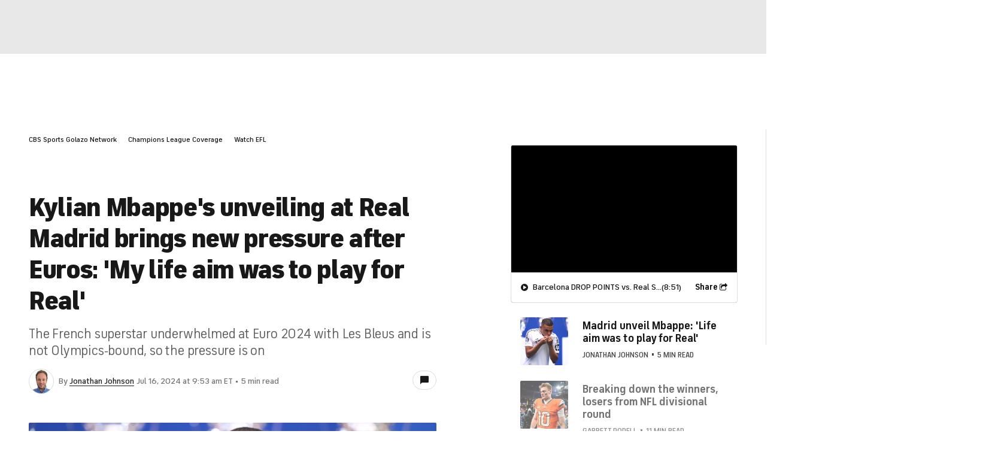

--- FILE ---
content_type: text/html; charset=UTF-8
request_url: https://new.cbssports.com/soccer/news/kylian-mbappes-unveiling-at-real-madrid-brings-new-pressure-after-euros-my-life-aim-was-to-play-for-real/
body_size: 63463
content:
<!DOCTYPE html>
<html lang="en" xmlns:og="http://opengraphprotocol.org/schema/" xmlns:fb="http://ogp.me/ns/fb#" data-theme="light" class="Skybox--minHeight">
<head>
            <meta content="text/html; charset=utf-8" http-equiv="Content-Type">
<meta http-equiv="X-UA-Compatible" content="IE=edge,chrome=1">
<meta content="en" http-equiv="Content-Language">
<meta name="google" content="notranslate">

                                            <link rel="preconnect dns-prefetch" href="https://sportshub.cbsistatic.com">
                                                            <link rel="preconnect dns-prefetch" href="https://sportsfly.cbsistatic.com">
                                                            <link rel="preconnect dns-prefetch" href="https://sports.cbsimg.net">
                                                            <link rel="preconnect dns-prefetch" href="https://cdn.privacy.paramount.com">
                                                            <link rel="preconnect dns-prefetch" href="https://global.ketchcdn.com">
                        
                                
                                    <title>Kylian Mbappe's unveiling at Real Madrid brings new pressure after Euros: 'My life aim was to play for Real' - CBS Sports</title>
    <meta itemprop="name" content="Kylian Mbappe's unveiling at Real Madrid brings new pressure after Euros: 'My life aim was to play for Real' - CBS Sports">


                <meta name="description" content="The French superstar underwhelmed at Euro 2024 with Les Bleus and is not Olympics-bound, so the pressure is on">
    <meta itemprop="description" content="The French superstar underwhelmed at Euro 2024 with Les Bleus and is not Olympics-bound, so the pressure is on">




            
                    <link rel="canonical" href="https://www.cbssports.com/soccer/news/kylian-mbappes-unveiling-at-real-madrid-brings-new-pressure-after-euros-my-life-aim-was-to-play-for-real/">




<meta property="og:site_name" content="CBS Sports">
<meta property="og:title" content="Kylian Mbappe's unveiling at Real Madrid brings new pressure after Euros: 'My life aim was to play for Real'">
<meta property="og:description" content="The French superstar underwhelmed at Euro 2024 with Les Bleus and is not Olympics-bound, so the pressure is on">
    <meta property="og:image" content="https://sportshub.cbsistatic.com/i/r/2024/07/16/22bb1033-ce17-4715-9cdd-a27ec3ee88a0/thumbnail/1200x675/e7b372f72ab97b7c99bdb6db0c726dce/untitled-design-2024-07-16t155057-402.png">
<meta property="og:type" content="article">
    <meta property="og:url" content="https://www.cbssports.com/soccer/news/kylian-mbappes-unveiling-at-real-madrid-brings-new-pressure-after-euros-my-life-aim-was-to-play-for-real/">
    <meta property="article:opinion" content="false">
    <meta property="article:content_tier" content="free">
    <meta itemprop="speakable" itemscope itemtype="http://schema.org/SpeakableSpecification" itemref="speakable-meta-1 speakable-meta-2">
    <meta id="speakable-meta-1" itemprop="cssSelector" content=".article-headline">
    <meta id="speakable-meta-2" itemprop="cssSelector" content=".article-subline">
<meta property="fb:pages" content="25902406772">
<meta property="fb:app_id" content="297742330311988">
<meta property="fb:admins" content="100002967552623">
<meta property="article:publisher" content="https://www.facebook.com/cbssports">

    
    
    
<meta content="14885860" name="twitter:account_id">
<meta content="summary_large_image" name="twitter:card">
<meta content="@cbssports" name="twitter:site">
<meta content="@cbssports" name="twitter:creator">
<meta content="Kylian Mbappe's unveiling at Real Madrid brings new pressure after Euros: 'My life aim was to play for Real' - CBS Sports" name="twitter:title">
<meta content="The French superstar underwhelmed at Euro 2024 with Les Bleus and is not Olympics-bound, so the pressure is on" name="twitter:description">
<meta content="https://sportshub.cbsistatic.com/i/r/2024/07/16/22bb1033-ce17-4715-9cdd-a27ec3ee88a0/thumbnail/1200x675/e7b372f72ab97b7c99bdb6db0c726dce/untitled-design-2024-07-16t155057-402.png" name="twitter:image">
<meta content="CBSSports.com features live scoring and news for NFL football, MLB baseball, NBA basketball, NHL hockey, college basketball and football. CBSSports.com is also your source for fantasy sports news." name="msapplication-tooltip">
<meta content="https://www.cbssports.com/" name="msapplication-starturl">
<meta content="width=1024;height=768" name="msapplication-window">
<meta content="#1483b2" name="msapplication-navbutton-color">


<meta name="google-site-verification" content="EdjXVFTZ6BgUzS3Void8cMiXXzE6bXDvNg-Yjl3VZj8">



<link rel="preload" fetchpriority="high" as="image" href="https://sportsfly.cbsistatic.com/fly-385/bundles/sportsmediacss/images/core/video-slate.png" type="image/jpg">
        <meta name="viewport" content="width=device-width, maximum-scale=5">
    
            
<link rel="icon" type="image/png" sizes="32x32" href="/favicon-32x32.png">
<link rel="icon" type="image/png" sizes="16x16" href="/favicon-16x16.png">
<link rel="icon" type="image/x-icon" href="/favicon.ico">
<link rel="mask-icon" href="/safari-pinned-tab.svg" color="blue">

    <link rel="apple-touch-icon" href="https://sportsfly.cbsistatic.com/fly-385/bundles/sportsmediacss/images/core/webclips/touch-icon-iphone.png">
    <link rel="apple-touch-icon" sizes="76x76" href="https://sportsfly.cbsistatic.com/fly-385/bundles/sportsmediacss/images/core/webclips/touch-icon-ipad.png">
    <link rel="apple-touch-icon" sizes="120x120" href="https://sportsfly.cbsistatic.com/fly-385/bundles/sportsmediacss/images/core/webclips/touch-icon-iphone-retina.png">
    <link rel="apple-touch-icon" sizes="152x152" href="https://sportsfly.cbsistatic.com/fly-385/bundles/sportsmediacss/images/core/webclips/touch-icon-ipad-retina.png">
    <link rel="apple-touch-icon" sizes="180x180" href="https://sportsfly.cbsistatic.com/fly-385/bundles/sportsmediacss/images/core/webclips/apple-touch-icon-180.png">
    
                    <link rel="stylesheet" href="https://sportsfly.cbsistatic.com/fly-385/bundles/sportsmediacss/css/v2/default.css">
    <link rel="stylesheet" href="https://sportsfly.cbsistatic.com/fly-385/bundles/sportsmediacss/css/v2/pages/article/article.desktop.css">
            
            <link rel="stylesheet" href="https://sportsfly.cbsistatic.com/fly-385/bundles/sportsmediacss/css/v2/pages/esi/pre-esi-reset.css">
        <link rel="stylesheet" href="https://www.cbssports.com/_next/static/css/esi/layout.css?_c=1pEwe8NVb4dFBbSEboMmt"><link rel="stylesheet" href="https://www.cbssports.com/_next/static/css/esi/page.css?_c=1pEwe8NVb4dFBbSEboMmt">

        <link rel="stylesheet" href="https://sportsfly.cbsistatic.com/fly-385/bundles/sportsmediacss/css/v2/pages/esi/esi-nav-overrides.css">
    
    
                    <script type="text/javascript" data-name="gdprScript">
    const consentAge = 18;
    const cookies = document.cookie.split(';');
    let pidValue = '';
    let hasPidCoppa = false;
    let isLoggedIn = false;
    
    for (let i = 0; i < cookies.length; i++) {
        const cookie = cookies[i].trim();
        if (cookie.startsWith('pid=')) {
            pidValue = cookie.substring(4);
            isLoggedIn = pidValue.charAt(0).toLowerCase() === 'l';
        }
        if (cookie.startsWith('pid_coppa=')) {
            hasPidCoppa = true;
        }
    }
    
    function getCookie(name) {
        const v = document.cookie.match('(^|;) ?' + name + '=([^;]*)(;|$)');
        return v ? v[2] : null;
    }
    
    function setCookie(name, value, days) {
        let expires = '';
        const domain = '.cbssports.com';
        if (days) {
            const date = new Date();
            date.setTime(date.getTime() + days * 24 * 60 * 60 * 1000);
            expires = '; expires=' + date.toUTCString();
        }
        document.cookie = name + '=' + (value || '') + expires + '; path=/; domain=' + domain + ';';
    }
    
    function getAge() {
        try {
            const cookie = getCookie('pid_coppa');
    
            // Early return if no cookie exists
            if (!cookie) {
                console.log('GDPR: No pid_coppa cookie found');
                return 99;
            }
    
            // Validate cookie is not empty and looks like base64
            if (typeof cookie !== 'string' || cookie.trim() === '') {
                console.warn('GDPR: Cookie value is empty');
                return 99;
            }
    
            // Check if cookie is valid base64
            if (!isValidBase64(cookie)) {
                console.warn('GDPR: Cookie is not valid base64');
                return 99;
            }
    
            // Decode the base64 cookie value
            let decodedCookie;
            try {
                decodedCookie = atob(cookie);
            } catch (decodeError) {
                console.error('GDPR: Failed to decode cookie', decodeError);
                return 99;
            }
    
            // Parse the cookie structure (expecting format: value@age)
            const splitCookie = decodedCookie.split('@');
    
            if (splitCookie.length < 2) {
                console.warn('GDPR: Invalid cookie format - missing age component');
                return 99;
            }
    
            const ageString = splitCookie[1];
    
            // Validate age exists and is not empty
            if (!ageString || ageString.trim() === '') {
                console.warn('GDPR: Age component is empty');
                return 99;
            }
    
            // Convert to number and validate
            const age = parseInt(ageString, 10);
    
            if (isNaN(age) || age < 0 || age > 150) {
                console.warn('GDPR: Invalid age value:', ageString);
                return 99;
            }
    
            console.log('GDPR: Valid age found:', age);
            return age;
        } catch (error) {
            console.error('GDPR: Unexpected error in getAge function:', error);
            return 99;
        }
    }
    
    /**
     * Check if string is valid base64
     * @param {string} str - String to validate
     * @returns {boolean} - True if valid base64
     */
    function isValidBase64(str) {
        try {
            // Check if string contains only valid base64 characters
            const base64Regex = /^[A-Za-z0-9+/]*={0,2}$/;
    
            if (!base64Regex.test(str)) {
                return false;
            }
    
            // Check if string length is valid for base64 (multiple of 4)
            if (str.length % 4 !== 0) {
                return false;
            }
    
            // Test decode without throwing error
            atob(str);
            return true;
        } catch (e) {
            return false;
        }
    }
    
    // Set up OneTrust object with Privacy Cross-Platform Consent Token
    if (isLoggedIn) {
        const privacyEncodedCookie = getCookie('privacyConsent');
        if (privacyEncodedCookie !== null) {
            try {
                const privacyCookie = decodeURIComponent(privacyEncodedCookie);
                // Parse the JSON string from the cookie value
                const { privacy_id, privacy_jwt } = JSON.parse(privacyCookie);
                // OneTrust object definition
                if (privacy_id && privacy_jwt) {
                    const OneTrust = {
                        dataSubjectParams: {
                            id: privacy_id,
                            isAnonymous: false,
                            token: privacy_jwt,
                        },
                    };
                    window.OneTrust = OneTrust;
                }
            } catch (e) {
                console.error('PKW-Error parsing cookie JSON:', e);
            }
        }
    }
    
    // Create the fly_landingPath cookie if it doesn't exist
    // This is used to determine the entry point landing path for users
    if (!getCookie('fly_landingPath')) {
        const landingPath = window.location.origin + window.location.pathname;
        setCookie('fly_landingPath', landingPath, 365);
    }
</script>

<script>!function(){window.semaphore=window.semaphore||[],window.ketch=function(){window.semaphore.push(arguments)};var e=document.createElement("script");e.type="text/javascript",e.src="https://global.ketchcdn.com/web/v3/config/cbs_sports/cbs_sports/boot.js",e.defer=e.async=!0,document.getElementsByTagName("head")[0].appendChild(e)}();</script>
<script id="bb-cbsoptanon" src="https://cdn.privacy.paramount.com/dist/optanon-v2.0.0.js" type="text/javascript" async></script>

<script type="text/javascript">
    if (isLoggedIn && !hasPidCoppa) {
        const xhr = new XMLHttpRequest();
        xhr.open('POST', '/api/user/age/');
        xhr.setRequestHeader('Cache-Control', 'no-cache, no-store, max-age=0, must-revalidate');
        xhr.setRequestHeader('Pragma', 'no-cache');
        xhr.setRequestHeader('Accept', 'application/json');
        xhr.onload = function () {
            if (xhr.status === 200) {
                hasPidCoppa = document.cookie.indexOf('pid_coppa') >= 0;
            }
        };
        xhr.onerror = function () {
            console.log('getUserAgeAction functionality Error...');
        };
        xhr.send();
    }
</script>

<script type="text/javascript">
    // CBSOptanon Bootstrap Code.
    (function(a){
        const w=window,b='cbsoptanon',q='cmd',r='config';
        w[b] = w[b] ? w[b] : {};
        w[b][q] = w[b][q] ? w[b][q] : [];
        w[b][r] = w[b][r] ? w[b][r] : [];
        a.forEach(function(z){
            w[b][z] = w[b][z] || function(){
                var c=arguments;
                w[b][q].push(function(){
                    w[b][z].apply(w[b],c);
                })
            }
        });
    })(['onIframesReady', 'onFormsReady', 'onScriptsReady', 'onAdsReady']);
    
    const underAge = hasPidCoppa ? getAge() < consentAge : false;
    const ageAllowed = !underAge;

    // Load Scripts: Optanon Category 3 (functionalAllowed)
    window.cbsoptanon.cmd.push(function (cmp) {
        cmp.ot.functionalAllowed(function (allowed) {
            if (allowed && ageAllowed) {
                window.cbsoptanon.tags.loadDeferredScripts('privacy-category-3');
            }
        });
    });
    
    // Load Scripts: Optanon Category 4 (targetingAllowed)
    window.cbsoptanon.cmd.push(function (cmp) {
        cmp.ot.targetingAllowed(function (allowed) {
            if (allowed && ageAllowed) {
                window.cbsoptanon.tags.loadDeferredScripts('privacy-category-4');
            }
        });
    });
    
    // Load Scripts: Optanon Category 5 (socialAllowed)
    window.cbsoptanon.cmd.push(function (cmp) {
        cmp.ot.socialAllowed(function (allowed) {
            if (allowed && ageAllowed) {
                window.cbsoptanon.tags.loadDeferredScripts('privacy-category-5');
            }
        });
    });
    
    // Code needed for ads / BidBarrel to work right.
    window.cbsoptanon.config.push({
        enableServices: false,
        setNpaOnConsentChange: true,
        tfcd: underAge,
    });
    window.cbsoptanon.onIframesReady(function (_cbsoptanon) {
        _cbsoptanon.tags.load('IFRAME');
    });

    // Age info for other scripts to use
    window.ageAllowed = ageAllowed;
    window.getAge = getAge();
</script>
        <script type="text/javascript" data-name="webNotificationsScript">
    function loadUA() {
        !function(n,r,e,t,c){var i,o="Promise"in n,u={then:function(){return u},catch:function(n){
        return n(new Error("Airship SDK Error: Unsupported browser")),u}},s=o?new Promise((function(n,r){i=function(e,t){e?r(e):n(t)}})):u;
            s._async_setup=function(n){if(o)try{i(null,n(c))}catch(n){i(n)}},n[t]=s;var a=r.createElement("script");
            a.src=e,a.async=!0,a.id="_uasdk",a.rel=t,r.head.appendChild(a)}(window,document,'https://aswpsdkus.com/notify/v1/ua-sdk.min.js',
            'UA', {
                appKey: 'nc2vzUKITAyG3E4PK9yQ_Q',
                token: 'MTpuYzJ2elVLSVRBeUczRTRQSzl5UV9ROkZPUnR1MVJkTUhYTExQQjAwT09yZzBYNE8yNGtLcFNDbFRxbjhvS01ISW8',
                vapidPublicKey: 'BC-RGbqv3uep1fUhhSMMctITmleQkFudVf2vBx4oMylN5GfhzWCdeKfLZoXFNAf0QjnReX6Qpjj4qahS53w6LaQ=',
                workerUrl: '/service-workers/ua-push-worker.prod.js'
            });
    }
    cbsoptanon.onScriptsReady(function(cmp) {
        cmp.ot.targetingAllowed(function(allowed) {
            if (allowed) {
                loadUA();
            }
        });
        cmp.ot.awaitInitialConsent(function(consent_model) {
            cmp.ot.addOnConsentChangedHandler(function() {
                cmp.ot.targetingAllowed(function(allowed) {
                    if (allowed) {
                        loadUA();
                    }
                });
            });
        });
    });
</script>
    
        <script type="text/javascript" src="https://sportsfly.cbsistatic.com/fly-385/bundles/sportsmediajs/js-build/libs/require-2.3.5.js"></script>
<script type="text/javascript">

            
    require.config({"baseUrl":"https:\/\/sportsfly.cbsistatic.com\/fly-385\/bundles\/sportsmediajs\/js-build","config":{"version":{"fly\/components\/accordion":"1.0","fly\/components\/alert":"1.0","fly\/components\/base":"1.0","fly\/components\/carousel":"1.0","fly\/components\/dropdown":"1.0","fly\/components\/fixate":"1.0","fly\/components\/form-validate":"1.0","fly\/components\/image-gallery":"1.0","fly\/components\/iframe-messenger":"1.0","fly\/components\/load-more":"1.0","fly\/components\/load-more-article":"1.0","fly\/components\/load-more-scroll":"1.0","fly\/components\/loading":"1.0","fly\/components\/modal":"1.0","fly\/components\/modal-iframe":"1.0","fly\/components\/network-bar":"1.0","fly\/components\/poll":"1.0","fly\/components\/search-player":"1.0","fly\/components\/social-button":"1.0","fly\/components\/social-counts":"1.0","fly\/components\/social-links":"1.0","fly\/components\/tabs":"1.0","fly\/components\/video":"1.0","fly\/libs\/easy-xdm":"2.4.17.1","fly\/libs\/jquery.cookie":"1.2","fly\/libs\/jquery.throttle-debounce":"1.1","fly\/libs\/jquery.widget":"1.9.2","fly\/libs\/omniture.s-code":"1.0","fly\/utils\/jquery-mobile-init":"1.0","fly\/libs\/jquery.mobile":"1.3.2","fly\/libs\/backbone":"1.0.0","fly\/libs\/underscore":"1.5.1","fly\/libs\/jquery.easing":"1.3","fly\/managers\/ad":"2.0","fly\/managers\/components":"1.0","fly\/managers\/cookie":"1.0","fly\/managers\/debug":"1.0","fly\/managers\/geo":"1.0","fly\/managers\/gpt":"4.3","fly\/managers\/history":"2.0","fly\/managers\/madison":"1.0","fly\/managers\/social-authentication":"1.0","fly\/utils\/data-prefix":"1.0","fly\/utils\/data-selector":"1.0","fly\/utils\/function-natives":"1.0","fly\/utils\/guid":"1.0","fly\/utils\/log":"1.0","fly\/utils\/object-helper":"1.0","fly\/utils\/string-helper":"1.0","fly\/utils\/string-vars":"1.0","fly\/utils\/url-helper":"1.0","libs\/jshashtable":"2.1","libs\/select2":"3.5.1","libs\/jsonp":"2.4.0","libs\/jquery\/mobile":"1.4.5","libs\/modernizr.custom":"2.6.2","libs\/velocity":"1.2.2","libs\/dataTables":"1.10.6","libs\/dataTables.fixedColumns":"3.0.4","libs\/dataTables.fixedHeader":"2.1.2","libs\/dateformat":"1.0.3","libs\/waypoints\/infinite":"3.1.1","libs\/waypoints\/inview":"3.1.1","libs\/waypoints\/jquery.waypoints":"3.1.1","libs\/waypoints\/sticky":"3.1.1","libs\/jquery\/dotdotdot":"1.6.1","libs\/jquery\/flexslider":"2.1","libs\/jquery\/lazyload":"1.9.3","libs\/jquery\/maskedinput":"1.3.1","libs\/jquery\/marquee":"1.3.1","libs\/jquery\/numberformatter":"1.2.3","libs\/jquery\/placeholder":"0.2.4","libs\/jquery\/scrollbar":"0.1.6","libs\/jquery\/tablesorter":"2.0.5","libs\/jquery\/touchswipe":"1.6.18","libs\/jquery\/ui\/jquery.ui.core":"1.11.4","libs\/jquery\/ui\/jquery.ui.draggable":"1.11.4","libs\/jquery\/ui\/jquery.ui.mouse":"1.11.4","libs\/jquery\/ui\/jquery.ui.position":"1.11.4","libs\/jquery\/ui\/jquery.ui.slider":"1.11.4","libs\/jquery\/ui\/jquery.ui.sortable":"1.11.4","libs\/jquery\/ui\/jquery.ui.touch-punch":"0.2.3","libs\/jquery\/ui\/jquery.ui.autocomplete":"1.11.4","libs\/jquery\/ui\/jquery.ui.accordion":"1.11.4","libs\/jquery\/ui\/jquery.ui.tabs":"1.11.4","libs\/jquery\/ui\/jquery.ui.menu":"1.11.4","libs\/jquery\/ui\/jquery.ui.dialog":"1.11.4","libs\/jquery\/ui\/jquery.ui.resizable":"1.11.4","libs\/jquery\/ui\/jquery.ui.button":"1.11.4","libs\/jquery\/ui\/jquery.ui.tooltip":"1.11.4","libs\/jquery\/ui\/jquery.ui.effects":"1.11.4","libs\/jquery\/ui\/jquery.ui.datepicker":"1.11.4"}},"shim":{"liveconnection\/managers\/connection":{"deps":["liveconnection\/libs\/sockjs-0.3.4"]},"liveconnection\/libs\/sockjs-0.3.4":{"exports":"SockJS"},"libs\/setValueFromArray":{"exports":"set"},"libs\/getValueFromArray":{"exports":"get"},"fly\/libs\/jquery.mobile-1.3.2":["version!fly\/utils\/jquery-mobile-init"],"libs\/backbone.marionette":{"deps":["jquery","version!fly\/libs\/underscore","version!fly\/libs\/backbone"],"exports":"Marionette"},"fly\/libs\/underscore-1.5.1":{"exports":"_"},"fly\/libs\/backbone-1.0.0":{"deps":["version!fly\/libs\/underscore","jquery"],"exports":"Backbone"},"libs\/jquery\/ui\/jquery.ui.tabs-1.11.4":["jquery","version!libs\/jquery\/ui\/jquery.ui.core","version!fly\/libs\/jquery.widget"],"libs\/jquery\/flexslider-2.1":["jquery"],"libs\/dataTables.fixedColumns-3.0.4":["jquery","version!libs\/dataTables"],"libs\/dataTables.fixedHeader-2.1.2":["jquery","version!libs\/dataTables"],"https:\/\/sports.cbsimg.net\/js\/CBSi\/app\/VideoPlayer\/AdobePass-min.js":["https:\/\/sports.cbsimg.net\/js\/CBSi\/util\/Utils-min.js"]},"map":{"*":{"adobe-pass":"https:\/\/sports.cbsimg.net\/js\/CBSi\/app\/VideoPlayer\/AdobePass-min.js","facebook":"https:\/\/connect.facebook.net\/en_US\/sdk.js","facebook-debug":"https:\/\/connect.facebook.net\/en_US\/all\/debug.js","google":"https:\/\/apis.google.com\/js\/plusone.js","google-csa":"https:\/\/www.google.com\/adsense\/search\/async-ads.js","google-javascript-api":"https:\/\/www.google.com\/jsapi","google-client-api":"https:\/\/accounts.google.com\/gsi\/client","gpt":"https:\/\/securepubads.g.doubleclick.net\/tag\/js\/gpt.js","hlsjs":"https:\/\/cdnjs.cloudflare.com\/ajax\/libs\/hls.js\/1.0.7\/hls.js","recaptcha":"https:\/\/www.google.com\/recaptcha\/api.js?onload=loadRecaptcha&render=explicit","recaptcha_ajax":"https:\/\/www.google.com\/recaptcha\/api\/js\/recaptcha_ajax.js","supreme-golf":"https:\/\/sgapps-staging.supremegolf.com\/search\/assets\/js\/bundle.js","taboola":"https:\/\/cdn.taboola.com\/libtrc\/cbsinteractive-cbssports\/loader.js","twitter":"https:\/\/platform.twitter.com\/widgets.js","video-avia":"https:\/\/sports.cbsimg.net\/fly\/js\/avia-js\/2.48.0\/player\/avia.min.js","video-avia-ui":"https:\/\/sports.cbsimg.net\/fly\/js\/avia-js\/2.48.0\/plugins\/ui\/avia.ui.min.js","video-avia-gam":"https:\/\/sports.cbsimg.net\/fly\/js\/avia-js\/2.48.0\/plugins\/gam\/avia.gam.min.js","video-avia-hls":"https:\/\/sports.cbsimg.net\/fly\/js\/avia-js\/2.48.0\/plugins\/hls\/avia.hls.min.js","video-avia-playlist":"https:\/\/sports.cbsimg.net\/fly\/js\/avia-js\/2.48.0\/plugins\/playlist\/avia.playlist.min.js","video-ima3":"https:\/\/imasdk.googleapis.com\/js\/sdkloader\/ima3.js","video-ima3-dai":"https:\/\/imasdk.googleapis.com\/js\/sdkloader\/ima3_dai.js","video-utils":"https:\/\/sports.cbsimg.net\/js\/CBSi\/util\/Utils-min.js","video-vast-tracking":"https:\/\/sports.cbsimg.net\/fly\/js\/sb55\/vast-js\/vtg-vast-client.js"}},"waitSeconds":300});

        
</script>


        <script type="text/javascript" data-name="intersectionObserverScript">
    // Load Intersection Observer for IE 11.
    if (!('IntersectionObserver' in window)) {
        var script = document.createElement("script");
        script.src = "https://sports.cbsimg.net/js/intersection-observer_polyfill-min.js";
        document.getElementsByTagName('head')[0].appendChild(script);
    }
</script>            <script type="application/javascript" data-name="webVitalsScript">
    (
        function () {
            function getCookie(name) {
                const v = document.cookie.match('(^|;) ?' + name + '=([^;]*)(;|$)');
                return v ? v[2] : null;
            }

            const webVitalsCookieName = 'webVitalsGroup';
            const webVitalsGroupOn = '1';
            const webVitalsGroupOff = '0';

            // 10% group
            function isExecutedByPercent() {
                const percentOfCustomersToApply = 10;
                return (Math.floor(Math.random() * percentOfCustomersToApply) + 1) === 1;
            }

            // Set cookie if customer match percent group
            if (getCookie(webVitalsCookieName) === null) {
                if (isExecutedByPercent()) {
                    document.cookie = `${webVitalsCookieName}=${webVitalsGroupOn}`;
                } else {
                    document.cookie = `${webVitalsCookieName}=${webVitalsGroupOff}`;
                }
            }

            // Stop execution if customer is not in the group or not allowing cookies to be stored
            if (getCookie(webVitalsCookieName) !== webVitalsGroupOn) {
                return;
            }

            // Web Vitals execution
            const o = {};
            function addToQueue(metric) {
                o['webVitals' + metric.name] = metric.rating + '|' + metric.value;
            }

            function flushQueue() {
                if (typeof om !== 'undefined') {
                    om.trackAction('web vitals logs', o);
                }
            }

            var script = document.createElement('script');
            script.src = 'https://unpkg.com/web-vitals@4.2.3/dist/web-vitals.iife.js';
            script.onload = function () {
                webVitals.onCLS(addToQueue);
                webVitals.onINP(addToQueue);
                webVitals.onLCP(addToQueue);
                webVitals.onTTFB(addToQueue);
                webVitals.onFCP(addToQueue);
                // Report all available metrics whenever the page is backgrounded or unloaded.
                addEventListener('visibilitychange', () => {
                    if (document.visibilityState === 'hidden') {
                        flushQueue();
                    }
                });

            };
            document.head.appendChild(script);
        }
    )();
</script>

            <script type="application/javascript" data-name="admiralScript">
        function loadAdmiralScript() {
            !(function(M,_name){M[_name]=M[_name]||function h(){(h.q=h.q||[]).push(arguments)},M[_name].v=M[_name].v||2,M[_name].s="3";})(window,decodeURI(decodeURI('%25%361d%6d%69%72%256%31%25%36c')));!(function(M,h,Z,R,o,a,b,v,S,y,Y,q,A,T,B,r,U,C,x,D,n,O,c,W,t){function w(Z,a){navigator.onLine&&D&&(D=!1,(a=(function(M,h,Z){if(!r)return!1;for(h=(M=r.getEntriesByType("resource")).length;Z=M[--h];)if(!Z.deliveryType&&Z.transferSize>300&&Z.fetchStart>U)return!0;return!1})())||(t=8),!n&&x&&(t=16),!n&&!a||(function(Z,a,b){if(!/bot|spider|headlesschrome|java\//i.test(navigator.userAgent||"")&&(new(function(){Z=(function h(e,t,r,n){if(!e||(function e(r,n,i,o){for(o=0;r&&o<r.length;o+=2)o>0&&(r[o+1]||[]).unshift(i),i=(n=t[r[o]])&&n(e,r[o+1]||[]);return i})(e))return r.apply(this,n||[])}([0,[[[1,[[3,[],2,["/user/login"]]]],[1,[[3,[],2,["/registration"]]]],[1,[[5,[],4,["google.com"]]]]]]],[function c(e,t){for(var r=t[0]&&t[0].length>0,n=0;r&&n<t[0].length;n++)r=e(t[0][n]);return r},function a(e,t){return!e(t[0])},function l(e,t,r,n){return r=t[0]||"",(n=t[1]||"")?0===r.indexOf(n):!!r},function p(e,t,r){return"/"+(document.location.pathname||"").replace(/^\/+|\/+$/,"")},function s(e,t){return t[0]===t[1]},function d(e,t){try{return new URL(document.referrer).hostname||""}catch(e){}return""}],function(d,c,e,f,i,m,y){e=d.createElement("div");e.innerHTML="<div class=\"DCDOr\"><div class=\"eRIqgq a__s1p0xe8r-0\"><div class=\"lmmqeT a__s1p0xe8r-0\"><div display=\"inline-block\" class=\"hCVVKD\"><img src=\"https://sportsfly.cbsistatic.com/bundles/sportsmediacss/images/core/cbssports-logo-60x289.png\" class=\"hgqALM\"><\/img><\/div><div class=\"cmgHyH\"><h3 class=\"kMGqeO\">Enable Ads to Continue<\/h3><div class=\"eFEjHN\">We use ads to keep our content free. To access our site, disable your adblocker.<\/div><button data-xyd2r-0 data-quiezve512=\"https://my.g%65t%61d%6di%72a%6c.com/instructions\" class=\"dJujw a__s1p0xe8r-1\">Disable My Adblocker<\/button><button data-xyd2r-2 class=\"jgxFyc a__s1p0xe8r-1\">Continue without disabling<\/button><\/div><\/div><\/div><div class=\"ddIumf\"><span class=\"bRORkN\">Need help? <a href=\"https://g%65t%61%64mir%61l.typeform.com/to/s8M2nY5H\" target=\"_blank\" class=\"izqWcg\">Contact support<\/a><\/span><span class=\"bRORkN\">|<\/span><span class=\"bRORkN\"><a href=\"https://g%65%74%61%64%6d%69%72%61l.com/pb/\" target=\"_blank\" class=\"izqWcg\">We're using&nbsp;<img src=\"https://pubimgs.net/412d3544394343323541383243414533353035343946433041432d34_logo.svg\" class=\"ggJJaU\"><\/img><\/a><\/span><\/div><\/div>";function onClose(){e.remove()}f=["click",function(e){var t=e.currentTarget.getAttribute("data-quiezve512"),r=e.currentTarget.parentElement,n=document.createElement("iframe");n.src=t,n.style="margin: 36px 0;outline: 0;border: 0;width: 100%;height: 400px;",r.replaceWith(n);var i=function(e){var t=e.data,o=t.goBack,c=t.blockerDisabled;o?(n.replaceWith(r),window.removeEventListener("message",i)):c&&window.location.reload()};window.addEventListener("message",i)},"click",onClose];for (i=0;i<f.length;i+=2){(m=e.querySelector('[data-xyd2r-'+i+']'))&&m.addEventListener(f[i],f[i+1])}y=d.createElement("style");y[c](d.createTextNode(".DCDOr{all:initial;position:fixed;top:0;right:0;bottom:0;left:0;font-family:Arial;overflow:auto;background-color:rgba(255,255,255,1);z-index:2147483647;}.DCDOr .a__s1p0xe8r-0{width:100%;height:100%;margin:0 auto;}.DCDOr .a__s1p0xe8r-1{cursor:pointer;border:none;font-weight:700;}.eRIqgq{max-width:740px;position:relative;}.lmmqeT{box-sizing:border-box;display:-webkit-box;display:-webkit-flex;display:-ms-flexbox;display:flex;-webkit-flex-direction:row;-ms-flex-direction:row;flex-direction:row;-webkit-align-items:center;-webkit-box-align:center;-ms-flex-align:center;align-items:center;-webkit-box-pack:center;-webkit-justify-content:center;-ms-flex-pack:center;justify-content:center;}.cmgHyH{display:inline-block;max-width:350px;width:100%;margin-left:48px;padding-left:48px;border-left:1px solid #121e401f;color:rgba(0,0,0,1);}.ddIumf{position:fixed;bottom:0;height:40px;width:100%;text-align:center;line-height:40px;font-size:13px;color:rgba(153,153,153,1);background-color:rgba(153,153,153,0.4);}.hCVVKD{display:inline-block;}.hgqALM{max-width:150px;max-height:150px;}.ggJJaU{height:15px;vertical-align:middle;}.kMGqeO{box-sizing:border-box;text-align:left;margin:0 0 5px;font-size:24px;line-height:28px;font-weight:500;}.eFEjHN{box-sizing:border-box;text-align:left;margin:0 0 15px;font-size:14px;line-height:22px;}.bRORkN{display:inline-block;margin-right:5px;line-height:40px;}.izqWcg{-webkit-text-decoration:none;text-decoration:none;color:rgba(153,153,153,1);}.dJujw{width:100%;height:33px;background-color:rgba(22,48,214,1);color:rgba(255,255,255,1);border-radius:3px;margin-bottom:24px;}.jgxFyc{background-color:rgba(255,255,255,1);color:rgba(153,153,153,1);}"));d.body[c](y);d.body[c](e);window[decodeURI(decodeURI('%25%35%66%61%64%25%36%64%53t%61t%69cE%256e%67%25%36%31geR%65%256%65%2564%256%35%25%372%256%35%64'))]=!0;return {"candidates":[{"batchID":"6323a03d3bc43d27b82307f1","candidateID":"6323a03d3bc43d27b82307f2","groups":["purpose:failsafe"],"payload":{"name":"Failsafe"},"payloadType":"template","simpleCriteria":{},"triggers":[{"type":"adblockerDisabled"}],"tsUpdated":1763498277.564}]}},[document,"appendChild"]))}),!y++)){a=h.sessionStorage;try{b=JSON.parse(a[R(R(Y))]).slice(-4)}catch(v){b=[]}b.push([o(),{p:""+h.location,r:""+M.referrer,cs:Z,t:1,fc:t}]),a[R(R(Y))]=JSON.stringify(b)}})())}r=h.performance,x=h.fetch,A=R(R('%61%25%364%256%64%25%36%39ra%25%36c')),T=R(R('%25%36%31%2564%256%64%257%32%25%36%63%254co%2561%64e%25%364')),D=!x,(function F(R,a,y,Y,c,W){function t(){h[T]&&Z(B),W||h[A]&&h[A].a&&"function"==typeof h[A].a.ready||E()}function E(M){y&&c.removeChild(y),Z(B),M&&!1===M.isTrusted||a>=4?(h.setTimeout(w,n!==undefined||D?0:Math.max(4e3-(o()-C),Math.max(2e3-((r&&r.now())-U),0))),D=!0):F(a<2?R:q,++a)}(W=R===q)&&3===a&&x(R).then((function(M){M.ok?M.text().then((function(M){M.includes(T)?Z(B):E({})}),(function(M){E({})})):E({})}),(function(M){E({})})),y=M.createElement(b),Y=M[S](b)[0],c=Y.parentNode,y.async=1,y.src=R,1==a&&x&&(C=o(),x((function(Z,R,o,a,b,v,y,Y){for(R=(Z=M[S]("link")).length,a=(h.origin||"").length||1;a&&(o=Z[--R]);)if(b=(o.href||"").substring(0,a),y=0===(o.type||"").indexOf("image/"),Y="icon"===o.rel||(o.rel||"").indexOf(" icon")>=0,(y||Y)&&("/"===b[0]||b===h.origin)&&(v=o.href,y&&Y))return o.href;return v||"/favicon.ico"})(),{mode:"no-cors",credentials:"omit",cache:"no-cache"}).then((function(){n=!0,w()}),(function(M){n=!1}))),O=0,1===a&&O?O(y,(function(M){M||t()})):y[v]&&(B=h.setTimeout(t,W?3e4:6e3),y[v]("error",E),y[v]("load",t)),c.insertBefore(y,Y)})("https://travelerpic.com/static/js/riwe3ucw8mvj.v1.js",0),U=r&&r.now()})(document,window,clearTimeout,decodeURI,Date.now,0,"script","addEventListener","getElementsByTagName",0,'%256%31%2566%257%33%25%376%69%73%25%369%74s',"https://succeedscene.com/openads/assets/main.js");;
!(function(M,h,Z,R,o){function a(R,o){try{a=M.localStorage,(R=JSON.parse(a[decodeURI(decodeURI('%25%367%25%36%35%25%37%34%49%257%34%2565m'))](Z)).lgk||[])&&(o=M[h].pubads())&&R.forEach((function(M){M&&M[0]&&o.setTargeting(M[0],M[1]||"")}))}catch(b){}var a}try{(o=M[h]=M[h]||{}).cmd=o.cmd||[],typeof o.pubads===R?a():typeof o.cmd.unshift===R?o.cmd.unshift(a):o.cmd.push(a)}catch(b){}})(window,decodeURI(decodeURI('%2567%25%36%66o%67%25%36c%2565%74%25%361g')),"_a"+decodeURI(decodeURI("%255%31%25%353%25301R%25%34%34l%254%34%2551%7a%254%39%253%31%51%255%34%25%367%2579%25%35%310%25%346%46%4d%257a%2555w%25%34e%25%354%2551%253%35%2552%25%36%62%4d%77Q%55%254dtNA")),"function");;
;
        }

        /*
        * Dependencies: CMP and OneTrust must be loaded before this script runs
        *  - src/SportsMedia/CoreBundle/Resources/views/Scripts/gdpr_gate.html.twig
        */

        // Check if ageAllowed is defined, fallback to true if not
        const ageCheck = window.ageAllowed || true;
        cbsoptanon.onScriptsReady(function(cmp) {
            cmp.ot.targetingAllowed(function(allowed) {
                if (allowed && ageCheck) {
                    loadAdmiralScript();
                }
            });
            cmp.ot.awaitInitialConsent(function(consent_model) {
                cmp.ot.addOnConsentChangedHandler(function() {
                    cmp.ot.targetingAllowed(function(allowed) {
                        if (allowed && ageCheck) {
                            loadAdmiralScript();
                        }
                    });
                });
            });
        });
    </script>

                        <script type="text/javascript" data-name="vguidScript">
    var __window_vguid = self.crypto.randomUUID();
</script>
                

                                                                                                                                                                                                                                                                                        
<script type="text/javascript" data-name="pageVarsScript">
            if ((top.location != self.location) && (document.referrer.indexOf("cbssports.com") == -1)) {
            window.open(location.href, '_top');
        }
    
    window.SportsPageVars = {
        ads: {
            enabled: true,
            data: {"gpt":{"targeting":{"cid":"kylian-mbappes-unveiling-at-real-madrid-brings-new-pressure-after-euros-my-life-aim-was-to-play-for-real","cid_numerical":"9052ac97-b4ba-4485-8474-5b1f548b7f29","keywords":"readinglist","device":"desktop","ptype":"stories","env":"prod"},"adConfig":{"network":{"dev":8264,"local":8264,"qa":8264,"alpha":8264,"stage":8264,"beta":8264,"prod":8264},"method":"async-inline","regions":[],"adUnits":{"intromercial":{"outOfPage":true},"skyboxTop":{"sizes":[[5,5]],"position":"top"},"skyboxPlusTop":{"sizes":[[5,5],[728,90],[970,66]],"position":"top"},"skyboxSticky":{"sizes":[[5,5]],"position":"sticky"},"skyboxLeaderSticky":{"sizes":[[5,5],[728,90],[970,66]],"position":"sticky"},"skyboxPlusGamblingSticky":{"sizes":[[5,5],[728,90],[970,66],[8,8]],"position":"sticky"},"omniSkyboxSticky":{"sizes":[[5,5],[6,6]],"position":"sticky"},"omniSkyboxLeaderSticky":{"sizes":[[5,5],[728,90],[970,66],[6,6]],"position":"sticky"},"leaderPlusTop":{"sizes":[[728,90],[970,66],[970,250],[970,90]],"position":"top","eventCallbacks":{"slotRenderEnded":"leaderboardCallback"}},"leaderPlus2Bottom":{"sizes":[[728,90],[970,66]],"position":"bottom"},"leaderTop":{"sizes":[[728,90],[970,66],[970,90]],"position":"top","eventCallbacks":{"slotRenderEnded":"leaderboardCallback"}},"leaderMiddle":{"sizes":[[728,90],[970,66]],"position":"middle"},"leaderBottom":{"sizes":[[970,66],[728,90]],"position":"bottom"},"mRailTopLeft":{"sizes":[[170,360]],"position":"top"},"mLeaderTop":{"sizes":[[1170,150]],"position":"top"},"mLeaderMiddle":{"sizes":[[1170,150]],"position":"middle"},"mRailTopRight":{"sizes":[[370,345]],"position":"top"},"mStoryInset":{"sizes":[[300,310]],"position":"top"},"mDropdown":{"sizes":[[220,350]],"position":"top"},"mpuBottom":{"sizes":[[300,250]],"position":"bottom","disableInitialLoad":false},"mpuMiddle":{"sizes":[[300,250]],"position":"middle"},"mpuTop":{"sizes":[[300,250]],"position":"top"},"mpuTopGametracker":{"sizes":[[300,250]],"position":"top","disableInitialLoad":true,"eventCallbacks":{"slotRenderEnded":"clear20second"}},"sharethroughTop":{"sizes":[[11,11],["fluid"]],"position":"top","customTargeting":{"strnativekey":"a749ea2b"},"eventCallbacks":{"slotRenderEnded":"nativeAdContainerClear"}},"sharethroughBottom":{"sizes":[[11,11],["fluid"],[300,250]],"position":"bottom","customTargeting":{"strnativekey":"a749ea2b"},"eventCallbacks":{"slotRenderEnded":"nativeAdContainerClear"}},"sharethroughArticle":{"sizes":[[11,11],["fluid"]],"position":"top","customTargeting":{"strnativekey":"433f2831"},"eventCallbacks":{"slotRenderEnded":"nativeAdContainerClear"}},"nativeHqTop":{"sizes":[[11,11],["fluid"]],"position":"top","customTargeting":{"strnativekey":"BAhUjps7CdLL2R6QfFqoXhbT"},"eventCallbacks":{"slotRenderEnded":"nativeAdContainerClear"}},"mpuHomeArenaFlex":{"sizes":[[11,11],["fluid"],[300,250]],"position":"top","customTargeting":{"strnativekey":"pHEZXrGTz8xAczhbvBryALrh"},"eventCallbacks":{"slotRenderEnded":"nativeAdContainerClear"}},"nativeArenaMiddle":{"sizes":[[11,11],["fluid"]],"position":"middle","customTargeting":{"strnativekey":"rSRFToMHkC84SmYyCbF6LsXG"},"eventCallbacks":{"slotRenderEnded":"nativeAdContainerClear"}},"nativeGtTop":{"sizes":[[11,11],["fluid"],[300,250]],"position":"top","customTargeting":{"strnativekey":"3b2acfdb"},"eventCallbacks":{"slotRenderEnded":"nativeAdContainerClear"}},"nativeStoryFlexTop":{"sizes":[[11,11],["fluid"],[300,251]],"position":"top","customTargeting":{"strnativekey":"pUtkm6PEEeEqSsKgmNRVvEGN"},"eventCallbacks":{"slotRenderEnded":"nativeAdContainerClear"}},"nativeStoryFlexInc":{"sizes":[[11,11],["fluid"],[300,250]],"position":"inc","disableInitialLoad":true,"customTargeting":{"strnativekey":"pUtkm6PEEeEqSsKgmNRVvEGN"}},"videoThumbnailTop":{"sizes":[[171,231]],"position":"top"},"marqueeTop":{"sizes":[[234,60]],"position":"top"},"hqSponsoredShelf":{"sizes":[[150,25]],"position":"top"},"gamblingPartner":{"sizes":[[8,8],["fluid"]],"position":"dynamic"},"gamblingPartnerRail":{"sizes":[[8,8],["fluid"]],"position":"dynamic"},"gamblingPartnerInlineTop":{"sizes":[[8,8],["fluid"]],"position":"top"},"gamblingPartnerInlineMiddle":{"sizes":[[8,8],["fluid"]],"position":"middle"},"gamblingPartnerInlineMiddle2":{"sizes":[[8,8],["fluid"]],"position":"middle2"},"gamblingPartnerInlineMiddle3":{"sizes":[[8,8],["fluid"]],"position":"middle3"},"gamblingPartnerInlineMiddle4":{"sizes":[[8,8],["fluid"]],"position":"middle4"},"gamblingPartnerFlexArticle":{"sizes":[["8x8"],["fluid"],["300x250"]],"position":"dynamic"},"gamblingPartnerLogo":{"sizes":[[8,8],["fluid"]],"position":"static"},"gamblingPartnerModal":{"sizes":[[8,8],["fluid"]],"position":"modal"},"pickableBracketNav2":{"sizes":[[8,8],["fluid"]],"position":"nav2"}},"mobile":{"adUnits":{"intromercial":{"outOfPage":true},"mobileOmniSkyboxPlusSticky":{"sizes":[[5,5],[320,50],[6,6]],"position":"sticky"},"mobileOmniPlusSticky":{"sizes":[[320,50],[6,6]],"position":"sticky"},"mobileSkyboxPlusSticky":{"sizes":[[5,5],[320,50]],"position":"sticky"},"mobileSkyboxPlusGamblingSticky":{"sizes":[[5,5],[320,50],[8,8]],"position":"sticky"},"mobileHomeFlexTop":{"sizes":[[11,11],["fluid"],[300,250]],"position":"top","customTargeting":{"strnativekey":"FPbxvZ35anf9AJRvNfe6i5bj"}},"mobileHomeFlexSilentMiddle":{"sizes":[[11,11],["fluid"],[300,250]],"position":"middle","customTargeting":{"strnativekey":"4QaKVuofR1D6XYNp5djXh8m5"}},"mobileHomeFlexBottom":{"sizes":[[11,11],["fluid"],[300,250]],"position":"bottom","customTargeting":{"strnativekey":"FPbxvZ35anf9AJRvNfe6i5bj"}},"mobileHomeFlexSilentBottom2":{"sizes":[[11,11],["fluid"],[300,250]],"position":"bottom2","customTargeting":{"strnativekey":"4QaKVuofR1D6XYNp5djXh8m5"}},"mobileArenaFlexSilentMiddle":{"sizes":[[11,11],["fluid"],[300,250],[320,50]],"position":"middle","customTargeting":{"strnativekey":"p19egy6FqHCsS251t1yj2EBy"}},"mobileArenaFlexSilent":{"sizes":[[11,11],["fluid"],[300,250]],"position":"middle","customTargeting":{"strnativekey":"p19egy6FqHCsS251t1yj2EBy"}},"mobileArenaFlexSilentBottom2":{"sizes":[[11,11],["fluid"],[300,250],[320,50]],"position":"bottom2","customTargeting":{"strnativekey":"p19egy6FqHCsS251t1yj2EBy"}},"mobileFlexSilentTop":{"sizes":[[11,11],["fluid"],[300,250]],"position":"top","customTargeting":{"strnativekey":"gubJdWNSqW4KERyShJGTxkGt"}},"mobileFlexTop":{"sizes":[[300,250],[11,11],["fluid"]],"position":"top","customTargeting":{"strnativekey":"UhpLuUjohuTPZ7eAodkse53o"}},"mobileFlexInc":{"sizes":[[320,50],[300,250],[11,11],["fluid"]],"position":"inc","disableInitialLoad":true,"customTargeting":{"strnativekey":"UhpLuUjohuTPZ7eAodkse53o"}},"mobileBannerTop2":{"sizes":[[320,50]],"position":"top2"},"mpuBottom":{"sizes":[[300,250]],"position":"bottom"},"mobileMpuBottom":{"sizes":[[300,250]],"position":"bottom"},"mobileMpuBottom2":{"sizes":[[300,250]],"position":"bottom2"},"mpuMiddle":{"sizes":[[300,50]],"position":"middle"},"mpuTop":{"sizes":[[320,50]],"position":"top"},"mobileMpuTop":{"sizes":[[300,250]],"position":"top"},"mobileMpuMiddle":{"sizes":[[300,250]],"position":"middle"},"mobileMarketingMpuTop":{"sizes":[[320,100]],"position":"top"},"mobileMarketingMpuMiddle":{"sizes":[[320,100]],"position":"middle"},"mobileMarketingMpuBottom":{"sizes":[[320,100]],"position":"bottom"},"mobileNativeTop2":{"sizes":[[11,11],["fluid"]],"position":"top","customTargeting":{"strnativekey":"nJQjFMCYfivejGXoqNXYEKsY"},"eventCallbacks":{"slotRenderEnded":"nativeAdContainerClear"}},"mobileNativeTeamTop":{"sizes":[[11,11],["fluid"],[300,250]],"position":"top","customTargeting":{"strnativekey":"pjJXawoyvqmBkden6uzUT6kQ"},"eventCallbacks":{"slotRenderEnded":"nativeAdContainerClear"}},"mobileNativeGtTop":{"sizes":[[11,11],["fluid"],[300,250]],"position":"top","customTargeting":{"strnativekey":"83b0ae49"},"eventCallbacks":{"slotRenderEnded":"nativeAdContainerClear"}},"mobileNativeBottom2":{"sizes":[[11,11],["fluid"]],"position":"bottom","customTargeting":{"strnativekey":"nJQjFMCYfivejGXoqNXYEKsY"},"eventCallbacks":{"slotRenderEnded":"nativeAdContainerClear"}},"sharethroughPos2":{"sizes":[[11,11],["fluid"],[300,250]],"position":"top","customTargeting":{"strnativekey":"54ab0589"},"eventCallbacks":{"slotRenderEnded":"nativeAdContainerClear"}},"mobileNflnetworkTop":{"sizes":[[300,100]],"position":"top"},"mobileNflnetworkMarqueeTop":{"sizes":[[300,100]],"position":"top"},"mobileMpuTopGametracker":{"sizes":[[300,250]],"position":"top","disableInitialLoad":true,"eventCallbacks":{"slotRenderEnded":"clear20second"}},"mobileHqSponsoredShelf":{"sizes":[[150,25]],"position":"top"},"mobileGamblingPartnerFlexArticle":{"sizes":[["300x250"],["320x50"],["8x8"],["fluid"]],"position":"dynamic"},"mobileGamblingPartner":{"sizes":[[8,8],["fluid"]],"position":"dynamic"},"gamblingPartnerRail":{"sizes":[[8,8],["fluid"]],"position":"dynamic"},"gamblingPartnerInlineTop":{"sizes":[[8,8],["fluid"]],"position":"top"},"gamblingPartnerInlineMiddle":{"sizes":[[8,8],["fluid"]],"position":"middle"},"gamblingPartnerInlineMiddle2":{"sizes":[[8,8],["fluid"]],"position":"middle2"},"gamblingPartnerInlineMiddle3":{"sizes":[[8,8],["fluid"]],"position":"middle3"},"gamblingPartnerInlineMiddle4":{"sizes":[[8,8],["fluid"]],"position":"middle4"},"skyboxPlusGamblingSticky":{"sizes":[[5,5],[320,50],[8,8],["fluid"]],"position":"sticky"},"mobileGamblingPartnerLogo":{"sizes":[[8,8],["fluid"]],"position":"static"},"gamblingPartnerModal":{"sizes":[[8,8],["fluid"]],"position":"modal"},"mobileIncontentSocial":{"sizes":[[12,12]],"position":"top"},"pickableBracketNav2":{"sizes":[[8,8],["fluid"]],"position":"nav2"}}},"siteName":"cbssports","collapseEmptyDiv":true,"setRefreshUnfilledSlots":false,"setClearUnfilledSlots":true,"disableInitialLoad":false,"disableInitialLoadCompanions":true,"disableInitialLoadRefresh":true,"enableSingleRequest":true,"enableHeaderBidding":true,"disableClearTargetingOnInit":true,"enableRepeatedAds":true,"defaultRegion":"aw","adOrder":[],"disableAdIncrement":false,"enableYieldIntelligence":"false"},"containerId":"288e6d4d4ae32","slotVars":{"network":"8264","siteName":"cbssports","collapseEmptyDiv":"1","topics":"soccer\/media\/laliga\/stories","platform":"desktop"},"adType":"gpt","adDivIds":["omni-skybox-leader-sticky-288e6d4d4ae32","intromercial-288e6d4d4ae32"]},"cookieName":"cbssports_ad","cookieServicePath":"\/ad\/ad-cookie\/","session":6,"subSession":4,"useFirstPageTargeting":true}
        },
        assetsVersion: {
            version: 'fly-385'
        },
        device: "desktop",
        environment: 'prod',
        leagues_college: ["ncaaf","ncaab","ncf1aa","ncaaw"],
        leagues_soccer: ["afccl","afcwc","arge","braz","bund","chlg","concacaf-nations","cncfwcqf","epl","fmf","fran","holl","coppa_ita","liga","mls","nwsl","scot","seri","uecl","uefa","wcs","wwcs"],
        locale: 'en',
        tracking: {
            enabled: true
        },
        user: {
            baseUrl: "https://www.cbssports.com",
            urls: {}
        },
        liveConnection: {
            enabled: true
        },
        gamblingArCodes: {
            feature: 'S',
            league: 'SC'
        },
        taboolaTag: {
            enabled: true && (typeof window.ageAllowed !== 'undefined' ? window.ageAllowed : true)
        },
        privacy: {
            ageAllowed: typeof window.ageAllowed !== 'undefined' ? window.ageAllowed : true,
            getAge: function() {
                return typeof window.getAge === 'function' ? window.getAge() : 99;
            }
        },
    };
            window.bidbarrelJs = "https://at.cbsi.com/lib/dist/prod/bidbarrel-cbssports.min.js";
    </script>
                		                                
    
        
                
    	
    <script type="text/javascript">
        var _utag_obj = {"isEnabled":true,"articleAuthorId":["4bc4a0c7-fdba-4573-a00c-b254827b1205"],"articleAuthorName":["Jonathan Johnson"],"articleId":"9052ac97-b4ba-4485-8474-5b1f548b7f29","articlePubDate":"2024-07-16 13:53:14","articleTitle":"Kylian Mbappe\u0027s unveiling at Real Madrid brings new pressure after Euros: \u0027My life aim was to play for Real\u0027","articleType":"content_article_vembed:story","deviceType":"desktop","pageNum":1,"pageType":"stories","siteHier":["media","soccer","laliga","stories","laliga"],"siteSection":["media","soccer","laliga","","stories","laliga"],"siteType":"desktop web","topicId":["f5918931-ab0d-477d-8408-37334887a9ed","1a48053b-049c-11e5-b0ea-005056a03fba"],"topicName":["soccer la liga","soccer"],"userState":"not authenticated","userType":"anon","dwAccount":"cbsicbssportssite","dwHost":"dw.cbsi.com","siteId":175,"reportSuiteId":"cbsicbssportssite","bkSiteId":3344,"limit":4,"articleSequenceCount":"1","contentOrigin":"CBSSports.com Original","pageName":"\/soccer\/news\/kylian-mbappes-unveiling-at-real-madrid-brings-new-pressure-after-euros-my-life-aim-was-to-play-for-real\/","taboolaFlag":"false","siteName":"cbssports","tealium":{"profile":"cbssportssite","env":"prod"},"brandPlatformId":"cbssports_site_desktop","isAvia":true};
        _utag_obj.pageViewGuid = __window_vguid;
        var utag_data = _utag_obj;
    </script>

            <script type="text/javascript">
            (function(a,b,c,d){
                a='https://tags.tiqcdn.com/utag/cbsi/cbssportssite/prod/utag.js';
                b=document;c='script';d=b.createElement(c);d.src=a;d.type='text/java'+c;d.async=true;
                a=b.getElementsByTagName(c)[0];a.parentNode.insertBefore(d,a);
            })();
        </script>
                            
    <script class="privacy-category-4" data-name="minutelyScript" defer id="script_minutely" data-src="https://apv-launcher.minute.ly/api/launcher/MIN-80200.js" data-type="text/javascript">
    </script>
                <script type="text/javascript">(function(){const w = window;const n = 'martech-tracking-framework-event';const m = {a: true,e: [],fn: function (e) {if (m.a) {e.created_at = Date.now();m.e.push(e);}},d: function () {m.a = false;w.removeEventListener(n, m.fn);}};w.addEventListener(n, m.fn);w.MarTechTrackingQueue = m;})();</script>

        
                
        <script async type="module" defer src="https://sportsfly.cbsistatic.com/fly-385/bundles/sportsmediajs/js/web-components/sidebar.js"></script>

    <script async src="https://www.cbssports.com/authex/external/cbssports/openweb/latest/openweb-sso.js"></script>
    <script async src="https://launcher.spot.im/spot/sp_VfHJj3yq" data-name="openWebInitScript" data-spotim-module="spotim-launcher" data-post-id="article: 9052ac97-b4ba-4485-8474-5b1f548b7f29" data-spotim-autorun="false"></script>


        <script src="https://cbssports.cbsistatic.com/cbssports-resources/web-components/19853fbfd6bfa04382919379c029f907a3b990de/esm/site-webcomponents.js" type="module" defer></script>
    

                <script type="application/ld+json">
                        
                        
                        
                                    {"@context":"http:\/\/schema.org"}
        </script>
    </head>
<body data-cms-edit='{
        "url": "https://cms.cbssports.com/content/article/9052ac97-b4ba-4485-8474-5b1f548b7f29"}' class="ArticlePage  skybox-auto-collapse">
    <div id="cbs-site-data" style="display: none">
            
    site: media | arena: soccer | pageType: stories | 
    section:  | slug: kylian-mbappes-unveiling-at-real-madrid-brings-new-pressure-after-euros-my-life-aim-was-to-play-for-real | sport: soccer | route: article_single.us | 
    6-keys: media/spln/soccer/laliga/free/stories
</div>

            <div class="page-shell         ">
                            
<link rel="stylesheet" href="https://sportsfly.cbsistatic.com/fly-385/bundles/sportsmediacss/css/header-footer/site-header.desktop.css">

    
                            
                            <div id="skybox-wrapper" class="skybox-wrapper desktop">
                
<div id="omni_skybox_leader_sticky" class="SportsAd ad-omni-skybox-leader-sticky
            " data-ad="omni-skybox-leader-sticky" data-ad-unit="omni_skybox_leader_sticky"></div>

            </div>
            
<a href="#page-content" aria-label="Skip to main content" class="screen-reader-skip-to-main-content-link" tabindex="1">Skip to Main Content</a>

    








    

<div class="GlobalNavHeaderWrap"><div class="GlobalNavHeader_wrap__dynamic__WgpYJ" id="GlobalNavHeader-wrap"><div id="GlobalNavOffsetSpacer" class="GlobalNavHeader_offsetSpacer___MI2D"></div><div id="GlobalNavOffset" class="GlobalNavHeader_offset__qdNcd"></div><header id="GlobalNavHeader" class="GlobalNavHeader_header___NpiQ"><div class="GlobalNavHeader_main__bD6Df"><div class="GlobalNavHeader_spacer__R4hn_" aria-hidden="true" aria-label="spacer"></div><div class="GlobalNavHeader_navWrap__HVeV3" id="GlobalMainNavWrap"><nav id="GlobalNav" class="GlobalNav_nav__hIwlx GlobalNav_nav__dynamic__S_Uv3"><div class="GlobalNav_layout___uNPn" id="GlobalMainNavLinks"><div class="GlobalNavSection GlobalNav_section__F59O3 GlobalNav_section__left__AwJyK"><div class="GlobalNavListItem NavListItems_listItem__bRmMZ NavListItems_listItem__waffle__Y_ZMR NavListItems_listItem__dynamic__ZOZ6H isCategory" data-id="waffle" id="GlobalNavListItem-waffle"><span class="GlobalNavListItemLink NavListItems_link__sKMz1" role="button" tabindex="0"><div class="NavListItems_boxWrap__CkGDB"><div class="NavListItems_sectionButtonIcon__eHcMm"><svg xmlns="http://www.w3.org/2000/svg" width="24" height="100%" viewbox="0 0 24 24" title="Close Menu" class="NavListItems_closeIcon__5Cnie"><title>Close Menu</title> <path fill="currentColor" d="M12 13.4l-4.9 4.9c-0.183 0.183-0.417 0.275-0.7 0.275s-0.517-0.092-0.7-0.275c-0.183-0.183-0.275-0.417-0.275-0.7s0.092-0.517 0.275-0.7l4.9-4.9-4.9-4.9c-0.183-0.183-0.275-0.417-0.275-0.7s0.092-0.517 0.275-0.7c0.183-0.183 0.417-0.275 0.7-0.275s0.517 0.092 0.7 0.275l4.9 4.9 4.9-4.9c0.183-0.183 0.417-0.275 0.7-0.275s0.517 0.092 0.7 0.275c0.183 0.183 0.275 0.417 0.275 0.7s-0.092 0.517-0.275 0.7l-4.9 4.9 4.9 4.9c0.183 0.183 0.275 0.417 0.275 0.7s-0.092 0.517-0.275 0.7c-0.183 0.183-0.417 0.275-0.7 0.275s-0.517-0.092-0.7-0.275l-4.9-4.9z"></path></svg><svg xmlns="http://www.w3.org/2000/svg" width="24" height="100%" viewbox="0 0 24 24" title="All Sports Menu" class="NavListItems_buttonIcon__42eGz"><title>All Sports Menu</title> <path fill="currentColor" d="M2 4c0-1.105 0.895-2 2-2s2 0.895 2 2c0 1.105-0.895 2-2 2s-2-0.895-2-2z"></path><path fill="currentColor" d="M2 12c0-1.105 0.895-2 2-2s2 0.895 2 2c0 1.105-0.895 2-2 2s-2-0.895-2-2z"></path><path fill="currentColor" d="M2 20c0-1.105 0.895-2 2-2s2 0.895 2 2c0 1.105-0.895 2-2 2s-2-0.895-2-2z"></path><path fill="currentColor" d="M10 4c0-1.105 0.895-2 2-2s2 0.895 2 2c0 1.105-0.895 2-2 2s-2-0.895-2-2z"></path><path fill="currentColor" d="M10 12c0-1.105 0.895-2 2-2s2 0.895 2 2c0 1.105-0.895 2-2 2s-2-0.895-2-2z"></path><path fill="currentColor" d="M10 20c0-1.105 0.895-2 2-2s2 0.895 2 2c0 1.105-0.895 2-2 2s-2-0.895-2-2z"></path><path fill="currentColor" d="M18 4c0-1.105 0.895-2 2-2s2 0.895 2 2c0 1.105-0.895 2-2 2s-2-0.895-2-2z"></path><path fill="currentColor" d="M18 12c0-1.105 0.895-2 2-2s2 0.895 2 2c0 1.105-0.895 2-2 2s-2-0.895-2-2z"></path><path fill="currentColor" d="M18 20c0-1.105 0.895-2 2-2s2 0.895 2 2c0 1.105-0.895 2-2 2s-2-0.895-2-2z"></path></svg></div><div class="NavListItems_caret__Ix3g_"><svg viewbox="0 0 36 12" width="36" height="12"><path d="M36,12 C27,12 23,0 18,0 C13,0 9,12 1.13686838e-13,12 L36,12 Z"></path></svg></div><div class="NavListItems_hoverTriangle___aG_t NavListItems_hoverTriangle__left__lDSAH"></div></div></span><div class=""><div aria-label="Flyout Menu Background" aria-hidden="true" class="FlyoutMenu_bg__bWZYA"></div><div class="FlyoutMenuCover FlyoutMenu_cover__XEc56"></div><nav aria-label="Flyout Menu" class="FlyoutMenu FlyoutMenu_menu__lVUKu FlyoutMenu_menu__waffle__Q4f5H"><div class="FlyoutMenuContent FlyoutMenu_content__HapV1 FlyoutMenu_content__waffle__S6U9n"><div class="FlyoutMenu_segmentedControlsBg__2sHci"></div><div class="GlobalNavSegmentedControls FlyoutMenu_segmentedControls__oI6eQ"><div class="SegmentedControls_group__e0rZR"><input class="SegmentedControls_input__dS832" id="waffle-menu-control0" type="radio" name="waffle-menu-control" checked value="waffle"><label class="SegmentedControls_label__O32mf SegmentedControls_label__first___IH2Y" for="waffle-menu-control0">Sports</label><input class="SegmentedControls_input__dS832" id="waffle-menu-control1" type="radio" name="waffle-menu-control" value="watch"><label class="SegmentedControls_label__O32mf" for="waffle-menu-control1">Watch</label><input class="SegmentedControls_input__dS832" id="waffle-menu-control2" type="radio" name="waffle-menu-control" value="fantasy"><label class="SegmentedControls_label__O32mf" for="waffle-menu-control2">Fantasy</label><input class="SegmentedControls_input__dS832" id="waffle-menu-control3" type="radio" name="waffle-menu-control" value="betting"><label class="SegmentedControls_label__O32mf SegmentedControls_label__last__GHm8p" for="waffle-menu-control3">Betting</label></div></div><div class="FlyoutMenu_segmentedControlsSpacer__GQX9t"></div><div class="GridRow Grid_row__CH9am"><div class="GridColumn Grid_col__kz7FI Grid_mobile__6__AXf9w"><header class="GlobalNavColumnTitle_titleBar__GarPJ"><div class="GlobalNavColumnTitle_titleWrap__mxnnK"><span aria-level="3" class="GlobalNavColumnTitle GlobalNavColumnTitle_title__8woek" role="heading">Featured</span></div></header><ul class="CategoriesList_menu__square__slf14"><li class="CategoriesList_item__mJfRI CategoriesList_item__square__X_jU6"><a class="CategoriesList_itemWrap__4xMzO" data-tracking='{"linkName":"navigation interaction","module":{"clickText":"nfl","moduleAction":"click","moduleLocation":"list - nfl","moduleName":"global nav"}}' href="https://www.cbssports.com/nfl/"><figure class="SportsLogo SportsLogo_logo__CUT_L SportsLogo_logo__125__ST9RJ"><img alt=" logo" loading="lazy" decoding="async" data-nimg="fill" style="position:absolute;height:100%;width:100%;left:0;top:0;right:0;bottom:0;color:transparent" src="https://sports.cbsimg.net/fly/images/league-logos/59.svg"></figure><div class="CategoriesList_title__3b9Iz">NFL</div></a></li><li class="CategoriesList_item__mJfRI CategoriesList_item__square__X_jU6"><a class="CategoriesList_itemWrap__4xMzO" data-tracking='{"linkName":"navigation interaction","module":{"clickText":"ncaa fb","moduleAction":"click","moduleLocation":"list - ncaa fb","moduleName":"global nav"}}' href="https://www.cbssports.com/college-football/"><figure class="SportsLogo SportsLogo_logo__CUT_L SportsLogo_logo__125__ST9RJ"><img alt=" logo" loading="lazy" decoding="async" data-nimg="fill" style="position:absolute;height:100%;width:100%;left:0;top:0;right:0;bottom:0;color:transparent" src="https://sports.cbsimg.net/fly/images/icon-logos/football.svg"></figure><div class="CategoriesList_title__3b9Iz">NCAA FB</div></a></li><li class="CategoriesList_item__mJfRI CategoriesList_item__square__X_jU6"><a class="CategoriesList_itemWrap__4xMzO" data-tracking='{"linkName":"navigation interaction","module":{"clickText":"nba","moduleAction":"click","moduleLocation":"list - nba","moduleName":"global nav"}}' href="https://www.cbssports.com/nba/"><figure class="SportsLogo SportsLogo_logo__CUT_L SportsLogo_logo__125__ST9RJ"><img alt=" logo" loading="lazy" decoding="async" data-nimg="fill" style="position:absolute;height:100%;width:100%;left:0;top:0;right:0;bottom:0;color:transparent" src="https://sports.cbsimg.net/fly/images/league-logos/54.svg"></figure><div class="CategoriesList_title__3b9Iz">NBA</div></a></li><li class="CategoriesList_item__mJfRI CategoriesList_item__square__X_jU6"><a class="CategoriesList_itemWrap__4xMzO" data-tracking='{"linkName":"navigation interaction","module":{"clickText":"ncaa bb","moduleAction":"click","moduleLocation":"list - ncaa bb","moduleName":"global nav"}}' href="https://www.cbssports.com/college-basketball/"><figure class="SportsLogo SportsLogo_logo__CUT_L SportsLogo_logo__125__ST9RJ"><img alt=" logo" loading="lazy" decoding="async" data-nimg="fill" style="position:absolute;height:100%;width:100%;left:0;top:0;right:0;bottom:0;color:transparent" src="https://sports.cbsimg.net/fly/images/league-logos/55.svg"></figure><div class="CategoriesList_title__3b9Iz">NCAA BB</div></a></li><li class="CategoriesList_item__mJfRI CategoriesList_item__square__X_jU6"><a class="CategoriesList_itemWrap__4xMzO" data-tracking='{"linkName":"navigation interaction","module":{"clickText":"ncaa wbb","moduleAction":"click","moduleLocation":"list - ncaa wbb","moduleName":"global nav"}}' href="https://www.cbssports.com/womens-college-basketball/"><figure class="SportsLogo SportsLogo_logo__CUT_L SportsLogo_logo__125__ST9RJ"><img alt=" logo" loading="lazy" decoding="async" data-nimg="fill" style="position:absolute;height:100%;width:100%;left:0;top:0;right:0;bottom:0;color:transparent" src="https://sports.cbsimg.net/fly/images/league-logos/56.svg"></figure><div class="CategoriesList_title__3b9Iz">NCAA WBB</div></a></li><li class="CategoriesList_item__mJfRI CategoriesList_item__square__X_jU6"><a class="CategoriesList_itemWrap__4xMzO" data-tracking='{"linkName":"navigation interaction","module":{"clickText":"ufc","moduleAction":"click","moduleLocation":"list - ufc","moduleName":"global nav"}}' href="https://www.cbssports.com/ufc/"><figure class="SportsLogo SportsLogo_logo__CUT_L SportsLogo_logo__125__ST9RJ"><img alt=" logo" loading="lazy" decoding="async" data-nimg="fill" style="position:absolute;height:100%;width:100%;left:0;top:0;right:0;bottom:0;color:transparent" src="https://sports.cbsimg.net/fly/images/league-logos/2093367.svg"></figure><div class="CategoriesList_title__3b9Iz">UFC</div></a></li><li class="CategoriesList_item__mJfRI CategoriesList_item__square__X_jU6"><a class="CategoriesList_itemWrap__4xMzO" data-tracking='{"linkName":"navigation interaction","module":{"clickText":"soccer","moduleAction":"click","moduleLocation":"list - soccer","moduleName":"global nav"}}' href="https://www.cbssports.com/soccer/"><svg xmlns="http://www.w3.org/2000/svg" width="24" height="24" viewbox="0 0 24 24" class="SportsIcon DynamicLogo_icon__ZCE2y DynamicLogo_icon__125__hka4B"><title>SportsSoccer</title> <path fill="currentColor" d="M12.545 7.585c-0.289-0.211-0.711-0.211-1 0l-3.089 2.251c-0.289 0.211-0.417 0.583-0.289 0.917l1.167 3.623c0.122 0.333 0.417 0.583 0.789 0.583h3.833c0.378 0 0.667-0.25 0.789-0.583l1.167-3.623c0.122-0.333-0-0.711-0.289-0.917l-3.078-2.251z"></path><path fill="currentColor" d="M18.917 4.79c-0.795-0.75-1.711-1.417-2.75-1.878-1.25-0.578-2.667-0.912-4.167-0.912-1.455 0-2.878 0.333-4.122 0.872-1.045 0.461-1.961 1.128-2.795 1.878-1.917 1.873-3.083 4.418-3.083 7.252 0 0.289 0 0.545 0.045 0.789 0.083 1.25 0.417 2.417 0.917 3.456 1.289 2.712 3.75 4.751 6.75 5.463 0.75 0.167 1.5 0.289 2.289 0.289s1.583-0.083 2.289-0.289c2.955-0.711 5.456-2.751 6.75-5.457 0.5-1.084 0.833-2.251 0.917-3.456 0.045-0.25 0.045-0.5 0.045-0.795 0-2.834-1.167-5.379-3.083-7.213zM19.211 16.171h-2.955c-0.378 0-0.667 0.25-0.789 0.583l-1.050 3.251c-0.75 0.211-1.583 0.333-2.417 0.333s-1.667-0.122-2.417-0.378l-1.045-3.251c-0.122-0.333-0.417-0.584-0.789-0.584h-2.955c-0.711-1.167-1.128-2.623-1.128-4.123 0 0 0 0 0-0.045l2.583-1.878c0.289-0.211 0.417-0.584 0.289-0.917l-0.833-2.623c1-1.122 2.289-2.001 3.75-2.501l2.083 1.539c0.167 0.128 0.333 0.167 0.5 0.167s0.333-0.045 0.5-0.167l2.083-1.5c1.461 0.456 2.75 1.334 3.711 2.462l-0.833 2.584c-0.122 0.333 0 0.711 0.289 0.917l2.583 1.878v0.045c-0.039 1.539-0.455 2.995-1.161 4.207z"></path></svg><div class="CategoriesList_title__3b9Iz">Soccer</div></a></li><li class="CategoriesList_item__mJfRI CategoriesList_item__square__X_jU6"><a class="CategoriesList_itemWrap__4xMzO" data-tracking='{"linkName":"navigation interaction","module":{"clickText":"golf","moduleAction":"click","moduleLocation":"list - golf","moduleName":"global nav"}}' href="https://www.cbssports.com/golf/"><figure class="SportsLogo SportsLogo_logo__CUT_L SportsLogo_logo__125__ST9RJ"><img alt=" logo" loading="lazy" decoding="async" data-nimg="fill" style="position:absolute;height:100%;width:100%;left:0;top:0;right:0;bottom:0;color:transparent" src="https://sports.cbsimg.net/fly/images/icon-logos/golf.svg"></figure><div class="CategoriesList_title__3b9Iz">Golf</div></a></li><li class="CategoriesList_item__mJfRI CategoriesList_item__square__X_jU6"><a class="CategoriesList_itemWrap__4xMzO" data-tracking='{"linkName":"navigation interaction","module":{"clickText":"mlb","moduleAction":"click","moduleLocation":"list - mlb","moduleName":"global nav"}}' href="https://www.cbssports.com/mlb/"><figure class="SportsLogo SportsLogo_logo__CUT_L SportsLogo_logo__125__ST9RJ"><img alt=" logo" loading="lazy" decoding="async" data-nimg="fill" style="position:absolute;height:100%;width:100%;left:0;top:0;right:0;bottom:0;color:transparent" src="https://sports.cbsimg.net/fly/images/league-logos/52.svg"></figure><div class="CategoriesList_title__3b9Iz">MLB</div></a></li></ul></div><div class="GridColumn Grid_col__kz7FI Grid_mobile__6__AXf9w"><header class="GlobalNavColumnTitle_titleBar__GarPJ"><div class="GlobalNavColumnTitle_titleWrap__mxnnK"><span aria-level="3" class="GlobalNavColumnTitle GlobalNavColumnTitle_title__8woek" role="heading">Explore More</span></div></header><ul class="CategoriesList_menu__multiple__5t_BL"><li class="CategoriesList_item__mJfRI CategoriesList_item__multiple__TtJKw"><a class="CategoriesList_itemWrap__4xMzO CategoriesList_itemWrap__hasMiniTile__FkClN" data-tracking='{"linkName":"navigation interaction","module":{"clickText":"nhl","moduleAction":"click","moduleLocation":"list - nhl","moduleName":"global nav"}}' href="https://www.cbssports.com/nhl/"><div class="Tile Tile_tile__wf8KL"><figure class="SportsLogo SportsLogo_logo__CUT_L SportsLogo_logo__125__ST9RJ"><img alt=" logo" loading="lazy" decoding="async" data-nimg="fill" style="position:absolute;height:100%;width:100%;left:0;top:0;right:0;bottom:0;color:transparent" src="https://sports.cbsimg.net/fly/images/league-logos/60.svg"></figure></div><div class="CategoriesList_title__3b9Iz">NHL</div></a></li><li class="CategoriesList_item__mJfRI CategoriesList_item__multiple__TtJKw"><a class="CategoriesList_itemWrap__4xMzO CategoriesList_itemWrap__hasMiniTile__FkClN" data-tracking='{"linkName":"navigation interaction","module":{"clickText":"champions league","moduleAction":"click","moduleLocation":"list - champions league","moduleName":"global nav"}}' href="https://www.cbssports.com/soccer/champions-league/"><div class="Tile Tile_tile__wf8KL"><figure class="SportsLogo SportsLogo_logo__CUT_L SportsLogo_logo__125__ST9RJ"><img alt=" logo" loading="lazy" decoding="async" data-nimg="fill" style="position:absolute;height:100%;width:100%;left:0;top:0;right:0;bottom:0;color:transparent" src="https://sports.cbsimg.net/fly/images/league-logos/1236994.svg"></figure></div><div class="CategoriesList_title__3b9Iz">Champions League</div></a></li><li class="CategoriesList_item__mJfRI CategoriesList_item__multiple__TtJKw"><a class="CategoriesList_itemWrap__4xMzO CategoriesList_itemWrap__hasMiniTile__FkClN" data-tracking='{"linkName":"navigation interaction","module":{"clickText":"wwe","moduleAction":"click","moduleLocation":"list - wwe","moduleName":"global nav"}}' href="https://www.cbssports.com/wwe/"><div class="Tile Tile_tile__wf8KL"><svg xmlns="http://www.w3.org/2000/svg" width="24" height="24" viewbox="0 0 24 24" class="SportsIcon DynamicLogo_icon__ZCE2y DynamicLogo_icon__125__hka4B"><title>SportsWwe</title> <path fill="currentColor" d="M7.409 6.518l-0.469 0.375c-0.016 0.013-0.032 0.027-0.048 0.043l3.434 6.295 1.728-3.477 1.619 3.477 3.41-6.343-0.486-0.39-2.926 5.168-1.674-3.423-1.674 3.423-2.915-5.148zM7.968 6.071l2.356 3.333 1.674-3.438 1.674 3.438 2.36-3.36-0.376-0.302c-0.198-0.159-0.561-0.289-0.81-0.289h-5.654c-0.247 0-0.61 0.127-0.807 0.285l-0.417 0.333-0-0zM17.43 7.498l-3.735 9.172 3.324-1.257c0.234-0.088 0.427-0.372 0.427-0.631v-7.134c0-0.048-0.006-0.098-0.015-0.15zM13.659 16.683l-1.604-4.13-1.711 4.128 1.232 0.468c0.232 0.088 0.616 0.089 0.852 0l1.231-0.466zM10.303 16.664l-3.719-8.997v7.113c0 0.261 0.19 0.541 0.425 0.631l3.294 1.253zM5.17 6.684c0-0.26 0.166-0.597 0.365-0.747l2.196-1.661c0.201-0.152 0.567-0.276 0.821-0.276h6.941c0.252 0 0.62 0.125 0.822 0.28l2.156 1.652c0.202 0.155 0.366 0.49 0.366 0.751v9.106c0 0.26-0.19 0.547-0.428 0.642l-5.981 2.396c-0.236 0.095-0.617 0.095-0.855 0l-5.975-2.396c-0.236-0.095-0.427-0.381-0.427-0.642v-9.107z"></path><path fill="currentColor" d="M2 8.89c0-0.257 0.18-0.557 0.41-0.673l1.883-0.955v7.781l-1.883-0.955c-0.226-0.115-0.41-0.415-0.41-0.673v-4.526z"></path><path fill="currentColor" d="M19.707 7.262l1.883 0.955c0.226 0.115 0.41 0.415 0.41 0.673v4.526c0 0.257-0.18 0.557-0.41 0.673l-1.883 0.955v-7.782z"></path></svg></div><div class="CategoriesList_title__3b9Iz">WWE</div></a></li><li class="CategoriesList_item__mJfRI CategoriesList_item__multiple__TtJKw"><a class="CategoriesList_itemWrap__4xMzO CategoriesList_itemWrap__hasMiniTile__FkClN" data-tracking='{"linkName":"navigation interaction","module":{"clickText":"wnba","moduleAction":"click","moduleLocation":"list - wnba","moduleName":"global nav"}}' href="https://www.cbssports.com/wnba/"><div class="Tile Tile_tile__wf8KL"><figure class="SportsLogo SportsLogo_logo__CUT_L SportsLogo_logo__125__ST9RJ"><img alt=" logo" loading="lazy" decoding="async" data-nimg="fill" style="position:absolute;height:100%;width:100%;left:0;top:0;right:0;bottom:0;color:transparent" src="https://sports.cbsimg.net/fly/images/league-logos/73.svg"></figure></div><div class="CategoriesList_title__3b9Iz">WNBA</div></a></li><li class="CategoriesList_item__mJfRI CategoriesList_item__multiple__TtJKw"><a class="CategoriesList_itemWrap__4xMzO CategoriesList_itemWrap__hasMiniTile__FkClN" data-tracking='{"linkName":"navigation interaction","module":{"clickText":"boxing","moduleAction":"click","moduleLocation":"list - boxing","moduleName":"global nav"}}' href="https://www.cbssports.com/boxing/"><div class="Tile Tile_tile__wf8KL"><figure class="SportsLogo SportsLogo_logo__CUT_L SportsLogo_logo__125__ST9RJ"><img alt=" logo" loading="lazy" decoding="async" data-nimg="fill" style="position:absolute;height:100%;width:100%;left:0;top:0;right:0;bottom:0;color:transparent" src="https://sports.cbsimg.net/fly/images/icon-logos/boxing.svg"></figure></div><div class="CategoriesList_title__3b9Iz">Boxing</div></a></li><li class="CategoriesList_item__mJfRI CategoriesList_item__multiple__TtJKw"><a class="CategoriesList_itemWrap__4xMzO CategoriesList_itemWrap__hasMiniTile__FkClN" data-tracking='{"linkName":"navigation interaction","module":{"clickText":"nascar","moduleAction":"click","moduleLocation":"list - nascar","moduleName":"global nav"}}' href="https://www.cbssports.com/nascar/"><div class="Tile Tile_tile__wf8KL"><figure class="SportsLogo SportsLogo_logo__CUT_L SportsLogo_logo__125__ST9RJ"><img alt=" logo" loading="lazy" decoding="async" data-nimg="fill" style="position:absolute;height:100%;width:100%;left:0;top:0;right:0;bottom:0;color:transparent" src="https://sports.cbsimg.net/fly/images/league-logos/133534.svg"></figure></div><div class="CategoriesList_title__3b9Iz">NASCAR</div></a></li><li class="CategoriesList_item__mJfRI CategoriesList_item__multiple__TtJKw"><a class="CategoriesList_itemWrap__4xMzO CategoriesList_itemWrap__hasMiniTile__FkClN" data-tracking='{"linkName":"navigation interaction","module":{"clickText":"motor sports","moduleAction":"click","moduleLocation":"list - motor sports","moduleName":"global nav"}}' href="https://www.cbssports.com/motor-sports/"><div class="Tile Tile_tile__wf8KL"><figure class="SportsLogo SportsLogo_logo__CUT_L SportsLogo_logo__125__ST9RJ"><img alt=" logo" loading="lazy" decoding="async" data-nimg="fill" style="position:absolute;height:100%;width:100%;left:0;top:0;right:0;bottom:0;color:transparent" src="https://sports.cbsimg.net/fly/images/icon-logos/motor_sports.svg"></figure></div><div class="CategoriesList_title__3b9Iz">Motor Sports</div></a></li><li class="CategoriesList_item__mJfRI CategoriesList_item__multiple__TtJKw"><a class="CategoriesList_itemWrap__4xMzO CategoriesList_itemWrap__hasMiniTile__FkClN" data-tracking='{"linkName":"navigation interaction","module":{"clickText":"nwsl","moduleAction":"click","moduleLocation":"list - nwsl","moduleName":"global nav"}}' href="https://www.cbssports.com/soccer/nwsl/"><div class="Tile Tile_tile__wf8KL"><figure class="SportsLogo SportsLogo_logo__CUT_L SportsLogo_logo__125__ST9RJ"><img alt=" logo" loading="lazy" decoding="async" data-nimg="fill" style="position:absolute;height:100%;width:100%;left:0;top:0;right:0;bottom:0;color:transparent" src="https://sports.cbsimg.net/fly/images/league-logos/3117101.svg"></figure></div><div class="CategoriesList_title__3b9Iz">NWSL</div></a></li><li class="CategoriesList_item__mJfRI CategoriesList_item__multiple__TtJKw"><a class="CategoriesList_itemWrap__4xMzO CategoriesList_itemWrap__hasMiniTile__FkClN" data-tracking='{"linkName":"navigation interaction","module":{"clickText":"ufl","moduleAction":"click","moduleLocation":"list - ufl","moduleName":"global nav"}}' href="https://www.cbssports.com/ufl/"><div class="Tile Tile_tile__wf8KL"><figure class="SportsLogo SportsLogo_logo__CUT_L SportsLogo_logo__125__ST9RJ"><img alt=" logo" loading="lazy" decoding="async" data-nimg="fill" style="position:absolute;height:100%;width:100%;left:0;top:0;right:0;bottom:0;color:transparent" src="https://sports.cbsimg.net/fly/images/icon-logos/football.svg"></figure></div><div class="CategoriesList_title__3b9Iz">UFL</div></a></li><li class="CategoriesList_item__mJfRI CategoriesList_item__multiple__TtJKw"><a class="CategoriesList_itemWrap__4xMzO CategoriesList_itemWrap__hasMiniTile__FkClN" data-tracking='{"linkName":"navigation interaction","module":{"clickText":"horse racing","moduleAction":"click","moduleLocation":"list - horse racing","moduleName":"global nav"}}' target="_blank" rel="noopener noreferrer" href="https://www.americasbestracing.net/"><div class="Tile Tile_tile__wf8KL"><figure class="SportsLogo SportsLogo_logo__CUT_L SportsLogo_logo__125__ST9RJ"><img alt=" logo" loading="lazy" decoding="async" data-nimg="fill" style="position:absolute;height:100%;width:100%;left:0;top:0;right:0;bottom:0;color:transparent" src="https://sports.cbsimg.net/fly/images/icon-logos/horse_racing.svg"></figure></div><div class="CategoriesList_title__3b9Iz">Horse Racing<svg xmlns="http://www.w3.org/2000/svg" width="12" height="12" viewbox="0 0 24 24" class="CategoriesList_externalIcon__JELeK"><title>Northeast</title> <path fill="currentColor" d="M17 8.4l-10.9 10.9c-0.183 0.183-0.417 0.275-0.7 0.275s-0.517-0.092-0.7-0.275c-0.183-0.183-0.275-0.417-0.275-0.7s0.092-0.517 0.275-0.7l10.9-10.9h-5.6c-0.283 0-0.521-0.096-0.712-0.288s-0.288-0.429-0.288-0.712c0-0.283 0.096-0.521 0.288-0.713s0.429-0.288 0.712-0.288h8c0.283 0 0.521 0.096 0.712 0.288s0.288 0.429 0.288 0.713v8c0 0.283-0.096 0.521-0.288 0.713s-0.429 0.288-0.712 0.288c-0.283 0-0.521-0.096-0.713-0.288s-0.288-0.429-0.288-0.713v-5.6z"></path></svg></div></a></li><li class="CategoriesList_item__mJfRI CategoriesList_item__multiple__TtJKw"><a class="CategoriesList_itemWrap__4xMzO CategoriesList_itemWrap__hasMiniTile__FkClN" data-tracking='{"linkName":"navigation interaction","module":{"clickText":"tennis","moduleAction":"click","moduleLocation":"list - tennis","moduleName":"global nav"}}' href="https://www.cbssports.com/tennis/"><div class="Tile Tile_tile__wf8KL"><figure class="SportsLogo SportsLogo_logo__CUT_L SportsLogo_logo__125__ST9RJ"><img alt=" logo" loading="lazy" decoding="async" data-nimg="fill" style="position:absolute;height:100%;width:100%;left:0;top:0;right:0;bottom:0;color:transparent" src="https://sports.cbsimg.net/fly/images/icon-logos/tennis.svg"></figure></div><div class="CategoriesList_title__3b9Iz">Tennis</div></a></li><li class="CategoriesList_item__mJfRI CategoriesList_item__multiple__TtJKw"><a class="CategoriesList_itemWrap__4xMzO CategoriesList_itemWrap__hasMiniTile__FkClN" data-tracking='{"linkName":"navigation interaction","module":{"clickText":"big3","moduleAction":"click","moduleLocation":"list - big3","moduleName":"global nav"}}' href="https://www.cbssports.com/big3/"><div class="Tile Tile_tile__wf8KL"><figure class="SportsLogo SportsLogo_logo__CUT_L SportsLogo_logo__125__ST9RJ"><img alt=" logo" loading="lazy" decoding="async" data-nimg="fill" style="position:absolute;height:100%;width:100%;left:0;top:0;right:0;bottom:0;color:transparent" src="https://sports.cbsimg.net/fly/images/league-logos/3117100.svg"></figure></div><div class="CategoriesList_title__3b9Iz">BIG3</div></a></li><li class="CategoriesList_item__mJfRI CategoriesList_item__multiple__TtJKw"><a class="CategoriesList_itemWrap__4xMzO CategoriesList_itemWrap__hasMiniTile__FkClN" data-tracking='{"linkName":"navigation interaction","module":{"clickText":"high school","moduleAction":"click","moduleLocation":"list - high school","moduleName":"global nav"}}' href="https://www.cbssports.com/high-school/"><div class="Tile Tile_tile__wf8KL"><figure class="SportsLogo SportsLogo_logo__CUT_L SportsLogo_logo__125__ST9RJ"><img alt=" logo" loading="lazy" decoding="async" data-nimg="fill" style="position:absolute;height:100%;width:100%;left:0;top:0;right:0;bottom:0;color:transparent" src="https://sports.cbsimg.net/fly/images/icon-logos/high_school.svg"></figure></div><div class="CategoriesList_title__3b9Iz">High School</div></a></li><li class="CategoriesList_item__mJfRI CategoriesList_item__multiple__TtJKw"><a class="CategoriesList_itemWrap__4xMzO CategoriesList_itemWrap__hasMiniTile__FkClN" data-tracking='{"linkName":"navigation interaction","module":{"clickText":"olympics","moduleAction":"click","moduleLocation":"list - olympics","moduleName":"global nav"}}' href="https://www.cbssports.com/olympics/"><div class="Tile Tile_tile__wf8KL"><figure class="SportsLogo SportsLogo_logo__CUT_L SportsLogo_logo__125__ST9RJ"><img alt=" logo" loading="lazy" decoding="async" data-nimg="fill" style="position:absolute;height:100%;width:100%;left:0;top:0;right:0;bottom:0;color:transparent" src="https://sports.cbsimg.net/fly/images/icon-logos/olympics.svg"></figure></div><div class="CategoriesList_title__3b9Iz">Olympics</div></a></li><li class="CategoriesList_item__mJfRI CategoriesList_item__multiple__TtJKw"><a class="CategoriesList_itemWrap__4xMzO CategoriesList_itemWrap__hasMiniTile__FkClN" data-tracking='{"linkName":"navigation interaction","module":{"clickText":"podcasts","moduleAction":"click","moduleLocation":"list - podcasts","moduleName":"global nav"}}' href="https://www.cbssports.com/podcasts/"><div class="Tile Tile_tile__wf8KL"><figure class="SportsLogo SportsLogo_logo__CUT_L SportsLogo_logo__125__ST9RJ"><img alt=" logo" loading="lazy" decoding="async" data-nimg="fill" style="position:absolute;height:100%;width:100%;left:0;top:0;right:0;bottom:0;color:transparent" src="https://sports.cbsimg.net/fly/images/icon-logos/podcast.svg"></figure></div><div class="CategoriesList_title__3b9Iz">Podcasts</div></a></li><li class="CategoriesList_item__mJfRI CategoriesList_item__multiple__TtJKw"><a class="CategoriesList_itemWrap__4xMzO CategoriesList_itemWrap__hasMiniTile__FkClN" data-tracking='{"linkName":"navigation interaction","module":{"clickText":"shop","moduleAction":"click","moduleLocation":"list - shop","moduleName":"global nav"}}' target="_blank" rel="noopener noreferrer" href="http://fanatics.ncw6.net/4e5bDZ"><div class="Tile Tile_tile__wf8KL"><figure class="SportsLogo SportsLogo_logo__CUT_L SportsLogo_logo__125__ST9RJ"><img alt=" logo" loading="lazy" decoding="async" data-nimg="fill" style="position:absolute;height:100%;width:100%;left:0;top:0;right:0;bottom:0;color:transparent" src="https://sports.cbsimg.net/fly/images/icon-logos/shop.svg"></figure></div><div class="CategoriesList_title__3b9Iz">Shop<svg xmlns="http://www.w3.org/2000/svg" width="12" height="12" viewbox="0 0 24 24" class="CategoriesList_externalIcon__JELeK"><title>Northeast</title> <path fill="currentColor" d="M17 8.4l-10.9 10.9c-0.183 0.183-0.417 0.275-0.7 0.275s-0.517-0.092-0.7-0.275c-0.183-0.183-0.275-0.417-0.275-0.7s0.092-0.517 0.275-0.7l10.9-10.9h-5.6c-0.283 0-0.521-0.096-0.712-0.288s-0.288-0.429-0.288-0.712c0-0.283 0.096-0.521 0.288-0.713s0.429-0.288 0.712-0.288h8c0.283 0 0.521 0.096 0.712 0.288s0.288 0.429 0.288 0.713v8c0 0.283-0.096 0.521-0.288 0.713s-0.429 0.288-0.712 0.288c-0.283 0-0.521-0.096-0.713-0.288s-0.288-0.429-0.288-0.713v-5.6z"></path></svg></div></a></li><li class="CategoriesList_item__mJfRI CategoriesList_item__multiple__TtJKw"><a class="CategoriesList_itemWrap__4xMzO CategoriesList_itemWrap__hasMiniTile__FkClN" data-tracking='{"linkName":"navigation interaction","module":{"clickText":"promotions","moduleAction":"click","moduleLocation":"list - promotions","moduleName":"global nav"}}' href="https://www.cbssports.com/promotions/"><div class="Tile Tile_tile__wf8KL"><figure class="SportsLogo SportsLogo_logo__CUT_L SportsLogo_logo__125__ST9RJ"><img alt=" logo" loading="lazy" decoding="async" data-nimg="fill" style="position:absolute;height:100%;width:100%;left:0;top:0;right:0;bottom:0;color:transparent" src="https://sports.cbsimg.net/fly/images/icon-logos/promotions.svg"></figure></div><div class="CategoriesList_title__3b9Iz">Promotions</div></a></li><li class="CategoriesList_item__mJfRI CategoriesList_item__multiple__TtJKw"><a class="CategoriesList_itemWrap__4xMzO CategoriesList_itemWrap__hasMiniTile__FkClN" data-tracking='{"linkName":"navigation interaction","module":{"clickText":"pbr","moduleAction":"click","moduleLocation":"list - pbr","moduleName":"global nav"}}' target="_blank" rel="noopener noreferrer" href="http://www.pbr.com/"><div class="Tile Tile_tile__wf8KL"><figure class="SportsLogo SportsLogo_logo__CUT_L SportsLogo_logo__125__ST9RJ"><img alt=" logo" loading="lazy" decoding="async" data-nimg="fill" style="position:absolute;height:100%;width:100%;left:0;top:0;right:0;bottom:0;color:transparent" src="https://sports.cbsimg.net/fly/images/icon-logos/pbr.svg"></figure></div><div class="CategoriesList_title__3b9Iz">PBR<svg xmlns="http://www.w3.org/2000/svg" width="12" height="12" viewbox="0 0 24 24" class="CategoriesList_externalIcon__JELeK"><title>Northeast</title> <path fill="currentColor" d="M17 8.4l-10.9 10.9c-0.183 0.183-0.417 0.275-0.7 0.275s-0.517-0.092-0.7-0.275c-0.183-0.183-0.275-0.417-0.275-0.7s0.092-0.517 0.275-0.7l10.9-10.9h-5.6c-0.283 0-0.521-0.096-0.712-0.288s-0.288-0.429-0.288-0.712c0-0.283 0.096-0.521 0.288-0.713s0.429-0.288 0.712-0.288h8c0.283 0 0.521 0.096 0.712 0.288s0.288 0.429 0.288 0.713v8c0 0.283-0.096 0.521-0.288 0.713s-0.429 0.288-0.712 0.288c-0.283 0-0.521-0.096-0.713-0.288s-0.288-0.429-0.288-0.713v-5.6z"></path></svg></div></a></li><li class="CategoriesList_item__mJfRI CategoriesList_item__multiple__TtJKw"><a class="CategoriesList_itemWrap__4xMzO CategoriesList_itemWrap__hasMiniTile__FkClN" data-tracking='{"linkName":"navigation interaction","module":{"clickText":"mlv","moduleAction":"click","moduleLocation":"list - mlv","moduleName":"global nav"}}' target="_blank" rel="noopener noreferrer" href="https://provolleyball.com/"><div class="Tile Tile_tile__wf8KL"><figure class="SportsLogo SportsLogo_logo__CUT_L SportsLogo_logo__125__ST9RJ"><img alt=" logo" loading="lazy" decoding="async" data-nimg="fill" style="position:absolute;height:100%;width:100%;left:0;top:0;right:0;bottom:0;color:transparent" src="https://sports.cbsimg.net/fly/images/icon-logos/pvf.svg"></figure></div><div class="CategoriesList_title__3b9Iz">MLV<svg xmlns="http://www.w3.org/2000/svg" width="12" height="12" viewbox="0 0 24 24" class="CategoriesList_externalIcon__JELeK"><title>Northeast</title> <path fill="currentColor" d="M17 8.4l-10.9 10.9c-0.183 0.183-0.417 0.275-0.7 0.275s-0.517-0.092-0.7-0.275c-0.183-0.183-0.275-0.417-0.275-0.7s0.092-0.517 0.275-0.7l10.9-10.9h-5.6c-0.283 0-0.521-0.096-0.712-0.288s-0.288-0.429-0.288-0.712c0-0.283 0.096-0.521 0.288-0.713s0.429-0.288 0.712-0.288h8c0.283 0 0.521 0.096 0.712 0.288s0.288 0.429 0.288 0.713v8c0 0.283-0.096 0.521-0.288 0.713s-0.429 0.288-0.712 0.288c-0.283 0-0.521-0.096-0.713-0.288s-0.288-0.429-0.288-0.713v-5.6z"></path></svg></div></a></li><li class="CategoriesList_item__mJfRI CategoriesList_item__multiple__TtJKw"><a class="CategoriesList_itemWrap__4xMzO CategoriesList_itemWrap__hasMiniTile__FkClN" data-tracking='{"linkName":"navigation interaction","module":{"clickText":"3ice","moduleAction":"click","moduleLocation":"list - 3ice","moduleName":"global nav"}}' target="_blank" rel="noopener noreferrer" href="https://www.3ice.com/"><div class="Tile Tile_tile__wf8KL"><figure class="SportsLogo SportsLogo_logo__CUT_L SportsLogo_logo__125__ST9RJ"><img alt=" logo" loading="lazy" decoding="async" data-nimg="fill" style="position:absolute;height:100%;width:100%;left:0;top:0;right:0;bottom:0;color:transparent" src="https://sports.cbsimg.net/fly/images/icon-logos/3ice.svg"></figure></div><div class="CategoriesList_title__3b9Iz">3ICE<svg xmlns="http://www.w3.org/2000/svg" width="12" height="12" viewbox="0 0 24 24" class="CategoriesList_externalIcon__JELeK"><title>Northeast</title> <path fill="currentColor" d="M17 8.4l-10.9 10.9c-0.183 0.183-0.417 0.275-0.7 0.275s-0.517-0.092-0.7-0.275c-0.183-0.183-0.275-0.417-0.275-0.7s0.092-0.517 0.275-0.7l10.9-10.9h-5.6c-0.283 0-0.521-0.096-0.712-0.288s-0.288-0.429-0.288-0.712c0-0.283 0.096-0.521 0.288-0.713s0.429-0.288 0.712-0.288h8c0.283 0 0.521 0.096 0.712 0.288s0.288 0.429 0.288 0.713v8c0 0.283-0.096 0.521-0.288 0.713s-0.429 0.288-0.712 0.288c-0.283 0-0.521-0.096-0.713-0.288s-0.288-0.429-0.288-0.713v-5.6z"></path></svg></div></a></li><li class="CategoriesList_item__mJfRI CategoriesList_item__multiple__TtJKw"><a class="CategoriesList_itemWrap__4xMzO CategoriesList_itemWrap__hasMiniTile__FkClN" data-tracking='{"linkName":"navigation interaction","module":{"clickText":"stubhub","moduleAction":"click","moduleLocation":"list - stubhub","moduleName":"global nav"}}' target="_blank" rel="noopener noreferrer" href="https://prf.hn/click/camref:1101liUFf/ar:CBSSports/destination:https://www.stubhub.com/"><div class="Tile Tile_tile__wf8KL"><figure class="SportsLogo SportsLogo_logo__CUT_L SportsLogo_logo__125__ST9RJ"><img alt=" logo" loading="lazy" decoding="async" data-nimg="fill" style="position:absolute;height:100%;width:100%;left:0;top:0;right:0;bottom:0;color:transparent" src="https://sports.cbsimg.net/fly/images/icon-logos/stubhub.svg"></figure></div><div class="CategoriesList_title__3b9Iz">Stubhub<svg xmlns="http://www.w3.org/2000/svg" width="12" height="12" viewbox="0 0 24 24" class="CategoriesList_externalIcon__JELeK"><title>Northeast</title> <path fill="currentColor" d="M17 8.4l-10.9 10.9c-0.183 0.183-0.417 0.275-0.7 0.275s-0.517-0.092-0.7-0.275c-0.183-0.183-0.275-0.417-0.275-0.7s0.092-0.517 0.275-0.7l10.9-10.9h-5.6c-0.283 0-0.521-0.096-0.712-0.288s-0.288-0.429-0.288-0.712c0-0.283 0.096-0.521 0.288-0.713s0.429-0.288 0.712-0.288h8c0.283 0 0.521 0.096 0.712 0.288s0.288 0.429 0.288 0.713v8c0 0.283-0.096 0.521-0.288 0.713s-0.429 0.288-0.712 0.288c-0.283 0-0.521-0.096-0.713-0.288s-0.288-0.429-0.288-0.713v-5.6z"></path></svg></div></a></li><li class="CategoriesList_item__mJfRI CategoriesList_item__multiple__TtJKw"><a class="CategoriesList_itemWrap__4xMzO" data-tracking='{"linkName":"navigation interaction","module":{"clickText":"play golf","moduleAction":"click","moduleLocation":"list - play golf","moduleName":"global nav"}}' href="https://supremegolf.com/?utm_source=cbs_golf&amp;utm_medium=drop_down&amp;utm_campaign=website&amp;utm_content=play_golf"><div class="CategoriesList_title__3b9Iz">Play Golf</div></a></li></ul></div></div></div></nav></div></div><nav id="GlobalNavListPrimary" class="NavListItems_nav__JJUnj NavListItems_nav__category__0eFfv"><ul class="NavListItems_links__cklm8 NavListItems_links__wrappable__1PPAw"><li class="GlobalNavListItem NavListItems_listItem__bRmMZ NavListItems_listItem__dynamic__ZOZ6H isCategory canPin" data-id="nfl" id="GlobalNavListItem-nfl"><a aria-label="NFL" class="GlobalNavListItemLink NavListItems_link__sKMz1" data-tracking='{"linkName":"navigation interaction","module":{"clickText":"nfl","moduleAction":"click","moduleLocation":"main - nfl","moduleName":"global nav"}}' href="https://www.cbssports.com/nfl/"><div class="GlobalNavListItemBoxWrap NavListItems_boxWrap__CkGDB"><div class="NavListItems_itemText__xWmFZ">NFL</div><div class="NavListItems_underline__CHZIY"></div><div class="NavListItems_caret__Ix3g_"><svg viewbox="0 0 36 12" width="36" height="12"><path d="M36,12 C27,12 23,0 18,0 C13,0 9,12 1.13686838e-13,12 L36,12 Z"></path></svg></div><div class="NavListItems_hoverTriangle___aG_t NavListItems_hoverTriangle__left__lDSAH"></div></div></a><div class=""><div aria-label="Flyout Menu Background" aria-hidden="true" class="FlyoutMenu_bg__bWZYA"></div><nav aria-label="Flyout Menu" class="FlyoutMenu FlyoutMenu_menu__lVUKu FlyoutMenu_menu__left__YYqVW"><div class="FlyoutMenuContent FlyoutMenu_content__HapV1"><div class="GridRow Grid_row__CH9am"><div class="GridColumn Grid_col__kz7FI Grid_mobile__6__AXf9w"><header class="GlobalNavColumnTitle_titleBar__GarPJ"><div class="GlobalNavColumnTitle_titleWrap__mxnnK"><figure class="SportsLogo SportsLogo_logo__CUT_L SportsLogo_logo__125__ST9RJ"><img alt="league logo" loading="lazy" decoding="async" data-nimg="fill" style="position:absolute;height:100%;width:100%;left:0;top:0;right:0;bottom:0;color:transparent" src="https://sports.cbsimg.net/fly/images/league-logos/59.svg"></figure><span aria-level="3" class="GlobalNavColumnTitle GlobalNavColumnTitle_title__8woek" role="heading">Explore NFL</span></div></header><div class="GlobalNavItemsSplit_split__2col__i4qdj"><ul class=""><li class="CategoriesList_item__mJfRI CategoriesList_item__single__LrGRK CategoriesList_item__featured__1bzLI"><a class="CategoriesList_itemWrap__4xMzO" data-tracking='{"linkName":"navigation interaction","module":{"clickText":"nfl news","moduleAction":"click","moduleLocation":"list - nfl","moduleName":"global nav"}}' href="https://www.cbssports.com/nfl/"><div class="CategoriesList_title__3b9Iz">NFL News</div></a></li><li class="CategoriesList_item__mJfRI CategoriesList_item__single__LrGRK CategoriesList_item__featured__1bzLI"><a class="CategoriesList_itemWrap__4xMzO" data-tracking='{"linkName":"navigation interaction","module":{"clickText":"scores","moduleAction":"click","moduleLocation":"list - nfl","moduleName":"global nav"}}' href="https://www.cbssports.com/nfl/scoreboard/"><div class="CategoriesList_title__3b9Iz">Scores</div></a></li><li class="CategoriesList_item__mJfRI CategoriesList_item__single__LrGRK CategoriesList_item__featured__1bzLI"><a class="CategoriesList_itemWrap__4xMzO" data-tracking='{"linkName":"navigation interaction","module":{"clickText":"schedule","moduleAction":"click","moduleLocation":"list - nfl","moduleName":"global nav"}}' href="https://www.cbssports.com/nfl/schedule/"><div class="CategoriesList_title__3b9Iz">Schedule</div></a></li><li class="CategoriesList_item__mJfRI CategoriesList_item__single__LrGRK CategoriesList_item__featured__1bzLI"><a class="CategoriesList_itemWrap__4xMzO" data-tracking='{"linkName":"navigation interaction","module":{"clickText":"playoff bracket","moduleAction":"click","moduleLocation":"list - nfl","moduleName":"global nav"}}' href="https://www.cbssports.com/nfl/postseason/bracket/"><div class="CategoriesList_title__3b9Iz">Playoff Bracket</div></a></li><li class="CategoriesList_item__mJfRI CategoriesList_item__single__LrGRK CategoriesList_item__featured__1bzLI"><a class="CategoriesList_itemWrap__4xMzO" data-tracking='{"linkName":"navigation interaction","module":{"clickText":"standings","moduleAction":"click","moduleLocation":"list - nfl","moduleName":"global nav"}}' href="https://www.cbssports.com/nfl/standings/"><div class="CategoriesList_title__3b9Iz">Standings</div></a></li><li class="CategoriesList_item__mJfRI CategoriesList_item__single__LrGRK CategoriesList_item__featured__1bzLI"><a class="CategoriesList_itemWrap__4xMzO" data-tracking='{"linkName":"navigation interaction","module":{"clickText":"expert picks","moduleAction":"click","moduleLocation":"list - nfl","moduleName":"global nav"}}' href="https://www.cbssports.com/nfl/picks/experts/"><div class="CategoriesList_title__3b9Iz">Expert Picks</div></a></li><li class="CategoriesList_item__mJfRI CategoriesList_item__single__LrGRK CategoriesList_item__featured__1bzLI"><a class="CategoriesList_itemWrap__4xMzO" data-tracking='{"linkName":"navigation interaction","module":{"clickText":"odds","moduleAction":"click","moduleLocation":"list - nfl","moduleName":"global nav"}}' href="https://www.cbssports.com/nfl/odds/"><div class="CategoriesList_title__3b9Iz">Odds</div></a></li><li class="CategoriesList_item__mJfRI CategoriesList_item__single__LrGRK CategoriesList_item__featured__1bzLI"><a class="CategoriesList_itemWrap__4xMzO" data-tracking='{"linkName":"navigation interaction","module":{"clickText":"props","moduleAction":"click","moduleLocation":"list - nfl","moduleName":"global nav"}}' href="https://www.cbssports.com/nfl/picks/prop-bets/"><div class="CategoriesList_title__3b9Iz">Props</div></a></li><li class="CategoriesList_item__mJfRI CategoriesList_item__single__LrGRK CategoriesList_item__featured__1bzLI"><a class="CategoriesList_itemWrap__4xMzO" data-tracking='{"linkName":"navigation interaction","module":{"clickText":"teams","moduleAction":"click","moduleLocation":"list - nfl","moduleName":"global nav"}}' href="https://www.cbssports.com/nfl/teams/"><div class="CategoriesList_title__3b9Iz">Teams</div></a></li><li class="CategoriesList_item__mJfRI CategoriesList_item__single__LrGRK CategoriesList_item__featured__1bzLI"><a class="CategoriesList_itemWrap__4xMzO" data-tracking='{"linkName":"navigation interaction","module":{"clickText":"stats","moduleAction":"click","moduleLocation":"list - nfl","moduleName":"global nav"}}' href="https://www.cbssports.com/nfl/stats/"><div class="CategoriesList_title__3b9Iz">Stats</div></a></li></ul><ul class=""><li class="CategoriesList_item__mJfRI CategoriesList_item__single__LrGRK"><a class="CategoriesList_itemWrap__4xMzO" data-tracking='{"linkName":"navigation interaction","module":{"clickText":"picks","moduleAction":"click","moduleLocation":"list - nfl","moduleName":"global nav"}}' href="https://www.cbssports.com/nfl/picks/"><div class="CategoriesList_title__3b9Iz">Picks</div></a></li><li class="CategoriesList_item__mJfRI CategoriesList_item__single__LrGRK"><a class="CategoriesList_itemWrap__4xMzO" data-tracking='{"linkName":"navigation interaction","module":{"clickText":"nfl draft","moduleAction":"click","moduleLocation":"list - nfl","moduleName":"global nav"}}' href="https://www.cbssports.com/nfl/draft/"><div class="CategoriesList_title__3b9Iz">NFL Draft</div></a></li><li class="CategoriesList_item__mJfRI CategoriesList_item__single__LrGRK"><a class="CategoriesList_itemWrap__4xMzO" data-tracking='{"linkName":"navigation interaction","module":{"clickText":"prospect rankings","moduleAction":"click","moduleLocation":"list - nfl","moduleName":"global nav"}}' href="https://www.cbssports.com/nfl/draft/prospect-rankings/"><div class="CategoriesList_title__3b9Iz">Prospect Rankings</div></a></li><li class="CategoriesList_item__mJfRI CategoriesList_item__single__LrGRK"><a class="CategoriesList_itemWrap__4xMzO" data-tracking='{"linkName":"navigation interaction","module":{"clickText":"mock drafts","moduleAction":"click","moduleLocation":"list - nfl","moduleName":"global nav"}}' href="https://www.cbssports.com/nfl/draft/mock-draft/"><div class="CategoriesList_title__3b9Iz">Mock Drafts</div></a></li><li class="CategoriesList_item__mJfRI CategoriesList_item__single__LrGRK"><a class="CategoriesList_itemWrap__4xMzO" data-tracking='{"linkName":"navigation interaction","module":{"clickText":"power rankings","moduleAction":"click","moduleLocation":"list - nfl","moduleName":"global nav"}}' href="https://www.cbssports.com/nfl/powerrankings/"><div class="CategoriesList_title__3b9Iz">Power Rankings</div></a></li><li class="CategoriesList_item__mJfRI CategoriesList_item__single__LrGRK"><a class="CategoriesList_itemWrap__4xMzO" data-tracking='{"linkName":"navigation interaction","module":{"clickText":"video","moduleAction":"click","moduleLocation":"list - nfl","moduleName":"global nav"}}' href="https://www.cbssports.com/watch/nfl?ftag=CBS-16-10adb4f"><div class="CategoriesList_title__3b9Iz">Video</div></a></li><li class="CategoriesList_item__mJfRI CategoriesList_item__single__LrGRK"><a class="CategoriesList_itemWrap__4xMzO" data-tracking='{"linkName":"navigation interaction","module":{"clickText":"players","moduleAction":"click","moduleLocation":"list - nfl","moduleName":"global nav"}}' href="https://www.cbssports.com/nfl/players/"><div class="CategoriesList_title__3b9Iz">Players</div></a></li><li class="CategoriesList_item__mJfRI CategoriesList_item__single__LrGRK"><a class="CategoriesList_itemWrap__4xMzO" data-tracking='{"linkName":"navigation interaction","module":{"clickText":"injuries","moduleAction":"click","moduleLocation":"list - nfl","moduleName":"global nav"}}' href="https://www.cbssports.com/nfl/injuries/"><div class="CategoriesList_title__3b9Iz">Injuries</div></a></li><li class="CategoriesList_item__mJfRI CategoriesList_item__single__LrGRK"><a class="CategoriesList_itemWrap__4xMzO" data-tracking='{"linkName":"navigation interaction","module":{"clickText":"transactions","moduleAction":"click","moduleLocation":"list - nfl","moduleName":"global nav"}}' href="https://www.cbssports.com/nfl/transactions/"><div class="CategoriesList_title__3b9Iz">Transactions</div></a></li><li class="CategoriesList_item__mJfRI CategoriesList_item__single__LrGRK"><a class="CategoriesList_itemWrap__4xMzO" data-tracking='{"linkName":"navigation interaction","module":{"clickText":"super bowl","moduleAction":"click","moduleLocation":"list - nfl","moduleName":"global nav"}}' href="https://www.cbssports.com/nfl/superbowl/"><div class="CategoriesList_title__3b9Iz">Super Bowl</div></a></li><li class="CategoriesList_item__mJfRI CategoriesList_item__single__LrGRK"><a class="CategoriesList_itemWrap__4xMzO" data-tracking='{"linkName":"navigation interaction","module":{"clickText":"nfl betting","moduleAction":"click","moduleLocation":"list - nfl","moduleName":"global nav"}}' href="https://www.cbssports.com/betting/news/nfl/"><div class="CategoriesList_title__3b9Iz">NFL Betting</div></a></li><li class="CategoriesList_item__mJfRI CategoriesList_item__single__LrGRK"><a class="CategoriesList_itemWrap__4xMzO" data-tracking='{"linkName":"navigation interaction","module":{"clickText":"fantasy","moduleAction":"click","moduleLocation":"list - nfl","moduleName":"global nav"}}' href="https://www.cbssports.com/fantasy/football/"><div class="CategoriesList_title__3b9Iz">Fantasy</div></a></li><li class="CategoriesList_item__mJfRI CategoriesList_item__single__LrGRK"><a class="CategoriesList_itemWrap__4xMzO" data-tracking='{"linkName":"navigation interaction","module":{"clickText":"paramount +","moduleAction":"click","moduleLocation":"list - nfl","moduleName":"global nav"}}' href="https://www.paramountplus.com/account/signup/live-tv/?intcid=CIA85fa358"><div class="CategoriesList_title__3b9Iz">Paramount +</div></a></li><li class="CategoriesList_item__mJfRI CategoriesList_item__single__LrGRK"><a class="CategoriesList_itemWrap__4xMzO" data-tracking='{"linkName":"navigation interaction","module":{"clickText":"nfl shop","moduleAction":"click","moduleLocation":"list - nfl","moduleName":"global nav"}}' href="https://fanatics.ncw6.net/ZdbO5k"><div class="CategoriesList_title__3b9Iz">NFL Shop</div></a></li><li class="CategoriesList_item__mJfRI CategoriesList_item__single__LrGRK"><a class="CategoriesList_itemWrap__4xMzO" data-tracking='{"linkName":"navigation interaction","module":{"clickText":"stubhub","moduleAction":"click","moduleLocation":"list - nfl","moduleName":"global nav"}}' href="https://prf.hn/click/camref:1101liUFf/ar:CBSSports/destination:https://www.stubhub.com/nfl-tickets/grouping/121/"><div class="CategoriesList_title__3b9Iz">Stubhub</div></a></li></ul></div></div><div class="GridColumn Grid_col__kz7FI Grid_mobile__6__AXf9w"><div class="GridRow Grid_row__CH9am"><div class="GridColumn Grid_col__kz7FI Grid_mobile__6__AXf9w"><header class="GlobalNavColumnTitle_titleBar__GarPJ"><div class="GlobalNavColumnTitle_titleWrap__mxnnK"><span aria-level="3" class="GlobalNavColumnTitle GlobalNavColumnTitle_title__8woek" role="heading">NFL Teams</span></div><div class="GlobalNavColumnTitle_buttonWrap__V6Wzp"><a class="Button_button__fLh2C Button_button__secondary__GXyYF Button_button__small__VCxlJ Button_button__light__uGahQ Button_button__enabled__i2UO_" data-tracking='{"linkName":"navigation interaction","module":{"clickText":"see all","moduleAction":"click","moduleLocation":"list -  - nfl teams","moduleName":"global nav"}}' role="button" href="https://www.cbssports.com/nfl/teams/"><div class="Button_content__3duA7">See All<svg xmlns="http://www.w3.org/2000/svg" width="100%" height="100%" viewbox="0 0 24 24" class="Button_icon__BPg_A"><title>ArrowForward</title> <path fill="currentColor" d="M16.175 13h-11.175c-0.283 0-0.521-0.096-0.712-0.288s-0.288-0.429-0.288-0.712c0-0.283 0.096-0.521 0.288-0.712s0.429-0.288 0.712-0.288h11.175l-4.9-4.9c-0.2-0.2-0.296-0.433-0.288-0.7s0.112-0.5 0.312-0.7c0.2-0.183 0.433-0.279 0.7-0.288s0.5 0.087 0.7 0.288l6.6 6.6c0.1 0.1 0.171 0.208 0.213 0.325s0.063 0.242 0.063 0.375c0 0.133-0.021 0.258-0.063 0.375s-0.112 0.225-0.213 0.325l-6.6 6.6c-0.183 0.183-0.413 0.275-0.687 0.275s-0.513-0.092-0.713-0.275c-0.2-0.2-0.3-0.438-0.3-0.712s0.1-0.513 0.3-0.713l4.875-4.875z"></path></svg></div></a></div></header><ul class="SportsTeams_container__WyCBf" style="--columns:4"><li><span aria-level="4" role="heading" class="SportsTeams_title__wEYyU">AFC East</span><ul class="SportsTeams_group__sWd06"><li><a data-tracking='{"linkName":"navigation interaction","module":{"clickText":"afc east - bills","moduleAction":"click","moduleLocation":"list - nfl","moduleName":"global nav"}}' href="https://www.cbssports.com/nfl/teams/BUF/buffalo-bills/"><div class="SportsTeams_item__zK54N"><div class="SportsTeams_teamLogo__7TpM6"><div class="Tile Tile_tile__wf8KL"><figure class="SportsLogo SportsLogo_logo__CUT_L SportsLogo_logo__125__ST9RJ"><img alt="team logo" data-lazy-src="https://sports.cbsimg.net/fly/images/team-logos/alt/407.svg" loading="lazy" decoding="async" data-nimg="fill" class="isLazy" style="position:absolute;height:100%;width:100%;left:0;top:0;right:0;bottom:0;color:transparent" src="https://www.cbssports.com/_next/static/media/1x1.fc90103f.png"></figure></div></div><div class="SportsTeams_teamName__NcNzR">Bills</div></div></a></li><li><a data-tracking='{"linkName":"navigation interaction","module":{"clickText":"afc east - dolphins","moduleAction":"click","moduleLocation":"list - nfl","moduleName":"global nav"}}' href="https://www.cbssports.com/nfl/teams/MIA/miami-dolphins/"><div class="SportsTeams_item__zK54N"><div class="SportsTeams_teamLogo__7TpM6"><div class="Tile Tile_tile__wf8KL"><figure class="SportsLogo SportsLogo_logo__CUT_L SportsLogo_logo__125__ST9RJ"><img alt="team logo" data-lazy-src="https://sports.cbsimg.net/fly/images/team-logos/alt/418.svg" loading="lazy" decoding="async" data-nimg="fill" class="isLazy" style="position:absolute;height:100%;width:100%;left:0;top:0;right:0;bottom:0;color:transparent" src="https://www.cbssports.com/_next/static/media/1x1.fc90103f.png"></figure></div></div><div class="SportsTeams_teamName__NcNzR">Dolphins</div></div></a></li><li><a data-tracking='{"linkName":"navigation interaction","module":{"clickText":"afc east - jets","moduleAction":"click","moduleLocation":"list - nfl","moduleName":"global nav"}}' href="https://www.cbssports.com/nfl/teams/NYJ/new-york-jets/"><div class="SportsTeams_item__zK54N"><div class="SportsTeams_teamLogo__7TpM6"><div class="Tile Tile_tile__wf8KL"><figure class="SportsLogo SportsLogo_logo__CUT_L SportsLogo_logo__125__ST9RJ"><img alt="team logo" data-lazy-src="https://sports.cbsimg.net/fly/images/team-logos/alt/423.svg" loading="lazy" decoding="async" data-nimg="fill" class="isLazy" style="position:absolute;height:100%;width:100%;left:0;top:0;right:0;bottom:0;color:transparent" src="https://www.cbssports.com/_next/static/media/1x1.fc90103f.png"></figure></div></div><div class="SportsTeams_teamName__NcNzR">Jets</div></div></a></li><li><a data-tracking='{"linkName":"navigation interaction","module":{"clickText":"afc east - patriots","moduleAction":"click","moduleLocation":"list - nfl","moduleName":"global nav"}}' href="https://www.cbssports.com/nfl/teams/NE/new-england-patriots/"><div class="SportsTeams_item__zK54N"><div class="SportsTeams_teamLogo__7TpM6"><div class="Tile Tile_tile__wf8KL"><figure class="SportsLogo SportsLogo_logo__CUT_L SportsLogo_logo__125__ST9RJ"><img alt="team logo" data-lazy-src="https://sports.cbsimg.net/fly/images/team-logos/alt/420.svg" loading="lazy" decoding="async" data-nimg="fill" class="isLazy" style="position:absolute;height:100%;width:100%;left:0;top:0;right:0;bottom:0;color:transparent" src="https://www.cbssports.com/_next/static/media/1x1.fc90103f.png"></figure></div></div><div class="SportsTeams_teamName__NcNzR">Patriots</div></div></a></li></ul><span aria-level="4" class="SportsTeams_title__wEYyU SportsTeams_title__placeholder__zxv3g" role="heading"> </span></li><li><span aria-level="4" role="heading" class="SportsTeams_title__wEYyU">AFC North</span><ul class="SportsTeams_group__sWd06"><li><a data-tracking='{"linkName":"navigation interaction","module":{"clickText":"afc north - bengals","moduleAction":"click","moduleLocation":"list - nfl","moduleName":"global nav"}}' href="https://www.cbssports.com/nfl/teams/CIN/cincinnati-bengals/"><div class="SportsTeams_item__zK54N"><div class="SportsTeams_teamLogo__7TpM6"><div class="Tile Tile_tile__wf8KL"><figure class="SportsLogo SportsLogo_logo__CUT_L SportsLogo_logo__125__ST9RJ"><img alt="team logo" data-lazy-src="https://sports.cbsimg.net/fly/images/team-logos/alt/410.svg" loading="lazy" decoding="async" data-nimg="fill" class="isLazy" style="position:absolute;height:100%;width:100%;left:0;top:0;right:0;bottom:0;color:transparent" src="https://www.cbssports.com/_next/static/media/1x1.fc90103f.png"></figure></div></div><div class="SportsTeams_teamName__NcNzR">Bengals</div></div></a></li><li><a data-tracking='{"linkName":"navigation interaction","module":{"clickText":"afc north - browns","moduleAction":"click","moduleLocation":"list - nfl","moduleName":"global nav"}}' href="https://www.cbssports.com/nfl/teams/CLE/cleveland-browns/"><div class="SportsTeams_item__zK54N"><div class="SportsTeams_teamLogo__7TpM6"><div class="Tile Tile_tile__wf8KL"><figure class="SportsLogo SportsLogo_logo__CUT_L SportsLogo_logo__125__ST9RJ"><img alt="team logo" data-lazy-src="https://sports.cbsimg.net/fly/images/team-logos/alt/434.svg" loading="lazy" decoding="async" data-nimg="fill" class="isLazy" style="position:absolute;height:100%;width:100%;left:0;top:0;right:0;bottom:0;color:transparent" src="https://www.cbssports.com/_next/static/media/1x1.fc90103f.png"></figure></div></div><div class="SportsTeams_teamName__NcNzR">Browns</div></div></a></li><li><a data-tracking='{"linkName":"navigation interaction","module":{"clickText":"afc north - ravens","moduleAction":"click","moduleLocation":"list - nfl","moduleName":"global nav"}}' href="https://www.cbssports.com/nfl/teams/BAL/baltimore-ravens/"><div class="SportsTeams_item__zK54N"><div class="SportsTeams_teamLogo__7TpM6"><div class="Tile Tile_tile__wf8KL"><figure class="SportsLogo SportsLogo_logo__CUT_L SportsLogo_logo__125__ST9RJ"><img alt="team logo" data-lazy-src="https://sports.cbsimg.net/fly/images/team-logos/alt/406.svg" loading="lazy" decoding="async" data-nimg="fill" class="isLazy" style="position:absolute;height:100%;width:100%;left:0;top:0;right:0;bottom:0;color:transparent" src="https://www.cbssports.com/_next/static/media/1x1.fc90103f.png"></figure></div></div><div class="SportsTeams_teamName__NcNzR">Ravens</div></div></a></li><li><a data-tracking='{"linkName":"navigation interaction","module":{"clickText":"afc north - steelers","moduleAction":"click","moduleLocation":"list - nfl","moduleName":"global nav"}}' href="https://www.cbssports.com/nfl/teams/PIT/pittsburgh-steelers/"><div class="SportsTeams_item__zK54N"><div class="SportsTeams_teamLogo__7TpM6"><div class="Tile Tile_tile__wf8KL"><figure class="SportsLogo SportsLogo_logo__CUT_L SportsLogo_logo__125__ST9RJ"><img alt="team logo" data-lazy-src="https://sports.cbsimg.net/fly/images/team-logos/alt/426.svg" loading="lazy" decoding="async" data-nimg="fill" class="isLazy" style="position:absolute;height:100%;width:100%;left:0;top:0;right:0;bottom:0;color:transparent" src="https://www.cbssports.com/_next/static/media/1x1.fc90103f.png"></figure></div></div><div class="SportsTeams_teamName__NcNzR">Steelers</div></div></a></li></ul></li><li><span aria-level="4" role="heading" class="SportsTeams_title__wEYyU">AFC South</span><ul class="SportsTeams_group__sWd06"><li><a data-tracking='{"linkName":"navigation interaction","module":{"clickText":"afc south - colts","moduleAction":"click","moduleLocation":"list - nfl","moduleName":"global nav"}}' href="https://www.cbssports.com/nfl/teams/IND/indianapolis-colts/"><div class="SportsTeams_item__zK54N"><div class="SportsTeams_teamLogo__7TpM6"><div class="Tile Tile_tile__wf8KL"><figure class="SportsLogo SportsLogo_logo__CUT_L SportsLogo_logo__125__ST9RJ"><img alt="team logo" data-lazy-src="https://sports.cbsimg.net/fly/images/team-logos/alt/415.svg" loading="lazy" decoding="async" data-nimg="fill" class="isLazy" style="position:absolute;height:100%;width:100%;left:0;top:0;right:0;bottom:0;color:transparent" src="https://www.cbssports.com/_next/static/media/1x1.fc90103f.png"></figure></div></div><div class="SportsTeams_teamName__NcNzR">Colts</div></div></a></li><li><a data-tracking='{"linkName":"navigation interaction","module":{"clickText":"afc south - jaguars","moduleAction":"click","moduleLocation":"list - nfl","moduleName":"global nav"}}' href="https://www.cbssports.com/nfl/teams/JAC/jacksonville-jaguars/"><div class="SportsTeams_item__zK54N"><div class="SportsTeams_teamLogo__7TpM6"><div class="Tile Tile_tile__wf8KL"><figure class="SportsLogo SportsLogo_logo__CUT_L SportsLogo_logo__125__ST9RJ"><img alt="team logo" data-lazy-src="https://sports.cbsimg.net/fly/images/team-logos/alt/416.svg" loading="lazy" decoding="async" data-nimg="fill" class="isLazy" style="position:absolute;height:100%;width:100%;left:0;top:0;right:0;bottom:0;color:transparent" src="https://www.cbssports.com/_next/static/media/1x1.fc90103f.png"></figure></div></div><div class="SportsTeams_teamName__NcNzR">Jaguars</div></div></a></li><li><a data-tracking='{"linkName":"navigation interaction","module":{"clickText":"afc south - texans","moduleAction":"click","moduleLocation":"list - nfl","moduleName":"global nav"}}' href="https://www.cbssports.com/nfl/teams/HOU/houston-texans/"><div class="SportsTeams_item__zK54N"><div class="SportsTeams_teamLogo__7TpM6"><div class="Tile Tile_tile__wf8KL"><figure class="SportsLogo SportsLogo_logo__CUT_L SportsLogo_logo__125__ST9RJ"><img alt="team logo" data-lazy-src="https://sports.cbsimg.net/fly/images/team-logos/alt/247415.svg" loading="lazy" decoding="async" data-nimg="fill" class="isLazy" style="position:absolute;height:100%;width:100%;left:0;top:0;right:0;bottom:0;color:transparent" src="https://www.cbssports.com/_next/static/media/1x1.fc90103f.png"></figure></div></div><div class="SportsTeams_teamName__NcNzR">Texans</div></div></a></li><li><a data-tracking='{"linkName":"navigation interaction","module":{"clickText":"afc south - titans","moduleAction":"click","moduleLocation":"list - nfl","moduleName":"global nav"}}' href="https://www.cbssports.com/nfl/teams/TEN/tennessee-titans/"><div class="SportsTeams_item__zK54N"><div class="SportsTeams_teamLogo__7TpM6"><div class="Tile Tile_tile__wf8KL"><figure class="SportsLogo SportsLogo_logo__CUT_L SportsLogo_logo__125__ST9RJ"><img alt="team logo" data-lazy-src="https://sports.cbsimg.net/fly/images/team-logos/alt/432.svg" loading="lazy" decoding="async" data-nimg="fill" class="isLazy" style="position:absolute;height:100%;width:100%;left:0;top:0;right:0;bottom:0;color:transparent" src="https://www.cbssports.com/_next/static/media/1x1.fc90103f.png"></figure></div></div><div class="SportsTeams_teamName__NcNzR">Titans</div></div></a></li></ul></li><li><span aria-level="4" role="heading" class="SportsTeams_title__wEYyU">AFC West</span><ul class="SportsTeams_group__sWd06"><li><a data-tracking='{"linkName":"navigation interaction","module":{"clickText":"afc west - broncos","moduleAction":"click","moduleLocation":"list - nfl","moduleName":"global nav"}}' href="https://www.cbssports.com/nfl/teams/DEN/denver-broncos/"><div class="SportsTeams_item__zK54N"><div class="SportsTeams_teamLogo__7TpM6"><div class="Tile Tile_tile__wf8KL"><figure class="SportsLogo SportsLogo_logo__CUT_L SportsLogo_logo__125__ST9RJ"><img alt="team logo" data-lazy-src="https://sports.cbsimg.net/fly/images/team-logos/alt/412.svg" loading="lazy" decoding="async" data-nimg="fill" class="isLazy" style="position:absolute;height:100%;width:100%;left:0;top:0;right:0;bottom:0;color:transparent" src="https://www.cbssports.com/_next/static/media/1x1.fc90103f.png"></figure></div></div><div class="SportsTeams_teamName__NcNzR">Broncos</div></div></a></li><li><a data-tracking='{"linkName":"navigation interaction","module":{"clickText":"afc west - chargers","moduleAction":"click","moduleLocation":"list - nfl","moduleName":"global nav"}}' href="https://www.cbssports.com/nfl/teams/LAC/los-angeles-chargers/"><div class="SportsTeams_item__zK54N"><div class="SportsTeams_teamLogo__7TpM6"><div class="Tile Tile_tile__wf8KL"><figure class="SportsLogo SportsLogo_logo__CUT_L SportsLogo_logo__125__ST9RJ"><img alt="team logo" data-lazy-src="https://sports.cbsimg.net/fly/images/team-logos/alt/428.svg" loading="lazy" decoding="async" data-nimg="fill" class="isLazy" style="position:absolute;height:100%;width:100%;left:0;top:0;right:0;bottom:0;color:transparent" src="https://www.cbssports.com/_next/static/media/1x1.fc90103f.png"></figure></div></div><div class="SportsTeams_teamName__NcNzR">Chargers</div></div></a></li><li><a data-tracking='{"linkName":"navigation interaction","module":{"clickText":"afc west - chiefs","moduleAction":"click","moduleLocation":"list - nfl","moduleName":"global nav"}}' href="https://www.cbssports.com/nfl/teams/KC/kansas-city-chiefs/"><div class="SportsTeams_item__zK54N"><div class="SportsTeams_teamLogo__7TpM6"><div class="Tile Tile_tile__wf8KL"><figure class="SportsLogo SportsLogo_logo__CUT_L SportsLogo_logo__125__ST9RJ"><img alt="team logo" data-lazy-src="https://sports.cbsimg.net/fly/images/team-logos/alt/417.svg" loading="lazy" decoding="async" data-nimg="fill" class="isLazy" style="position:absolute;height:100%;width:100%;left:0;top:0;right:0;bottom:0;color:transparent" src="https://www.cbssports.com/_next/static/media/1x1.fc90103f.png"></figure></div></div><div class="SportsTeams_teamName__NcNzR">Chiefs</div></div></a></li><li><a data-tracking='{"linkName":"navigation interaction","module":{"clickText":"afc west - raiders","moduleAction":"click","moduleLocation":"list - nfl","moduleName":"global nav"}}' href="https://www.cbssports.com/nfl/teams/LV/las-vegas-raiders/"><div class="SportsTeams_item__zK54N"><div class="SportsTeams_teamLogo__7TpM6"><div class="Tile Tile_tile__wf8KL"><figure class="SportsLogo SportsLogo_logo__CUT_L SportsLogo_logo__125__ST9RJ"><img alt="team logo" data-lazy-src="https://sports.cbsimg.net/fly/images/team-logos/alt/424.svg" loading="lazy" decoding="async" data-nimg="fill" class="isLazy" style="position:absolute;height:100%;width:100%;left:0;top:0;right:0;bottom:0;color:transparent" src="https://www.cbssports.com/_next/static/media/1x1.fc90103f.png"></figure></div></div><div class="SportsTeams_teamName__NcNzR">Raiders</div></div></a></li></ul></li><li><span aria-level="4" role="heading" class="SportsTeams_title__wEYyU">NFC East</span><ul class="SportsTeams_group__sWd06"><li><a data-tracking='{"linkName":"navigation interaction","module":{"clickText":"nfc east - commanders","moduleAction":"click","moduleLocation":"list - nfl","moduleName":"global nav"}}' href="https://www.cbssports.com/nfl/teams/WAS/washington-commanders/"><div class="SportsTeams_item__zK54N"><div class="SportsTeams_teamLogo__7TpM6"><div class="Tile Tile_tile__wf8KL"><figure class="SportsLogo SportsLogo_logo__CUT_L SportsLogo_logo__125__ST9RJ"><img alt="team logo" data-lazy-src="https://sports.cbsimg.net/fly/images/team-logos/alt/433.svg" loading="lazy" decoding="async" data-nimg="fill" class="isLazy" style="position:absolute;height:100%;width:100%;left:0;top:0;right:0;bottom:0;color:transparent" src="https://www.cbssports.com/_next/static/media/1x1.fc90103f.png"></figure></div></div><div class="SportsTeams_teamName__NcNzR">Commanders</div></div></a></li><li><a data-tracking='{"linkName":"navigation interaction","module":{"clickText":"nfc east - cowboys","moduleAction":"click","moduleLocation":"list - nfl","moduleName":"global nav"}}' href="https://www.cbssports.com/nfl/teams/DAL/dallas-cowboys/"><div class="SportsTeams_item__zK54N"><div class="SportsTeams_teamLogo__7TpM6"><div class="Tile Tile_tile__wf8KL"><figure class="SportsLogo SportsLogo_logo__CUT_L SportsLogo_logo__125__ST9RJ"><img alt="team logo" data-lazy-src="https://sports.cbsimg.net/fly/images/team-logos/alt/411.svg" loading="lazy" decoding="async" data-nimg="fill" class="isLazy" style="position:absolute;height:100%;width:100%;left:0;top:0;right:0;bottom:0;color:transparent" src="https://www.cbssports.com/_next/static/media/1x1.fc90103f.png"></figure></div></div><div class="SportsTeams_teamName__NcNzR">Cowboys</div></div></a></li><li><a data-tracking='{"linkName":"navigation interaction","module":{"clickText":"nfc east - eagles","moduleAction":"click","moduleLocation":"list - nfl","moduleName":"global nav"}}' href="https://www.cbssports.com/nfl/teams/PHI/philadelphia-eagles/"><div class="SportsTeams_item__zK54N"><div class="SportsTeams_teamLogo__7TpM6"><div class="Tile Tile_tile__wf8KL"><figure class="SportsLogo SportsLogo_logo__CUT_L SportsLogo_logo__125__ST9RJ"><img alt="team logo" data-lazy-src="https://sports.cbsimg.net/fly/images/team-logos/alt/425.svg" loading="lazy" decoding="async" data-nimg="fill" class="isLazy" style="position:absolute;height:100%;width:100%;left:0;top:0;right:0;bottom:0;color:transparent" src="https://www.cbssports.com/_next/static/media/1x1.fc90103f.png"></figure></div></div><div class="SportsTeams_teamName__NcNzR">Eagles</div></div></a></li><li><a data-tracking='{"linkName":"navigation interaction","module":{"clickText":"nfc east - giants","moduleAction":"click","moduleLocation":"list - nfl","moduleName":"global nav"}}' href="https://www.cbssports.com/nfl/teams/NYG/new-york-giants/"><div class="SportsTeams_item__zK54N"><div class="SportsTeams_teamLogo__7TpM6"><div class="Tile Tile_tile__wf8KL"><figure class="SportsLogo SportsLogo_logo__CUT_L SportsLogo_logo__125__ST9RJ"><img alt="team logo" data-lazy-src="https://sports.cbsimg.net/fly/images/team-logos/alt/422.svg" loading="lazy" decoding="async" data-nimg="fill" class="isLazy" style="position:absolute;height:100%;width:100%;left:0;top:0;right:0;bottom:0;color:transparent" src="https://www.cbssports.com/_next/static/media/1x1.fc90103f.png"></figure></div></div><div class="SportsTeams_teamName__NcNzR">Giants</div></div></a></li></ul></li><li><span aria-level="4" role="heading" class="SportsTeams_title__wEYyU">NFC North</span><ul class="SportsTeams_group__sWd06"><li><a data-tracking='{"linkName":"navigation interaction","module":{"clickText":"nfc north - bears","moduleAction":"click","moduleLocation":"list - nfl","moduleName":"global nav"}}' href="https://www.cbssports.com/nfl/teams/CHI/chicago-bears/"><div class="SportsTeams_item__zK54N"><div class="SportsTeams_teamLogo__7TpM6"><div class="Tile Tile_tile__wf8KL"><figure class="SportsLogo SportsLogo_logo__CUT_L SportsLogo_logo__125__ST9RJ"><img alt="team logo" data-lazy-src="https://sports.cbsimg.net/fly/images/team-logos/alt/409.svg" loading="lazy" decoding="async" data-nimg="fill" class="isLazy" style="position:absolute;height:100%;width:100%;left:0;top:0;right:0;bottom:0;color:transparent" src="https://www.cbssports.com/_next/static/media/1x1.fc90103f.png"></figure></div></div><div class="SportsTeams_teamName__NcNzR">Bears</div></div></a></li><li><a data-tracking='{"linkName":"navigation interaction","module":{"clickText":"nfc north - lions","moduleAction":"click","moduleLocation":"list - nfl","moduleName":"global nav"}}' href="https://www.cbssports.com/nfl/teams/DET/detroit-lions/"><div class="SportsTeams_item__zK54N"><div class="SportsTeams_teamLogo__7TpM6"><div class="Tile Tile_tile__wf8KL"><figure class="SportsLogo SportsLogo_logo__CUT_L SportsLogo_logo__125__ST9RJ"><img alt="team logo" data-lazy-src="https://sports.cbsimg.net/fly/images/team-logos/alt/413.svg" loading="lazy" decoding="async" data-nimg="fill" class="isLazy" style="position:absolute;height:100%;width:100%;left:0;top:0;right:0;bottom:0;color:transparent" src="https://www.cbssports.com/_next/static/media/1x1.fc90103f.png"></figure></div></div><div class="SportsTeams_teamName__NcNzR">Lions</div></div></a></li><li><a data-tracking='{"linkName":"navigation interaction","module":{"clickText":"nfc north - packers","moduleAction":"click","moduleLocation":"list - nfl","moduleName":"global nav"}}' href="https://www.cbssports.com/nfl/teams/GB/green-bay-packers/"><div class="SportsTeams_item__zK54N"><div class="SportsTeams_teamLogo__7TpM6"><div class="Tile Tile_tile__wf8KL"><figure class="SportsLogo SportsLogo_logo__CUT_L SportsLogo_logo__125__ST9RJ"><img alt="team logo" data-lazy-src="https://sports.cbsimg.net/fly/images/team-logos/alt/414.svg" loading="lazy" decoding="async" data-nimg="fill" class="isLazy" style="position:absolute;height:100%;width:100%;left:0;top:0;right:0;bottom:0;color:transparent" src="https://www.cbssports.com/_next/static/media/1x1.fc90103f.png"></figure></div></div><div class="SportsTeams_teamName__NcNzR">Packers</div></div></a></li><li><a data-tracking='{"linkName":"navigation interaction","module":{"clickText":"nfc north - vikings","moduleAction":"click","moduleLocation":"list - nfl","moduleName":"global nav"}}' href="https://www.cbssports.com/nfl/teams/MIN/minnesota-vikings/"><div class="SportsTeams_item__zK54N"><div class="SportsTeams_teamLogo__7TpM6"><div class="Tile Tile_tile__wf8KL"><figure class="SportsLogo SportsLogo_logo__CUT_L SportsLogo_logo__125__ST9RJ"><img alt="team logo" data-lazy-src="https://sports.cbsimg.net/fly/images/team-logos/alt/419.svg" loading="lazy" decoding="async" data-nimg="fill" class="isLazy" style="position:absolute;height:100%;width:100%;left:0;top:0;right:0;bottom:0;color:transparent" src="https://www.cbssports.com/_next/static/media/1x1.fc90103f.png"></figure></div></div><div class="SportsTeams_teamName__NcNzR">Vikings</div></div></a></li></ul></li><li><span aria-level="4" role="heading" class="SportsTeams_title__wEYyU">NFC South</span><ul class="SportsTeams_group__sWd06"><li><a data-tracking='{"linkName":"navigation interaction","module":{"clickText":"nfc south - buccaneers","moduleAction":"click","moduleLocation":"list - nfl","moduleName":"global nav"}}' href="https://www.cbssports.com/nfl/teams/TB/tampa-bay-buccaneers/"><div class="SportsTeams_item__zK54N"><div class="SportsTeams_teamLogo__7TpM6"><div class="Tile Tile_tile__wf8KL"><figure class="SportsLogo SportsLogo_logo__CUT_L SportsLogo_logo__125__ST9RJ"><img alt="team logo" data-lazy-src="https://sports.cbsimg.net/fly/images/team-logos/alt/431.svg" loading="lazy" decoding="async" data-nimg="fill" class="isLazy" style="position:absolute;height:100%;width:100%;left:0;top:0;right:0;bottom:0;color:transparent" src="https://www.cbssports.com/_next/static/media/1x1.fc90103f.png"></figure></div></div><div class="SportsTeams_teamName__NcNzR">Buccaneers</div></div></a></li><li><a data-tracking='{"linkName":"navigation interaction","module":{"clickText":"nfc south - falcons","moduleAction":"click","moduleLocation":"list - nfl","moduleName":"global nav"}}' href="https://www.cbssports.com/nfl/teams/ATL/atlanta-falcons/"><div class="SportsTeams_item__zK54N"><div class="SportsTeams_teamLogo__7TpM6"><div class="Tile Tile_tile__wf8KL"><figure class="SportsLogo SportsLogo_logo__CUT_L SportsLogo_logo__125__ST9RJ"><img alt="team logo" data-lazy-src="https://sports.cbsimg.net/fly/images/team-logos/alt/405.svg" loading="lazy" decoding="async" data-nimg="fill" class="isLazy" style="position:absolute;height:100%;width:100%;left:0;top:0;right:0;bottom:0;color:transparent" src="https://www.cbssports.com/_next/static/media/1x1.fc90103f.png"></figure></div></div><div class="SportsTeams_teamName__NcNzR">Falcons</div></div></a></li><li><a data-tracking='{"linkName":"navigation interaction","module":{"clickText":"nfc south - panthers","moduleAction":"click","moduleLocation":"list - nfl","moduleName":"global nav"}}' href="https://www.cbssports.com/nfl/teams/CAR/carolina-panthers/"><div class="SportsTeams_item__zK54N"><div class="SportsTeams_teamLogo__7TpM6"><div class="Tile Tile_tile__wf8KL"><figure class="SportsLogo SportsLogo_logo__CUT_L SportsLogo_logo__125__ST9RJ"><img alt="team logo" data-lazy-src="https://sports.cbsimg.net/fly/images/team-logos/alt/408.svg" loading="lazy" decoding="async" data-nimg="fill" class="isLazy" style="position:absolute;height:100%;width:100%;left:0;top:0;right:0;bottom:0;color:transparent" src="https://www.cbssports.com/_next/static/media/1x1.fc90103f.png"></figure></div></div><div class="SportsTeams_teamName__NcNzR">Panthers</div></div></a></li><li><a data-tracking='{"linkName":"navigation interaction","module":{"clickText":"nfc south - saints","moduleAction":"click","moduleLocation":"list - nfl","moduleName":"global nav"}}' href="https://www.cbssports.com/nfl/teams/NO/new-orleans-saints/"><div class="SportsTeams_item__zK54N"><div class="SportsTeams_teamLogo__7TpM6"><div class="Tile Tile_tile__wf8KL"><figure class="SportsLogo SportsLogo_logo__CUT_L SportsLogo_logo__125__ST9RJ"><img alt="team logo" data-lazy-src="https://sports.cbsimg.net/fly/images/team-logos/alt/421.svg" loading="lazy" decoding="async" data-nimg="fill" class="isLazy" style="position:absolute;height:100%;width:100%;left:0;top:0;right:0;bottom:0;color:transparent" src="https://www.cbssports.com/_next/static/media/1x1.fc90103f.png"></figure></div></div><div class="SportsTeams_teamName__NcNzR">Saints</div></div></a></li></ul></li><li><span aria-level="4" role="heading" class="SportsTeams_title__wEYyU">NFC West</span><ul class="SportsTeams_group__sWd06"><li><a data-tracking='{"linkName":"navigation interaction","module":{"clickText":"nfc west - 49ers","moduleAction":"click","moduleLocation":"list - nfl","moduleName":"global nav"}}' href="https://www.cbssports.com/nfl/teams/SF/san-francisco-49ers/"><div class="SportsTeams_item__zK54N"><div class="SportsTeams_teamLogo__7TpM6"><div class="Tile Tile_tile__wf8KL"><figure class="SportsLogo SportsLogo_logo__CUT_L SportsLogo_logo__125__ST9RJ"><img alt="team logo" data-lazy-src="https://sports.cbsimg.net/fly/images/team-logos/alt/429.svg" loading="lazy" decoding="async" data-nimg="fill" class="isLazy" style="position:absolute;height:100%;width:100%;left:0;top:0;right:0;bottom:0;color:transparent" src="https://www.cbssports.com/_next/static/media/1x1.fc90103f.png"></figure></div></div><div class="SportsTeams_teamName__NcNzR">49ers</div></div></a></li><li><a data-tracking='{"linkName":"navigation interaction","module":{"clickText":"nfc west - cardinals","moduleAction":"click","moduleLocation":"list - nfl","moduleName":"global nav"}}' href="https://www.cbssports.com/nfl/teams/ARI/arizona-cardinals/"><div class="SportsTeams_item__zK54N"><div class="SportsTeams_teamLogo__7TpM6"><div class="Tile Tile_tile__wf8KL"><figure class="SportsLogo SportsLogo_logo__CUT_L SportsLogo_logo__125__ST9RJ"><img alt="team logo" data-lazy-src="https://sports.cbsimg.net/fly/images/team-logos/alt/404.svg" loading="lazy" decoding="async" data-nimg="fill" class="isLazy" style="position:absolute;height:100%;width:100%;left:0;top:0;right:0;bottom:0;color:transparent" src="https://www.cbssports.com/_next/static/media/1x1.fc90103f.png"></figure></div></div><div class="SportsTeams_teamName__NcNzR">Cardinals</div></div></a></li><li><a data-tracking='{"linkName":"navigation interaction","module":{"clickText":"nfc west - rams","moduleAction":"click","moduleLocation":"list - nfl","moduleName":"global nav"}}' href="https://www.cbssports.com/nfl/teams/LAR/los-angeles-rams/"><div class="SportsTeams_item__zK54N"><div class="SportsTeams_teamLogo__7TpM6"><div class="Tile Tile_tile__wf8KL"><figure class="SportsLogo SportsLogo_logo__CUT_L SportsLogo_logo__125__ST9RJ"><img alt="team logo" data-lazy-src="https://sports.cbsimg.net/fly/images/team-logos/alt/427.svg" loading="lazy" decoding="async" data-nimg="fill" class="isLazy" style="position:absolute;height:100%;width:100%;left:0;top:0;right:0;bottom:0;color:transparent" src="https://www.cbssports.com/_next/static/media/1x1.fc90103f.png"></figure></div></div><div class="SportsTeams_teamName__NcNzR">Rams</div></div></a></li><li><a data-tracking='{"linkName":"navigation interaction","module":{"clickText":"nfc west - seahawks","moduleAction":"click","moduleLocation":"list - nfl","moduleName":"global nav"}}' href="https://www.cbssports.com/nfl/teams/SEA/seattle-seahawks/"><div class="SportsTeams_item__zK54N"><div class="SportsTeams_teamLogo__7TpM6"><div class="Tile Tile_tile__wf8KL"><figure class="SportsLogo SportsLogo_logo__CUT_L SportsLogo_logo__125__ST9RJ"><img alt="team logo" data-lazy-src="https://sports.cbsimg.net/fly/images/team-logos/alt/430.svg" loading="lazy" decoding="async" data-nimg="fill" class="isLazy" style="position:absolute;height:100%;width:100%;left:0;top:0;right:0;bottom:0;color:transparent" src="https://www.cbssports.com/_next/static/media/1x1.fc90103f.png"></figure></div></div><div class="SportsTeams_teamName__NcNzR">Seahawks</div></div></a></li></ul></li></ul></div></div><div class="GridRow Grid_row__CH9am"><div class="GridColumn Grid_col__kz7FI Grid_mobile__6__AXf9w"></div></div></div></div></div></nav></div></li><li class="GlobalNavListItem NavListItems_listItem__bRmMZ NavListItems_listItem__dynamic__ZOZ6H isCategory canPin" data-id="ncaa fb" id="GlobalNavListItem-ncaa fb"><a aria-label="NCAA FB" class="GlobalNavListItemLink NavListItems_link__sKMz1" data-tracking='{"linkName":"navigation interaction","module":{"clickText":"ncaa fb","moduleAction":"click","moduleLocation":"main - ncaa fb","moduleName":"global nav"}}' href="https://www.cbssports.com/college-football/"><div class="GlobalNavListItemBoxWrap NavListItems_boxWrap__CkGDB"><div class="NavListItems_itemText__xWmFZ">NCAA FB</div><div class="NavListItems_underline__CHZIY"></div><div class="NavListItems_caret__Ix3g_"><svg viewbox="0 0 36 12" width="36" height="12"><path d="M36,12 C27,12 23,0 18,0 C13,0 9,12 1.13686838e-13,12 L36,12 Z"></path></svg></div><div class="NavListItems_hoverTriangle___aG_t NavListItems_hoverTriangle__left__lDSAH"></div></div></a><div class=""><div aria-label="Flyout Menu Background" aria-hidden="true" class="FlyoutMenu_bg__bWZYA"></div><nav aria-label="Flyout Menu" class="FlyoutMenu FlyoutMenu_menu__lVUKu FlyoutMenu_menu__left__YYqVW"><div class="FlyoutMenuContent FlyoutMenu_content__HapV1"><div class="GridRow Grid_row__CH9am"><div class="GridColumn Grid_col__kz7FI Grid_mobile__6__AXf9w"><header class="GlobalNavColumnTitle_titleBar__GarPJ"><div class="GlobalNavColumnTitle_titleWrap__mxnnK"><figure class="SportsLogo SportsLogo_logo__CUT_L SportsLogo_logo__125__ST9RJ"><img alt="league logo" loading="lazy" decoding="async" data-nimg="fill" style="position:absolute;height:100%;width:100%;left:0;top:0;right:0;bottom:0;color:transparent" src="https://sports.cbsimg.net/fly/images/icon-logos/football.svg"></figure><span aria-level="3" class="GlobalNavColumnTitle GlobalNavColumnTitle_title__8woek" role="heading">Explore College Football</span></div></header><div class="GlobalNavItemsSplit_split__2col__i4qdj"><ul class=""><li class="CategoriesList_item__mJfRI CategoriesList_item__single__LrGRK CategoriesList_item__featured__1bzLI"><a class="CategoriesList_itemWrap__4xMzO" data-tracking='{"linkName":"navigation interaction","module":{"clickText":"college football news","moduleAction":"click","moduleLocation":"list - ncaafb","moduleName":"global nav"}}' href="https://www.cbssports.com/college-football/"><div class="CategoriesList_title__3b9Iz">College Football News</div></a></li><li class="CategoriesList_item__mJfRI CategoriesList_item__single__LrGRK CategoriesList_item__featured__1bzLI"><a class="CategoriesList_itemWrap__4xMzO" data-tracking='{"linkName":"navigation interaction","module":{"clickText":"scores","moduleAction":"click","moduleLocation":"list - ncaafb","moduleName":"global nav"}}' href="https://www.cbssports.com/college-football/scoreboard/"><div class="CategoriesList_title__3b9Iz">Scores</div></a></li><li class="CategoriesList_item__mJfRI CategoriesList_item__single__LrGRK CategoriesList_item__featured__1bzLI"><a class="CategoriesList_itemWrap__4xMzO" data-tracking='{"linkName":"navigation interaction","module":{"clickText":"playoff bracket","moduleAction":"click","moduleLocation":"list - ncaafb","moduleName":"global nav"}}' href="https://www.cbssports.com/college-football/playoff/bracket/"><div class="CategoriesList_title__3b9Iz">Playoff Bracket</div></a></li><li class="CategoriesList_item__mJfRI CategoriesList_item__single__LrGRK CategoriesList_item__featured__1bzLI"><a class="CategoriesList_itemWrap__4xMzO" data-tracking='{"linkName":"navigation interaction","module":{"clickText":"schedule","moduleAction":"click","moduleLocation":"list - ncaafb","moduleName":"global nav"}}' href="https://www.cbssports.com/college-football/schedule/"><div class="CategoriesList_title__3b9Iz">Schedule</div></a></li><li class="CategoriesList_item__mJfRI CategoriesList_item__single__LrGRK CategoriesList_item__featured__1bzLI"><a class="CategoriesList_itemWrap__4xMzO" data-tracking='{"linkName":"navigation interaction","module":{"clickText":"rankings","moduleAction":"click","moduleLocation":"list - ncaafb","moduleName":"global nav"}}' href="https://www.cbssports.com/college-football/rankings/"><div class="CategoriesList_title__3b9Iz">Rankings</div></a></li><li class="CategoriesList_item__mJfRI CategoriesList_item__single__LrGRK CategoriesList_item__featured__1bzLI"><a class="CategoriesList_itemWrap__4xMzO" data-tracking='{"linkName":"navigation interaction","module":{"clickText":"standings","moduleAction":"click","moduleLocation":"list - ncaafb","moduleName":"global nav"}}' href="https://www.cbssports.com/college-football/standings/"><div class="CategoriesList_title__3b9Iz">Standings</div></a></li><li class="CategoriesList_item__mJfRI CategoriesList_item__single__LrGRK CategoriesList_item__featured__1bzLI"><a class="CategoriesList_itemWrap__4xMzO" data-tracking='{"linkName":"navigation interaction","module":{"clickText":"expert picks","moduleAction":"click","moduleLocation":"list - ncaafb","moduleName":"global nav"}}' href="https://www.cbssports.com/college-football/picks/experts/"><div class="CategoriesList_title__3b9Iz">Expert Picks</div></a></li><li class="CategoriesList_item__mJfRI CategoriesList_item__single__LrGRK CategoriesList_item__featured__1bzLI"><a class="CategoriesList_itemWrap__4xMzO" data-tracking='{"linkName":"navigation interaction","module":{"clickText":"odds","moduleAction":"click","moduleLocation":"list - ncaafb","moduleName":"global nav"}}' href="https://www.cbssports.com/college-football/odds/"><div class="CategoriesList_title__3b9Iz">Odds</div></a></li><li class="CategoriesList_item__mJfRI CategoriesList_item__single__LrGRK CategoriesList_item__featured__1bzLI"><a class="CategoriesList_itemWrap__4xMzO" data-tracking='{"linkName":"navigation interaction","module":{"clickText":"bowl schedule","moduleAction":"click","moduleLocation":"list - ncaafb","moduleName":"global nav"}}' href="https://www.cbssports.com/college-football/news/college-football-bowl-schedule-scores-2025-26/"><div class="CategoriesList_title__3b9Iz">Bowl Schedule</div></a></li><li class="CategoriesList_item__mJfRI CategoriesList_item__single__LrGRK CategoriesList_item__featured__1bzLI"><a class="CategoriesList_itemWrap__4xMzO" data-tracking='{"linkName":"navigation interaction","module":{"clickText":"teams","moduleAction":"click","moduleLocation":"list - ncaafb","moduleName":"global nav"}}' href="https://www.cbssports.com/collegefootball/teams/"><div class="CategoriesList_title__3b9Iz">Teams</div></a></li></ul><ul class=""><li class="CategoriesList_item__mJfRI CategoriesList_item__single__LrGRK"><a class="CategoriesList_itemWrap__4xMzO" data-tracking='{"linkName":"navigation interaction","module":{"clickText":"stats","moduleAction":"click","moduleLocation":"list - ncaafb","moduleName":"global nav"}}' href="https://www.cbssports.com/college-football/stats/"><div class="CategoriesList_title__3b9Iz">Stats</div></a></li><li class="CategoriesList_item__mJfRI CategoriesList_item__single__LrGRK"><a class="CategoriesList_itemWrap__4xMzO" data-tracking='{"linkName":"navigation interaction","module":{"clickText":"fcs playoffs","moduleAction":"click","moduleLocation":"list - ncaafb","moduleName":"global nav"}}' href="https://www.cbssports.com/college-football/scoreboard/FCS/2025/postseason/19/"><div class="CategoriesList_title__3b9Iz">FCS Playoffs</div></a></li><li class="CategoriesList_item__mJfRI CategoriesList_item__single__LrGRK"><a class="CategoriesList_itemWrap__4xMzO" data-tracking='{"linkName":"navigation interaction","module":{"clickText":"fcs playoff bracket","moduleAction":"click","moduleLocation":"list - ncaafb","moduleName":"global nav"}}' target="_blank" rel="noopener noreferrer" href="https://www.ncaa.com/brackets/football/fcs/2025"><div class="CategoriesList_title__3b9Iz">FCS Playoff Bracket<svg xmlns="http://www.w3.org/2000/svg" width="12" height="12" viewbox="0 0 24 24" class="CategoriesList_externalIcon__JELeK"><title>Northeast</title> <path fill="currentColor" d="M17 8.4l-10.9 10.9c-0.183 0.183-0.417 0.275-0.7 0.275s-0.517-0.092-0.7-0.275c-0.183-0.183-0.275-0.417-0.275-0.7s0.092-0.517 0.275-0.7l10.9-10.9h-5.6c-0.283 0-0.521-0.096-0.712-0.288s-0.288-0.429-0.288-0.712c0-0.283 0.096-0.521 0.288-0.713s0.429-0.288 0.712-0.288h8c0.283 0 0.521 0.096 0.712 0.288s0.288 0.429 0.288 0.713v8c0 0.283-0.096 0.521-0.288 0.713s-0.429 0.288-0.712 0.288c-0.283 0-0.521-0.096-0.713-0.288s-0.288-0.429-0.288-0.713v-5.6z"></path></svg></div></a></li><li class="CategoriesList_item__mJfRI CategoriesList_item__single__LrGRK"><a class="CategoriesList_itemWrap__4xMzO" data-tracking='{"linkName":"navigation interaction","module":{"clickText":"watch cfb live","moduleAction":"click","moduleLocation":"list - ncaafb","moduleName":"global nav"}}' href="https://www.cbssports.com/watch/college-football?ftag=CBS-04-10ada2f"><div class="CategoriesList_title__3b9Iz">Watch CFB Live</div></a></li><li class="CategoriesList_item__mJfRI CategoriesList_item__single__LrGRK"><a class="CategoriesList_itemWrap__4xMzO" data-tracking='{"linkName":"navigation interaction","module":{"clickText":"signing day","moduleAction":"click","moduleLocation":"list - ncaafb","moduleName":"global nav"}}' href="https://www.cbssports.com/college-football/signing-day-central/"><div class="CategoriesList_title__3b9Iz">Signing Day</div></a></li><li class="CategoriesList_item__mJfRI CategoriesList_item__single__LrGRK"><a class="CategoriesList_itemWrap__4xMzO" data-tracking='{"linkName":"navigation interaction","module":{"clickText":"transfer portal","moduleAction":"click","moduleLocation":"list - ncaafb","moduleName":"global nav"}}' target="_blank" rel="noopener noreferrer" href="https://247sports.com/season/2026-football/transferportal/"><div class="CategoriesList_title__3b9Iz">Transfer Portal<svg xmlns="http://www.w3.org/2000/svg" width="12" height="12" viewbox="0 0 24 24" class="CategoriesList_externalIcon__JELeK"><title>Northeast</title> <path fill="currentColor" d="M17 8.4l-10.9 10.9c-0.183 0.183-0.417 0.275-0.7 0.275s-0.517-0.092-0.7-0.275c-0.183-0.183-0.275-0.417-0.275-0.7s0.092-0.517 0.275-0.7l10.9-10.9h-5.6c-0.283 0-0.521-0.096-0.712-0.288s-0.288-0.429-0.288-0.712c0-0.283 0.096-0.521 0.288-0.713s0.429-0.288 0.712-0.288h8c0.283 0 0.521 0.096 0.712 0.288s0.288 0.429 0.288 0.713v8c0 0.283-0.096 0.521-0.288 0.713s-0.429 0.288-0.712 0.288c-0.283 0-0.521-0.096-0.713-0.288s-0.288-0.429-0.288-0.713v-5.6z"></path></svg></div></a></li><li class="CategoriesList_item__mJfRI CategoriesList_item__single__LrGRK"><a class="CategoriesList_itemWrap__4xMzO" data-tracking='{"linkName":"navigation interaction","module":{"clickText":"2026 top recruits","moduleAction":"click","moduleLocation":"list - ncaafb","moduleName":"global nav"}}' target="_blank" rel="noopener noreferrer" href="https://247sports.com/Season/2026-Football/RecruitRankings/?institutiongroup=highschool"><div class="CategoriesList_title__3b9Iz">2026 Top Recruits<svg xmlns="http://www.w3.org/2000/svg" width="12" height="12" viewbox="0 0 24 24" class="CategoriesList_externalIcon__JELeK"><title>Northeast</title> <path fill="currentColor" d="M17 8.4l-10.9 10.9c-0.183 0.183-0.417 0.275-0.7 0.275s-0.517-0.092-0.7-0.275c-0.183-0.183-0.275-0.417-0.275-0.7s0.092-0.517 0.275-0.7l10.9-10.9h-5.6c-0.283 0-0.521-0.096-0.712-0.288s-0.288-0.429-0.288-0.712c0-0.283 0.096-0.521 0.288-0.713s0.429-0.288 0.712-0.288h8c0.283 0 0.521 0.096 0.712 0.288s0.288 0.429 0.288 0.713v8c0 0.283-0.096 0.521-0.288 0.713s-0.429 0.288-0.712 0.288c-0.283 0-0.521-0.096-0.713-0.288s-0.288-0.429-0.288-0.713v-5.6z"></path></svg></div></a></li><li class="CategoriesList_item__mJfRI CategoriesList_item__single__LrGRK"><a class="CategoriesList_itemWrap__4xMzO" data-tracking='{"linkName":"navigation interaction","module":{"clickText":"2025 top classes","moduleAction":"click","moduleLocation":"list - ncaafb","moduleName":"global nav"}}' target="_blank" rel="noopener noreferrer" href="https://247sports.com/Season/2026-Football/CompositeTeamRankings/"><div class="CategoriesList_title__3b9Iz">2025 Top Classes<svg xmlns="http://www.w3.org/2000/svg" width="12" height="12" viewbox="0 0 24 24" class="CategoriesList_externalIcon__JELeK"><title>Northeast</title> <path fill="currentColor" d="M17 8.4l-10.9 10.9c-0.183 0.183-0.417 0.275-0.7 0.275s-0.517-0.092-0.7-0.275c-0.183-0.183-0.275-0.417-0.275-0.7s0.092-0.517 0.275-0.7l10.9-10.9h-5.6c-0.283 0-0.521-0.096-0.712-0.288s-0.288-0.429-0.288-0.712c0-0.283 0.096-0.521 0.288-0.713s0.429-0.288 0.712-0.288h8c0.283 0 0.521 0.096 0.712 0.288s0.288 0.429 0.288 0.713v8c0 0.283-0.096 0.521-0.288 0.713s-0.429 0.288-0.712 0.288c-0.283 0-0.521-0.096-0.713-0.288s-0.288-0.429-0.288-0.713v-5.6z"></path></svg></div></a></li><li class="CategoriesList_item__mJfRI CategoriesList_item__single__LrGRK"><a class="CategoriesList_itemWrap__4xMzO" data-tracking='{"linkName":"navigation interaction","module":{"clickText":"college football betting","moduleAction":"click","moduleLocation":"list - ncaafb","moduleName":"global nav"}}' href="https://www.cbssports.com/betting/news/college-football/"><div class="CategoriesList_title__3b9Iz">College Football Betting</div></a></li><li class="CategoriesList_item__mJfRI CategoriesList_item__single__LrGRK"><a class="CategoriesList_itemWrap__4xMzO" data-tracking='{"linkName":"navigation interaction","module":{"clickText":"players","moduleAction":"click","moduleLocation":"list - ncaafb","moduleName":"global nav"}}' href="https://www.cbssports.com/college-football/players/"><div class="CategoriesList_title__3b9Iz">Players</div></a></li><li class="CategoriesList_item__mJfRI CategoriesList_item__single__LrGRK"><a class="CategoriesList_itemWrap__4xMzO" data-tracking='{"linkName":"navigation interaction","module":{"clickText":"college shop","moduleAction":"click","moduleLocation":"list - ncaafb","moduleName":"global nav"}}' target="_blank" rel="noopener noreferrer" href="https://fanatics.ncw6.net/oeR1Km"><div class="CategoriesList_title__3b9Iz">College Shop<svg xmlns="http://www.w3.org/2000/svg" width="12" height="12" viewbox="0 0 24 24" class="CategoriesList_externalIcon__JELeK"><title>Northeast</title> <path fill="currentColor" d="M17 8.4l-10.9 10.9c-0.183 0.183-0.417 0.275-0.7 0.275s-0.517-0.092-0.7-0.275c-0.183-0.183-0.275-0.417-0.275-0.7s0.092-0.517 0.275-0.7l10.9-10.9h-5.6c-0.283 0-0.521-0.096-0.712-0.288s-0.288-0.429-0.288-0.712c0-0.283 0.096-0.521 0.288-0.713s0.429-0.288 0.712-0.288h8c0.283 0 0.521 0.096 0.712 0.288s0.288 0.429 0.288 0.713v8c0 0.283-0.096 0.521-0.288 0.713s-0.429 0.288-0.712 0.288c-0.283 0-0.521-0.096-0.713-0.288s-0.288-0.429-0.288-0.713v-5.6z"></path></svg></div></a></li><li class="CategoriesList_item__mJfRI CategoriesList_item__single__LrGRK"><a class="CategoriesList_itemWrap__4xMzO" data-tracking='{"linkName":"navigation interaction","module":{"clickText":"stubhub","moduleAction":"click","moduleLocation":"list - ncaafb","moduleName":"global nav"}}' href="https://prf.hn/click/camref:1101liUFf/ar:CBSSports/destination:https://www.stubhub.com/ncaa-football-tickets/grouping/122/"><div class="CategoriesList_title__3b9Iz">StubHub</div></a></li></ul></div></div><div class="GridColumn Grid_col__kz7FI Grid_mobile__6__AXf9w"><div class="GridRow Grid_row__CH9am"><div class="GridColumn Grid_col__kz7FI Grid_mobile__6__AXf9w"><header class="GlobalNavColumnTitle_titleBar__GarPJ"><div class="GlobalNavColumnTitle_titleWrap__mxnnK"><span aria-level="3" class="GlobalNavColumnTitle GlobalNavColumnTitle_title__8woek" role="heading">Shows &amp; Podcasts</span></div><div class="GlobalNavColumnTitle_buttonWrap__V6Wzp"><a class="Button_button__fLh2C Button_button__secondary__GXyYF Button_button__small__VCxlJ Button_button__light__uGahQ Button_button__enabled__i2UO_" data-tracking='{"linkName":"navigation interaction","module":{"clickText":"see all","moduleAction":"click","moduleLocation":"list -  - shows and podcasts","moduleName":"global nav"}}' role="button" href="https://www.cbssports.com/podcasts/"><div class="Button_content__3duA7">See All<svg xmlns="http://www.w3.org/2000/svg" width="100%" height="100%" viewbox="0 0 24 24" class="Button_icon__BPg_A"><title>ArrowForward</title> <path fill="currentColor" d="M16.175 13h-11.175c-0.283 0-0.521-0.096-0.712-0.288s-0.288-0.429-0.288-0.712c0-0.283 0.096-0.521 0.288-0.712s0.429-0.288 0.712-0.288h11.175l-4.9-4.9c-0.2-0.2-0.296-0.433-0.288-0.7s0.112-0.5 0.312-0.7c0.2-0.183 0.433-0.279 0.7-0.288s0.5 0.087 0.7 0.288l6.6 6.6c0.1 0.1 0.171 0.208 0.213 0.325s0.063 0.242 0.063 0.375c0 0.133-0.021 0.258-0.063 0.375s-0.112 0.225-0.213 0.325l-6.6 6.6c-0.183 0.183-0.413 0.275-0.687 0.275s-0.513-0.092-0.713-0.275c-0.2-0.2-0.3-0.438-0.3-0.712s0.1-0.513 0.3-0.713l4.875-4.875z"></path></svg></div></a></div></header><ul class="Card_list__kPSKn Card_list__tile__gtBER" style="--per-row:3"><li><a data-tracking='{"linkName":"navigation interaction","module":{"clickText":"cover 3 college football podcast","moduleAction":"click","moduleLocation":"list -  - shows and podcasts","moduleName":"global nav"}}' data-placeholder-for="url" href="https://www.cbssports.com/podcasts/cover-3-college-football-podcast/"><div class="Card_item__w13O_ Card_item__tile__qG5Cg"><div class="Card_box__mIxLB Card_box__square__93oWR"><img alt="Cover 3 College Football Podcast" title="Cover 3 College Football Podcast" loading="lazy" decoding="async" data-nimg="fill" style="position:absolute;height:100%;width:100%;left:0;top:0;right:0;bottom:0;color:transparent" src="https://sportshub.cbsistatic.com/i/2019/02/25/0122b719-7b0e-4a83-b090-27d4b3a46596/uploads-2f1542740556573-dugdv2yi25w-d478c70738c008409d54bb592dc54cc3-2fcover3-podcast-v1.png?crop=1:1&amp;width=48&amp;dpr=2"></div></div></a></li><li><a data-tracking='{"linkName":"navigation interaction","module":{"clickText":"with the first pick","moduleAction":"click","moduleLocation":"list -  - shows and podcasts","moduleName":"global nav"}}' data-placeholder-for="url" href="https://www.cbssports.com/podcasts/with-the-first-pick-nfl-draft-podcast/"><div class="Card_item__w13O_ Card_item__tile__qG5Cg"><div class="Card_box__mIxLB Card_box__square__93oWR"><img alt="With the First Pick" title="With the First Pick" loading="lazy" decoding="async" data-nimg="fill" style="position:absolute;height:100%;width:100%;left:0;top:0;right:0;bottom:0;color:transparent" src="https://sportshub.cbsistatic.com/i/2023/03/03/ed602b0f-7697-4217-8350-921bc5d0970c/wtfp-logo-01.png?crop=1:1&amp;width=48&amp;dpr=2"></div></div></a></li><li><a data-tracking='{"linkName":"navigation interaction","module":{"clickText":"the early edge: a daily sportsline betting podcast","moduleAction":"click","moduleLocation":"list -  - shows and podcasts","moduleName":"global nav"}}' data-placeholder-for="url" href="https://www.cbssports.com/podcasts/the-early-edge-a-daily-sportsline-betting-podcast/"><div class="Card_item__w13O_ Card_item__tile__qG5Cg"><div class="Card_box__mIxLB Card_box__square__93oWR"><img alt="The Early Edge: A Daily SportsLine Betting Podcast" title="The Early Edge: A Daily SportsLine Betting Podcast" loading="lazy" decoding="async" data-nimg="fill" style="position:absolute;height:100%;width:100%;left:0;top:0;right:0;bottom:0;color:transparent" src="https://sportshub.cbsistatic.com/i/2020/12/03/d6a0aec4-d5ba-471c-a744-2a0f3ff295ba/uploads-2f1606961258019-8pucfqoezxl-e3c4d5a58f6cdf262f4112cefdf40963-2f201120-early-edge-logo-square.jpg?crop=1:1&amp;width=48&amp;dpr=2"></div></div></a></li></ul></div></div><div class="GridRow Grid_row__CH9am"><div class="GridColumn Grid_col__kz7FI Grid_mobile__6__AXf9w"></div></div></div></div></div></nav></div></li><li class="GlobalNavListItem NavListItems_listItem__bRmMZ NavListItems_listItem__dynamic__ZOZ6H isCategory canPin" data-id="nba" id="GlobalNavListItem-nba"><a aria-label="NBA" class="GlobalNavListItemLink NavListItems_link__sKMz1" data-tracking='{"linkName":"navigation interaction","module":{"clickText":"nba","moduleAction":"click","moduleLocation":"main - nba","moduleName":"global nav"}}' href="https://www.cbssports.com/nba/"><div class="GlobalNavListItemBoxWrap NavListItems_boxWrap__CkGDB"><div class="NavListItems_itemText__xWmFZ">NBA</div><div class="NavListItems_underline__CHZIY"></div><div class="NavListItems_caret__Ix3g_"><svg viewbox="0 0 36 12" width="36" height="12"><path d="M36,12 C27,12 23,0 18,0 C13,0 9,12 1.13686838e-13,12 L36,12 Z"></path></svg></div><div class="NavListItems_hoverTriangle___aG_t NavListItems_hoverTriangle__left__lDSAH"></div></div></a><div class=""><div aria-label="Flyout Menu Background" aria-hidden="true" class="FlyoutMenu_bg__bWZYA"></div><nav aria-label="Flyout Menu" class="FlyoutMenu FlyoutMenu_menu__lVUKu FlyoutMenu_menu__left__YYqVW"><div class="FlyoutMenuContent FlyoutMenu_content__HapV1"><div class="GridRow Grid_row__CH9am"><div class="GridColumn Grid_col__kz7FI Grid_mobile__6__AXf9w"><header class="GlobalNavColumnTitle_titleBar__GarPJ"><div class="GlobalNavColumnTitle_titleWrap__mxnnK"><figure class="SportsLogo SportsLogo_logo__CUT_L SportsLogo_logo__125__ST9RJ"><img alt="league logo" loading="lazy" decoding="async" data-nimg="fill" style="position:absolute;height:100%;width:100%;left:0;top:0;right:0;bottom:0;color:transparent" src="https://sports.cbsimg.net/fly/images/league-logos/54.svg"></figure><span aria-level="3" class="GlobalNavColumnTitle GlobalNavColumnTitle_title__8woek" role="heading">Explore NBA</span></div></header><div class="GlobalNavItemsSplit_split__2col__i4qdj"><ul class=""><li class="CategoriesList_item__mJfRI CategoriesList_item__single__LrGRK CategoriesList_item__featured__1bzLI"><a class="CategoriesList_itemWrap__4xMzO" data-tracking='{"linkName":"navigation interaction","module":{"clickText":"nba news","moduleAction":"click","moduleLocation":"list - nba","moduleName":"global nav"}}' href="https://www.cbssports.com/nba/"><div class="CategoriesList_title__3b9Iz">NBA News</div></a></li><li class="CategoriesList_item__mJfRI CategoriesList_item__single__LrGRK CategoriesList_item__featured__1bzLI"><a class="CategoriesList_itemWrap__4xMzO" data-tracking='{"linkName":"navigation interaction","module":{"clickText":"scores","moduleAction":"click","moduleLocation":"list - nba","moduleName":"global nav"}}' href="https://www.cbssports.com/nba/scoreboard/"><div class="CategoriesList_title__3b9Iz">Scores</div></a></li><li class="CategoriesList_item__mJfRI CategoriesList_item__single__LrGRK CategoriesList_item__featured__1bzLI"><a class="CategoriesList_itemWrap__4xMzO" data-tracking='{"linkName":"navigation interaction","module":{"clickText":"schedule","moduleAction":"click","moduleLocation":"list - nba","moduleName":"global nav"}}' href="https://www.cbssports.com/nba/schedule/"><div class="CategoriesList_title__3b9Iz">Schedule</div></a></li><li class="CategoriesList_item__mJfRI CategoriesList_item__single__LrGRK CategoriesList_item__featured__1bzLI"><a class="CategoriesList_itemWrap__4xMzO" data-tracking='{"linkName":"navigation interaction","module":{"clickText":"standings","moduleAction":"click","moduleLocation":"list - nba","moduleName":"global nav"}}' href="https://www.cbssports.com/nba/standings/"><div class="CategoriesList_title__3b9Iz">Standings</div></a></li><li class="CategoriesList_item__mJfRI CategoriesList_item__single__LrGRK CategoriesList_item__featured__1bzLI"><a class="CategoriesList_itemWrap__4xMzO" data-tracking='{"linkName":"navigation interaction","module":{"clickText":"stats","moduleAction":"click","moduleLocation":"list - nba","moduleName":"global nav"}}' href="https://www.cbssports.com/nba/stats/"><div class="CategoriesList_title__3b9Iz">Stats</div></a></li><li class="CategoriesList_item__mJfRI CategoriesList_item__single__LrGRK CategoriesList_item__featured__1bzLI"><a class="CategoriesList_itemWrap__4xMzO" data-tracking='{"linkName":"navigation interaction","module":{"clickText":"teams","moduleAction":"click","moduleLocation":"list - nba","moduleName":"global nav"}}' href="https://www.cbssports.com/nba/teams/"><div class="CategoriesList_title__3b9Iz">Teams</div></a></li><li class="CategoriesList_item__mJfRI CategoriesList_item__single__LrGRK CategoriesList_item__featured__1bzLI"><a class="CategoriesList_itemWrap__4xMzO" data-tracking='{"linkName":"navigation interaction","module":{"clickText":"expert picks","moduleAction":"click","moduleLocation":"list - nba","moduleName":"global nav"}}' href="https://www.cbssports.com/nba/expert-picks/"><div class="CategoriesList_title__3b9Iz">Expert Picks</div></a></li><li class="CategoriesList_item__mJfRI CategoriesList_item__single__LrGRK CategoriesList_item__featured__1bzLI"><a class="CategoriesList_itemWrap__4xMzO" data-tracking='{"linkName":"navigation interaction","module":{"clickText":"odds","moduleAction":"click","moduleLocation":"list - nba","moduleName":"global nav"}}' href="https://www.cbssports.com/nba/odds/"><div class="CategoriesList_title__3b9Iz">Odds</div></a></li><li class="CategoriesList_item__mJfRI CategoriesList_item__single__LrGRK CategoriesList_item__featured__1bzLI"><a class="CategoriesList_itemWrap__4xMzO" data-tracking='{"linkName":"navigation interaction","module":{"clickText":"prospect rankings","moduleAction":"click","moduleLocation":"list - nba","moduleName":"global nav"}}' href="https://www.cbssports.com/nba/draft/prospect-rankings/"><div class="CategoriesList_title__3b9Iz">Prospect Rankings</div></a></li><li class="CategoriesList_item__mJfRI CategoriesList_item__single__LrGRK CategoriesList_item__featured__1bzLI"><a class="CategoriesList_itemWrap__4xMzO" data-tracking='{"linkName":"navigation interaction","module":{"clickText":"mock drafts","moduleAction":"click","moduleLocation":"list - nba","moduleName":"global nav"}}' href="https://www.cbssports.com/nba/draft/mock-draft/"><div class="CategoriesList_title__3b9Iz">Mock Drafts</div></a></li></ul><ul class=""><li class="CategoriesList_item__mJfRI CategoriesList_item__single__LrGRK"><a class="CategoriesList_itemWrap__4xMzO" data-tracking='{"linkName":"navigation interaction","module":{"clickText":"video","moduleAction":"click","moduleLocation":"list - nba","moduleName":"global nav"}}' href="https://www.cbssports.com/watch/nba"><div class="CategoriesList_title__3b9Iz">Video</div></a></li><li class="CategoriesList_item__mJfRI CategoriesList_item__single__LrGRK"><a class="CategoriesList_itemWrap__4xMzO" data-tracking='{"linkName":"navigation interaction","module":{"clickText":"injuries","moduleAction":"click","moduleLocation":"list - nba","moduleName":"global nav"}}' href="https://www.cbssports.com/nba/injuries/"><div class="CategoriesList_title__3b9Iz">Injuries</div></a></li><li class="CategoriesList_item__mJfRI CategoriesList_item__single__LrGRK"><a class="CategoriesList_itemWrap__4xMzO" data-tracking='{"linkName":"navigation interaction","module":{"clickText":"transactions","moduleAction":"click","moduleLocation":"list - nba","moduleName":"global nav"}}' href="https://www.cbssports.com/nba/transactions/"><div class="CategoriesList_title__3b9Iz">Transactions</div></a></li><li class="CategoriesList_item__mJfRI CategoriesList_item__single__LrGRK"><a class="CategoriesList_itemWrap__4xMzO" data-tracking='{"linkName":"navigation interaction","module":{"clickText":"players","moduleAction":"click","moduleLocation":"list - nba","moduleName":"global nav"}}' href="https://www.cbssports.com/nba/players/"><div class="CategoriesList_title__3b9Iz">Players</div></a></li><li class="CategoriesList_item__mJfRI CategoriesList_item__single__LrGRK"><a class="CategoriesList_itemWrap__4xMzO" data-tracking='{"linkName":"navigation interaction","module":{"clickText":"power rankings","moduleAction":"click","moduleLocation":"list - nba","moduleName":"global nav"}}' href="https://www.cbssports.com/nba/powerrankings/"><div class="CategoriesList_title__3b9Iz">Power Rankings</div></a></li><li class="CategoriesList_item__mJfRI CategoriesList_item__single__LrGRK"><a class="CategoriesList_itemWrap__4xMzO" data-tracking='{"linkName":"navigation interaction","module":{"clickText":"nba betting","moduleAction":"click","moduleLocation":"list - nba","moduleName":"global nav"}}' href="https://www.cbssports.com/betting/news/nba/"><div class="CategoriesList_title__3b9Iz">NBA Betting</div></a></li><li class="CategoriesList_item__mJfRI CategoriesList_item__single__LrGRK"><a class="CategoriesList_itemWrap__4xMzO" data-tracking='{"linkName":"navigation interaction","module":{"clickText":"nba shop","moduleAction":"click","moduleLocation":"list - nba","moduleName":"global nav"}}' target="_blank" rel="noopener noreferrer" href="https://fanatics.ncw6.net/kjgeKd"><div class="CategoriesList_title__3b9Iz">NBA Shop<svg xmlns="http://www.w3.org/2000/svg" width="12" height="12" viewbox="0 0 24 24" class="CategoriesList_externalIcon__JELeK"><title>Northeast</title> <path fill="currentColor" d="M17 8.4l-10.9 10.9c-0.183 0.183-0.417 0.275-0.7 0.275s-0.517-0.092-0.7-0.275c-0.183-0.183-0.275-0.417-0.275-0.7s0.092-0.517 0.275-0.7l10.9-10.9h-5.6c-0.283 0-0.521-0.096-0.712-0.288s-0.288-0.429-0.288-0.712c0-0.283 0.096-0.521 0.288-0.713s0.429-0.288 0.712-0.288h8c0.283 0 0.521 0.096 0.712 0.288s0.288 0.429 0.288 0.713v8c0 0.283-0.096 0.521-0.288 0.713s-0.429 0.288-0.712 0.288c-0.283 0-0.521-0.096-0.713-0.288s-0.288-0.429-0.288-0.713v-5.6z"></path></svg></div></a></li><li class="CategoriesList_item__mJfRI CategoriesList_item__single__LrGRK"><a class="CategoriesList_itemWrap__4xMzO" data-tracking='{"linkName":"navigation interaction","module":{"clickText":"stubhub","moduleAction":"click","moduleLocation":"list - nba","moduleName":"global nav"}}' target="_blank" rel="noopener noreferrer" href="https://prf.hn/click/camref:1101liUFf/ar:CBSSports/destination:https://www.stubhub.com/nba-tickets/grouping/115/"><div class="CategoriesList_title__3b9Iz">Stubhub<svg xmlns="http://www.w3.org/2000/svg" width="12" height="12" viewbox="0 0 24 24" class="CategoriesList_externalIcon__JELeK"><title>Northeast</title> <path fill="currentColor" d="M17 8.4l-10.9 10.9c-0.183 0.183-0.417 0.275-0.7 0.275s-0.517-0.092-0.7-0.275c-0.183-0.183-0.275-0.417-0.275-0.7s0.092-0.517 0.275-0.7l10.9-10.9h-5.6c-0.283 0-0.521-0.096-0.712-0.288s-0.288-0.429-0.288-0.712c0-0.283 0.096-0.521 0.288-0.713s0.429-0.288 0.712-0.288h8c0.283 0 0.521 0.096 0.712 0.288s0.288 0.429 0.288 0.713v8c0 0.283-0.096 0.521-0.288 0.713s-0.429 0.288-0.712 0.288c-0.283 0-0.521-0.096-0.713-0.288s-0.288-0.429-0.288-0.713v-5.6z"></path></svg></div></a></li></ul></div></div><div class="GridColumn Grid_col__kz7FI Grid_mobile__6__AXf9w"><div class="GridRow Grid_row__CH9am"><div class="GridColumn Grid_col__kz7FI Grid_mobile__6__AXf9w"><header class="GlobalNavColumnTitle_titleBar__GarPJ"><div class="GlobalNavColumnTitle_titleWrap__mxnnK"><span aria-level="3" class="GlobalNavColumnTitle GlobalNavColumnTitle_title__8woek" role="heading">NBA Teams</span></div><div class="GlobalNavColumnTitle_buttonWrap__V6Wzp"><a class="Button_button__fLh2C Button_button__secondary__GXyYF Button_button__small__VCxlJ Button_button__light__uGahQ Button_button__enabled__i2UO_" data-tracking='{"linkName":"navigation interaction","module":{"clickText":"see all","moduleAction":"click","moduleLocation":"list -  - nba teams","moduleName":"global nav"}}' role="button" href="https://www.cbssports.com/nba/teams/"><div class="Button_content__3duA7">See All<svg xmlns="http://www.w3.org/2000/svg" width="100%" height="100%" viewbox="0 0 24 24" class="Button_icon__BPg_A"><title>ArrowForward</title> <path fill="currentColor" d="M16.175 13h-11.175c-0.283 0-0.521-0.096-0.712-0.288s-0.288-0.429-0.288-0.712c0-0.283 0.096-0.521 0.288-0.712s0.429-0.288 0.712-0.288h11.175l-4.9-4.9c-0.2-0.2-0.296-0.433-0.288-0.7s0.112-0.5 0.312-0.7c0.2-0.183 0.433-0.279 0.7-0.288s0.5 0.087 0.7 0.288l6.6 6.6c0.1 0.1 0.171 0.208 0.213 0.325s0.063 0.242 0.063 0.375c0 0.133-0.021 0.258-0.063 0.375s-0.112 0.225-0.213 0.325l-6.6 6.6c-0.183 0.183-0.413 0.275-0.687 0.275s-0.513-0.092-0.713-0.275c-0.2-0.2-0.3-0.438-0.3-0.712s0.1-0.513 0.3-0.713l4.875-4.875z"></path></svg></div></a></div></header><ul class="SportsTeams_container__WyCBf" style="--columns:3"><li><span aria-level="4" role="heading" class="SportsTeams_title__wEYyU">Atlantic</span><ul class="SportsTeams_group__sWd06"><li><a data-tracking='{"linkName":"navigation interaction","module":{"clickText":"atlantic - 76ers","moduleAction":"click","moduleLocation":"list - nba","moduleName":"global nav"}}' href="https://www.cbssports.com/nba/teams/PHI/philadelphia-76ers/"><div class="SportsTeams_item__zK54N"><div class="SportsTeams_teamLogo__7TpM6"><div class="Tile Tile_tile__wf8KL"><figure class="SportsLogo SportsLogo_logo__CUT_L SportsLogo_logo__125__ST9RJ"><img alt="team logo" data-lazy-src="https://sports.cbsimg.net/fly/images/team-logos/alt/352.svg" loading="lazy" decoding="async" data-nimg="fill" class="isLazy" style="position:absolute;height:100%;width:100%;left:0;top:0;right:0;bottom:0;color:transparent" src="https://www.cbssports.com/_next/static/media/1x1.fc90103f.png"></figure></div></div><div class="SportsTeams_teamName__NcNzR">76ers</div></div></a></li><li><a data-tracking='{"linkName":"navigation interaction","module":{"clickText":"atlantic - celtics","moduleAction":"click","moduleLocation":"list - nba","moduleName":"global nav"}}' href="https://www.cbssports.com/nba/teams/BOS/boston-celtics/"><div class="SportsTeams_item__zK54N"><div class="SportsTeams_teamLogo__7TpM6"><div class="Tile Tile_tile__wf8KL"><figure class="SportsLogo SportsLogo_logo__CUT_L SportsLogo_logo__125__ST9RJ"><img alt="team logo" data-lazy-src="https://sports.cbsimg.net/fly/images/team-logos/alt/334.svg" loading="lazy" decoding="async" data-nimg="fill" class="isLazy" style="position:absolute;height:100%;width:100%;left:0;top:0;right:0;bottom:0;color:transparent" src="https://www.cbssports.com/_next/static/media/1x1.fc90103f.png"></figure></div></div><div class="SportsTeams_teamName__NcNzR">Celtics</div></div></a></li><li><a data-tracking='{"linkName":"navigation interaction","module":{"clickText":"atlantic - knicks","moduleAction":"click","moduleLocation":"list - nba","moduleName":"global nav"}}' href="https://www.cbssports.com/nba/teams/NY/new-york-knicks/"><div class="SportsTeams_item__zK54N"><div class="SportsTeams_teamLogo__7TpM6"><div class="Tile Tile_tile__wf8KL"><figure class="SportsLogo SportsLogo_logo__CUT_L SportsLogo_logo__125__ST9RJ"><img alt="team logo" data-lazy-src="https://sports.cbsimg.net/fly/images/team-logos/alt/350.svg" loading="lazy" decoding="async" data-nimg="fill" class="isLazy" style="position:absolute;height:100%;width:100%;left:0;top:0;right:0;bottom:0;color:transparent" src="https://www.cbssports.com/_next/static/media/1x1.fc90103f.png"></figure></div></div><div class="SportsTeams_teamName__NcNzR">Knicks</div></div></a></li><li><a data-tracking='{"linkName":"navigation interaction","module":{"clickText":"atlantic - nets","moduleAction":"click","moduleLocation":"list - nba","moduleName":"global nav"}}' href="https://www.cbssports.com/nba/teams/BKN/brooklyn-nets/"><div class="SportsTeams_item__zK54N"><div class="SportsTeams_teamLogo__7TpM6"><div class="Tile Tile_tile__wf8KL"><figure class="SportsLogo SportsLogo_logo__CUT_L SportsLogo_logo__125__ST9RJ"><img alt="team logo" data-lazy-src="https://sports.cbsimg.net/fly/images/team-logos/alt/349.svg" loading="lazy" decoding="async" data-nimg="fill" class="isLazy" style="position:absolute;height:100%;width:100%;left:0;top:0;right:0;bottom:0;color:transparent" src="https://www.cbssports.com/_next/static/media/1x1.fc90103f.png"></figure></div></div><div class="SportsTeams_teamName__NcNzR">Nets</div></div></a></li><li><a data-tracking='{"linkName":"navigation interaction","module":{"clickText":"atlantic - raptors","moduleAction":"click","moduleLocation":"list - nba","moduleName":"global nav"}}' href="https://www.cbssports.com/nba/teams/TOR/toronto-raptors/"><div class="SportsTeams_item__zK54N"><div class="SportsTeams_teamLogo__7TpM6"><div class="Tile Tile_tile__wf8KL"><figure class="SportsLogo SportsLogo_logo__CUT_L SportsLogo_logo__125__ST9RJ"><img alt="team logo" data-lazy-src="https://sports.cbsimg.net/fly/images/team-logos/alt/358.svg" loading="lazy" decoding="async" data-nimg="fill" class="isLazy" style="position:absolute;height:100%;width:100%;left:0;top:0;right:0;bottom:0;color:transparent" src="https://www.cbssports.com/_next/static/media/1x1.fc90103f.png"></figure></div></div><div class="SportsTeams_teamName__NcNzR">Raptors</div></div></a></li></ul><span aria-level="4" class="SportsTeams_title__wEYyU SportsTeams_title__placeholder__zxv3g" role="heading"> </span></li><li><span aria-level="4" role="heading" class="SportsTeams_title__wEYyU">Central</span><ul class="SportsTeams_group__sWd06"><li><a data-tracking='{"linkName":"navigation interaction","module":{"clickText":"central - bucks","moduleAction":"click","moduleLocation":"list - nba","moduleName":"global nav"}}' href="https://www.cbssports.com/nba/teams/MIL/milwaukee-bucks/"><div class="SportsTeams_item__zK54N"><div class="SportsTeams_teamLogo__7TpM6"><div class="Tile Tile_tile__wf8KL"><figure class="SportsLogo SportsLogo_logo__CUT_L SportsLogo_logo__125__ST9RJ"><img alt="team logo" data-lazy-src="https://sports.cbsimg.net/fly/images/team-logos/alt/347.svg" loading="lazy" decoding="async" data-nimg="fill" class="isLazy" style="position:absolute;height:100%;width:100%;left:0;top:0;right:0;bottom:0;color:transparent" src="https://www.cbssports.com/_next/static/media/1x1.fc90103f.png"></figure></div></div><div class="SportsTeams_teamName__NcNzR">Bucks</div></div></a></li><li><a data-tracking='{"linkName":"navigation interaction","module":{"clickText":"central - bulls","moduleAction":"click","moduleLocation":"list - nba","moduleName":"global nav"}}' href="https://www.cbssports.com/nba/teams/CHI/chicago-bulls/"><div class="SportsTeams_item__zK54N"><div class="SportsTeams_teamLogo__7TpM6"><div class="Tile Tile_tile__wf8KL"><figure class="SportsLogo SportsLogo_logo__CUT_L SportsLogo_logo__125__ST9RJ"><img alt="team logo" data-lazy-src="https://sports.cbsimg.net/fly/images/team-logos/alt/336.svg" loading="lazy" decoding="async" data-nimg="fill" class="isLazy" style="position:absolute;height:100%;width:100%;left:0;top:0;right:0;bottom:0;color:transparent" src="https://www.cbssports.com/_next/static/media/1x1.fc90103f.png"></figure></div></div><div class="SportsTeams_teamName__NcNzR">Bulls</div></div></a></li><li><a data-tracking='{"linkName":"navigation interaction","module":{"clickText":"central - cavaliers","moduleAction":"click","moduleLocation":"list - nba","moduleName":"global nav"}}' href="https://www.cbssports.com/nba/teams/CLE/cleveland-cavaliers/"><div class="SportsTeams_item__zK54N"><div class="SportsTeams_teamLogo__7TpM6"><div class="Tile Tile_tile__wf8KL"><figure class="SportsLogo SportsLogo_logo__CUT_L SportsLogo_logo__125__ST9RJ"><img alt="team logo" data-lazy-src="https://sports.cbsimg.net/fly/images/team-logos/alt/337.svg" loading="lazy" decoding="async" data-nimg="fill" class="isLazy" style="position:absolute;height:100%;width:100%;left:0;top:0;right:0;bottom:0;color:transparent" src="https://www.cbssports.com/_next/static/media/1x1.fc90103f.png"></figure></div></div><div class="SportsTeams_teamName__NcNzR">Cavaliers</div></div></a></li><li><a data-tracking='{"linkName":"navigation interaction","module":{"clickText":"central - pacers","moduleAction":"click","moduleLocation":"list - nba","moduleName":"global nav"}}' href="https://www.cbssports.com/nba/teams/IND/indiana-pacers/"><div class="SportsTeams_item__zK54N"><div class="SportsTeams_teamLogo__7TpM6"><div class="Tile Tile_tile__wf8KL"><figure class="SportsLogo SportsLogo_logo__CUT_L SportsLogo_logo__125__ST9RJ"><img alt="team logo" data-lazy-src="https://sports.cbsimg.net/fly/images/team-logos/alt/343.svg" loading="lazy" decoding="async" data-nimg="fill" class="isLazy" style="position:absolute;height:100%;width:100%;left:0;top:0;right:0;bottom:0;color:transparent" src="https://www.cbssports.com/_next/static/media/1x1.fc90103f.png"></figure></div></div><div class="SportsTeams_teamName__NcNzR">Pacers</div></div></a></li><li><a data-tracking='{"linkName":"navigation interaction","module":{"clickText":"central - pistons","moduleAction":"click","moduleLocation":"list - nba","moduleName":"global nav"}}' href="https://www.cbssports.com/nba/teams/DET/detroit-pistons/"><div class="SportsTeams_item__zK54N"><div class="SportsTeams_teamLogo__7TpM6"><div class="Tile Tile_tile__wf8KL"><figure class="SportsLogo SportsLogo_logo__CUT_L SportsLogo_logo__125__ST9RJ"><img alt="team logo" data-lazy-src="https://sports.cbsimg.net/fly/images/team-logos/alt/340.svg" loading="lazy" decoding="async" data-nimg="fill" class="isLazy" style="position:absolute;height:100%;width:100%;left:0;top:0;right:0;bottom:0;color:transparent" src="https://www.cbssports.com/_next/static/media/1x1.fc90103f.png"></figure></div></div><div class="SportsTeams_teamName__NcNzR">Pistons</div></div></a></li></ul></li><li><span aria-level="4" role="heading" class="SportsTeams_title__wEYyU">Southeast</span><ul class="SportsTeams_group__sWd06"><li><a data-tracking='{"linkName":"navigation interaction","module":{"clickText":"southeast - hawks","moduleAction":"click","moduleLocation":"list - nba","moduleName":"global nav"}}' href="https://www.cbssports.com/nba/teams/ATL/atlanta-hawks/"><div class="SportsTeams_item__zK54N"><div class="SportsTeams_teamLogo__7TpM6"><div class="Tile Tile_tile__wf8KL"><figure class="SportsLogo SportsLogo_logo__CUT_L SportsLogo_logo__125__ST9RJ"><img alt="team logo" data-lazy-src="https://sports.cbsimg.net/fly/images/team-logos/alt/333.svg" loading="lazy" decoding="async" data-nimg="fill" class="isLazy" style="position:absolute;height:100%;width:100%;left:0;top:0;right:0;bottom:0;color:transparent" src="https://www.cbssports.com/_next/static/media/1x1.fc90103f.png"></figure></div></div><div class="SportsTeams_teamName__NcNzR">Hawks</div></div></a></li><li><a data-tracking='{"linkName":"navigation interaction","module":{"clickText":"southeast - heat","moduleAction":"click","moduleLocation":"list - nba","moduleName":"global nav"}}' href="https://www.cbssports.com/nba/teams/MIA/miami-heat/"><div class="SportsTeams_item__zK54N"><div class="SportsTeams_teamLogo__7TpM6"><div class="Tile Tile_tile__wf8KL"><figure class="SportsLogo SportsLogo_logo__CUT_L SportsLogo_logo__125__ST9RJ"><img alt="team logo" data-lazy-src="https://sports.cbsimg.net/fly/images/team-logos/alt/346.svg" loading="lazy" decoding="async" data-nimg="fill" class="isLazy" style="position:absolute;height:100%;width:100%;left:0;top:0;right:0;bottom:0;color:transparent" src="https://www.cbssports.com/_next/static/media/1x1.fc90103f.png"></figure></div></div><div class="SportsTeams_teamName__NcNzR">Heat</div></div></a></li><li><a data-tracking='{"linkName":"navigation interaction","module":{"clickText":"southeast - hornets","moduleAction":"click","moduleLocation":"list - nba","moduleName":"global nav"}}' href="https://www.cbssports.com/nba/teams/CHA/charlotte-hornets/"><div class="SportsTeams_item__zK54N"><div class="SportsTeams_teamLogo__7TpM6"><div class="Tile Tile_tile__wf8KL"><figure class="SportsLogo SportsLogo_logo__CUT_L SportsLogo_logo__125__ST9RJ"><img alt="team logo" data-lazy-src="https://sports.cbsimg.net/fly/images/team-logos/alt/448283.svg" loading="lazy" decoding="async" data-nimg="fill" class="isLazy" style="position:absolute;height:100%;width:100%;left:0;top:0;right:0;bottom:0;color:transparent" src="https://www.cbssports.com/_next/static/media/1x1.fc90103f.png"></figure></div></div><div class="SportsTeams_teamName__NcNzR">Hornets</div></div></a></li><li><a data-tracking='{"linkName":"navigation interaction","module":{"clickText":"southeast - magic","moduleAction":"click","moduleLocation":"list - nba","moduleName":"global nav"}}' href="https://www.cbssports.com/nba/teams/ORL/orlando-magic/"><div class="SportsTeams_item__zK54N"><div class="SportsTeams_teamLogo__7TpM6"><div class="Tile Tile_tile__wf8KL"><figure class="SportsLogo SportsLogo_logo__CUT_L SportsLogo_logo__125__ST9RJ"><img alt="team logo" data-lazy-src="https://sports.cbsimg.net/fly/images/team-logos/alt/351.svg" loading="lazy" decoding="async" data-nimg="fill" class="isLazy" style="position:absolute;height:100%;width:100%;left:0;top:0;right:0;bottom:0;color:transparent" src="https://www.cbssports.com/_next/static/media/1x1.fc90103f.png"></figure></div></div><div class="SportsTeams_teamName__NcNzR">Magic</div></div></a></li><li><a data-tracking='{"linkName":"navigation interaction","module":{"clickText":"southeast - wizards","moduleAction":"click","moduleLocation":"list - nba","moduleName":"global nav"}}' href="https://www.cbssports.com/nba/teams/WAS/washington-wizards/"><div class="SportsTeams_item__zK54N"><div class="SportsTeams_teamLogo__7TpM6"><div class="Tile Tile_tile__wf8KL"><figure class="SportsLogo SportsLogo_logo__CUT_L SportsLogo_logo__125__ST9RJ"><img alt="team logo" data-lazy-src="https://sports.cbsimg.net/fly/images/team-logos/alt/361.svg" loading="lazy" decoding="async" data-nimg="fill" class="isLazy" style="position:absolute;height:100%;width:100%;left:0;top:0;right:0;bottom:0;color:transparent" src="https://www.cbssports.com/_next/static/media/1x1.fc90103f.png"></figure></div></div><div class="SportsTeams_teamName__NcNzR">Wizards</div></div></a></li></ul></li><li><span aria-level="4" role="heading" class="SportsTeams_title__wEYyU">Northwest</span><ul class="SportsTeams_group__sWd06"><li><a data-tracking='{"linkName":"navigation interaction","module":{"clickText":"northwest - jazz","moduleAction":"click","moduleLocation":"list - nba","moduleName":"global nav"}}' href="https://www.cbssports.com/nba/teams/UTA/utah-jazz/"><div class="SportsTeams_item__zK54N"><div class="SportsTeams_teamLogo__7TpM6"><div class="Tile Tile_tile__wf8KL"><figure class="SportsLogo SportsLogo_logo__CUT_L SportsLogo_logo__125__ST9RJ"><img alt="team logo" data-lazy-src="https://sports.cbsimg.net/fly/images/team-logos/alt/359.svg" loading="lazy" decoding="async" data-nimg="fill" class="isLazy" style="position:absolute;height:100%;width:100%;left:0;top:0;right:0;bottom:0;color:transparent" src="https://www.cbssports.com/_next/static/media/1x1.fc90103f.png"></figure></div></div><div class="SportsTeams_teamName__NcNzR">Jazz</div></div></a></li><li><a data-tracking='{"linkName":"navigation interaction","module":{"clickText":"northwest - nuggets","moduleAction":"click","moduleLocation":"list - nba","moduleName":"global nav"}}' href="https://www.cbssports.com/nba/teams/DEN/denver-nuggets/"><div class="SportsTeams_item__zK54N"><div class="SportsTeams_teamLogo__7TpM6"><div class="Tile Tile_tile__wf8KL"><figure class="SportsLogo SportsLogo_logo__CUT_L SportsLogo_logo__125__ST9RJ"><img alt="team logo" data-lazy-src="https://sports.cbsimg.net/fly/images/team-logos/alt/339.svg" loading="lazy" decoding="async" data-nimg="fill" class="isLazy" style="position:absolute;height:100%;width:100%;left:0;top:0;right:0;bottom:0;color:transparent" src="https://www.cbssports.com/_next/static/media/1x1.fc90103f.png"></figure></div></div><div class="SportsTeams_teamName__NcNzR">Nuggets</div></div></a></li><li><a data-tracking='{"linkName":"navigation interaction","module":{"clickText":"northwest - thunder","moduleAction":"click","moduleLocation":"list - nba","moduleName":"global nav"}}' href="https://www.cbssports.com/nba/teams/OKC/oklahoma-city-thunder/"><div class="SportsTeams_item__zK54N"><div class="SportsTeams_teamLogo__7TpM6"><div class="Tile Tile_tile__wf8KL"><figure class="SportsLogo SportsLogo_logo__CUT_L SportsLogo_logo__125__ST9RJ"><img alt="team logo" data-lazy-src="https://sports.cbsimg.net/fly/images/team-logos/alt/1628527.svg" loading="lazy" decoding="async" data-nimg="fill" class="isLazy" style="position:absolute;height:100%;width:100%;left:0;top:0;right:0;bottom:0;color:transparent" src="https://www.cbssports.com/_next/static/media/1x1.fc90103f.png"></figure></div></div><div class="SportsTeams_teamName__NcNzR">Thunder</div></div></a></li><li><a data-tracking='{"linkName":"navigation interaction","module":{"clickText":"northwest - timberwolves","moduleAction":"click","moduleLocation":"list - nba","moduleName":"global nav"}}' href="https://www.cbssports.com/nba/teams/MIN/minnesota-timberwolves/"><div class="SportsTeams_item__zK54N"><div class="SportsTeams_teamLogo__7TpM6"><div class="Tile Tile_tile__wf8KL"><figure class="SportsLogo SportsLogo_logo__CUT_L SportsLogo_logo__125__ST9RJ"><img alt="team logo" data-lazy-src="https://sports.cbsimg.net/fly/images/team-logos/alt/348.svg" loading="lazy" decoding="async" data-nimg="fill" class="isLazy" style="position:absolute;height:100%;width:100%;left:0;top:0;right:0;bottom:0;color:transparent" src="https://www.cbssports.com/_next/static/media/1x1.fc90103f.png"></figure></div></div><div class="SportsTeams_teamName__NcNzR">Timberwolves</div></div></a></li><li><a data-tracking='{"linkName":"navigation interaction","module":{"clickText":"northwest - trail blazers","moduleAction":"click","moduleLocation":"list - nba","moduleName":"global nav"}}' href="https://www.cbssports.com/nba/teams/POR/portland-trail-blazers/"><div class="SportsTeams_item__zK54N"><div class="SportsTeams_teamLogo__7TpM6"><div class="Tile Tile_tile__wf8KL"><figure class="SportsLogo SportsLogo_logo__CUT_L SportsLogo_logo__125__ST9RJ"><img alt="team logo" data-lazy-src="https://sports.cbsimg.net/fly/images/team-logos/alt/354.svg" loading="lazy" decoding="async" data-nimg="fill" class="isLazy" style="position:absolute;height:100%;width:100%;left:0;top:0;right:0;bottom:0;color:transparent" src="https://www.cbssports.com/_next/static/media/1x1.fc90103f.png"></figure></div></div><div class="SportsTeams_teamName__NcNzR">Trail Blazers</div></div></a></li></ul></li><li><span aria-level="4" role="heading" class="SportsTeams_title__wEYyU">Pacific</span><ul class="SportsTeams_group__sWd06"><li><a data-tracking='{"linkName":"navigation interaction","module":{"clickText":"pacific - clippers","moduleAction":"click","moduleLocation":"list - nba","moduleName":"global nav"}}' href="https://www.cbssports.com/nba/teams/LAC/los-angeles-clippers/"><div class="SportsTeams_item__zK54N"><div class="SportsTeams_teamLogo__7TpM6"><div class="Tile Tile_tile__wf8KL"><figure class="SportsLogo SportsLogo_logo__CUT_L SportsLogo_logo__125__ST9RJ"><img alt="team logo" data-lazy-src="https://sports.cbsimg.net/fly/images/team-logos/alt/344.svg" loading="lazy" decoding="async" data-nimg="fill" class="isLazy" style="position:absolute;height:100%;width:100%;left:0;top:0;right:0;bottom:0;color:transparent" src="https://www.cbssports.com/_next/static/media/1x1.fc90103f.png"></figure></div></div><div class="SportsTeams_teamName__NcNzR">Clippers</div></div></a></li><li><a data-tracking='{"linkName":"navigation interaction","module":{"clickText":"pacific - kings","moduleAction":"click","moduleLocation":"list - nba","moduleName":"global nav"}}' href="https://www.cbssports.com/nba/teams/SAC/sacramento-kings/"><div class="SportsTeams_item__zK54N"><div class="SportsTeams_teamLogo__7TpM6"><div class="Tile Tile_tile__wf8KL"><figure class="SportsLogo SportsLogo_logo__CUT_L SportsLogo_logo__125__ST9RJ"><img alt="team logo" data-lazy-src="https://sports.cbsimg.net/fly/images/team-logos/alt/355.svg" loading="lazy" decoding="async" data-nimg="fill" class="isLazy" style="position:absolute;height:100%;width:100%;left:0;top:0;right:0;bottom:0;color:transparent" src="https://www.cbssports.com/_next/static/media/1x1.fc90103f.png"></figure></div></div><div class="SportsTeams_teamName__NcNzR">Kings</div></div></a></li><li><a data-tracking='{"linkName":"navigation interaction","module":{"clickText":"pacific - lakers","moduleAction":"click","moduleLocation":"list - nba","moduleName":"global nav"}}' href="https://www.cbssports.com/nba/teams/LAL/los-angeles-lakers/"><div class="SportsTeams_item__zK54N"><div class="SportsTeams_teamLogo__7TpM6"><div class="Tile Tile_tile__wf8KL"><figure class="SportsLogo SportsLogo_logo__CUT_L SportsLogo_logo__125__ST9RJ"><img alt="team logo" data-lazy-src="https://sports.cbsimg.net/fly/images/team-logos/alt/345.svg" loading="lazy" decoding="async" data-nimg="fill" class="isLazy" style="position:absolute;height:100%;width:100%;left:0;top:0;right:0;bottom:0;color:transparent" src="https://www.cbssports.com/_next/static/media/1x1.fc90103f.png"></figure></div></div><div class="SportsTeams_teamName__NcNzR">Lakers</div></div></a></li><li><a data-tracking='{"linkName":"navigation interaction","module":{"clickText":"pacific - suns","moduleAction":"click","moduleLocation":"list - nba","moduleName":"global nav"}}' href="https://www.cbssports.com/nba/teams/PHO/phoenix-suns/"><div class="SportsTeams_item__zK54N"><div class="SportsTeams_teamLogo__7TpM6"><div class="Tile Tile_tile__wf8KL"><figure class="SportsLogo SportsLogo_logo__CUT_L SportsLogo_logo__125__ST9RJ"><img alt="team logo" data-lazy-src="https://sports.cbsimg.net/fly/images/team-logos/alt/353.svg" loading="lazy" decoding="async" data-nimg="fill" class="isLazy" style="position:absolute;height:100%;width:100%;left:0;top:0;right:0;bottom:0;color:transparent" src="https://www.cbssports.com/_next/static/media/1x1.fc90103f.png"></figure></div></div><div class="SportsTeams_teamName__NcNzR">Suns</div></div></a></li><li><a data-tracking='{"linkName":"navigation interaction","module":{"clickText":"pacific - warriors","moduleAction":"click","moduleLocation":"list - nba","moduleName":"global nav"}}' href="https://www.cbssports.com/nba/teams/GS/golden-state-warriors/"><div class="SportsTeams_item__zK54N"><div class="SportsTeams_teamLogo__7TpM6"><div class="Tile Tile_tile__wf8KL"><figure class="SportsLogo SportsLogo_logo__CUT_L SportsLogo_logo__125__ST9RJ"><img alt="team logo" data-lazy-src="https://sports.cbsimg.net/fly/images/team-logos/alt/341.svg" loading="lazy" decoding="async" data-nimg="fill" class="isLazy" style="position:absolute;height:100%;width:100%;left:0;top:0;right:0;bottom:0;color:transparent" src="https://www.cbssports.com/_next/static/media/1x1.fc90103f.png"></figure></div></div><div class="SportsTeams_teamName__NcNzR">Warriors</div></div></a></li></ul></li><li><span aria-level="4" role="heading" class="SportsTeams_title__wEYyU">Southwest</span><ul class="SportsTeams_group__sWd06"><li><a data-tracking='{"linkName":"navigation interaction","module":{"clickText":"southwest - grizzlies","moduleAction":"click","moduleLocation":"list - nba","moduleName":"global nav"}}' href="https://www.cbssports.com/nba/teams/MEM/memphis-grizzlies/"><div class="SportsTeams_item__zK54N"><div class="SportsTeams_teamLogo__7TpM6"><div class="Tile Tile_tile__wf8KL"><figure class="SportsLogo SportsLogo_logo__CUT_L SportsLogo_logo__125__ST9RJ"><img alt="team logo" data-lazy-src="https://sports.cbsimg.net/fly/images/team-logos/alt/360.svg" loading="lazy" decoding="async" data-nimg="fill" class="isLazy" style="position:absolute;height:100%;width:100%;left:0;top:0;right:0;bottom:0;color:transparent" src="https://www.cbssports.com/_next/static/media/1x1.fc90103f.png"></figure></div></div><div class="SportsTeams_teamName__NcNzR">Grizzlies</div></div></a></li><li><a data-tracking='{"linkName":"navigation interaction","module":{"clickText":"southwest - mavericks","moduleAction":"click","moduleLocation":"list - nba","moduleName":"global nav"}}' href="https://www.cbssports.com/nba/teams/DAL/dallas-mavericks/"><div class="SportsTeams_item__zK54N"><div class="SportsTeams_teamLogo__7TpM6"><div class="Tile Tile_tile__wf8KL"><figure class="SportsLogo SportsLogo_logo__CUT_L SportsLogo_logo__125__ST9RJ"><img alt="team logo" data-lazy-src="https://sports.cbsimg.net/fly/images/team-logos/alt/338.svg" loading="lazy" decoding="async" data-nimg="fill" class="isLazy" style="position:absolute;height:100%;width:100%;left:0;top:0;right:0;bottom:0;color:transparent" src="https://www.cbssports.com/_next/static/media/1x1.fc90103f.png"></figure></div></div><div class="SportsTeams_teamName__NcNzR">Mavericks</div></div></a></li><li><a data-tracking='{"linkName":"navigation interaction","module":{"clickText":"southwest - pelicans","moduleAction":"click","moduleLocation":"list - nba","moduleName":"global nav"}}' href="https://www.cbssports.com/nba/teams/NO/new-orleans-pelicans/"><div class="SportsTeams_item__zK54N"><div class="SportsTeams_teamLogo__7TpM6"><div class="Tile Tile_tile__wf8KL"><figure class="SportsLogo SportsLogo_logo__CUT_L SportsLogo_logo__125__ST9RJ"><img alt="team logo" data-lazy-src="https://sports.cbsimg.net/fly/images/team-logos/alt/335.svg" loading="lazy" decoding="async" data-nimg="fill" class="isLazy" style="position:absolute;height:100%;width:100%;left:0;top:0;right:0;bottom:0;color:transparent" src="https://www.cbssports.com/_next/static/media/1x1.fc90103f.png"></figure></div></div><div class="SportsTeams_teamName__NcNzR">Pelicans</div></div></a></li><li><a data-tracking='{"linkName":"navigation interaction","module":{"clickText":"southwest - rockets","moduleAction":"click","moduleLocation":"list - nba","moduleName":"global nav"}}' href="https://www.cbssports.com/nba/teams/HOU/houston-rockets/"><div class="SportsTeams_item__zK54N"><div class="SportsTeams_teamLogo__7TpM6"><div class="Tile Tile_tile__wf8KL"><figure class="SportsLogo SportsLogo_logo__CUT_L SportsLogo_logo__125__ST9RJ"><img alt="team logo" data-lazy-src="https://sports.cbsimg.net/fly/images/team-logos/alt/342.svg" loading="lazy" decoding="async" data-nimg="fill" class="isLazy" style="position:absolute;height:100%;width:100%;left:0;top:0;right:0;bottom:0;color:transparent" src="https://www.cbssports.com/_next/static/media/1x1.fc90103f.png"></figure></div></div><div class="SportsTeams_teamName__NcNzR">Rockets</div></div></a></li><li><a data-tracking='{"linkName":"navigation interaction","module":{"clickText":"southwest - spurs","moduleAction":"click","moduleLocation":"list - nba","moduleName":"global nav"}}' href="https://www.cbssports.com/nba/teams/SA/san-antonio-spurs/"><div class="SportsTeams_item__zK54N"><div class="SportsTeams_teamLogo__7TpM6"><div class="Tile Tile_tile__wf8KL"><figure class="SportsLogo SportsLogo_logo__CUT_L SportsLogo_logo__125__ST9RJ"><img alt="team logo" data-lazy-src="https://sports.cbsimg.net/fly/images/team-logos/alt/356.svg" loading="lazy" decoding="async" data-nimg="fill" class="isLazy" style="position:absolute;height:100%;width:100%;left:0;top:0;right:0;bottom:0;color:transparent" src="https://www.cbssports.com/_next/static/media/1x1.fc90103f.png"></figure></div></div><div class="SportsTeams_teamName__NcNzR">Spurs</div></div></a></li></ul></li></ul></div></div><div class="GridRow Grid_row__CH9am"><div class="GridColumn Grid_col__kz7FI Grid_mobile__6__AXf9w"></div></div></div></div></div></nav></div></li><li class="GlobalNavListItem NavListItems_listItem__bRmMZ NavListItems_listItem__dynamic__ZOZ6H isCategory canPin" data-id="ncaa bb" id="GlobalNavListItem-ncaa bb"><a aria-label="NCAA BB" class="GlobalNavListItemLink NavListItems_link__sKMz1" data-tracking='{"linkName":"navigation interaction","module":{"clickText":"ncaa bb","moduleAction":"click","moduleLocation":"main - ncaa bb","moduleName":"global nav"}}' href="https://www.cbssports.com/college-basketball/"><div class="GlobalNavListItemBoxWrap NavListItems_boxWrap__CkGDB"><div class="NavListItems_itemText__xWmFZ">NCAA BB</div><div class="NavListItems_underline__CHZIY"></div><div class="NavListItems_caret__Ix3g_"><svg viewbox="0 0 36 12" width="36" height="12"><path d="M36,12 C27,12 23,0 18,0 C13,0 9,12 1.13686838e-13,12 L36,12 Z"></path></svg></div><div class="NavListItems_hoverTriangle___aG_t NavListItems_hoverTriangle__left__lDSAH"></div></div></a><div class=""><div aria-label="Flyout Menu Background" aria-hidden="true" class="FlyoutMenu_bg__bWZYA"></div><nav aria-label="Flyout Menu" class="FlyoutMenu FlyoutMenu_menu__lVUKu FlyoutMenu_menu__left__YYqVW"><div class="FlyoutMenuContent FlyoutMenu_content__HapV1"><div class="GridRow Grid_row__CH9am"><div class="GridColumn Grid_col__kz7FI Grid_mobile__6__AXf9w"><header class="GlobalNavColumnTitle_titleBar__GarPJ"><div class="GlobalNavColumnTitle_titleWrap__mxnnK"><figure class="SportsLogo SportsLogo_logo__CUT_L SportsLogo_logo__125__ST9RJ"><img alt="league logo" loading="lazy" decoding="async" data-nimg="fill" style="position:absolute;height:100%;width:100%;left:0;top:0;right:0;bottom:0;color:transparent" src="https://sports.cbsimg.net/fly/images/league-logos/55.svg"></figure><span aria-level="3" class="GlobalNavColumnTitle GlobalNavColumnTitle_title__8woek" role="heading">Explore NCAA BB</span></div></header><div class="GlobalNavItemsSplit_split__2col__i4qdj"><ul class=""><li class="CategoriesList_item__mJfRI CategoriesList_item__single__LrGRK CategoriesList_item__featured__1bzLI"><a class="CategoriesList_itemWrap__4xMzO" data-tracking='{"linkName":"navigation interaction","module":{"clickText":"college basketball news","moduleAction":"click","moduleLocation":"list - ncaabb","moduleName":"global nav"}}' href="https://www.cbssports.com/college-basketball/"><div class="CategoriesList_title__3b9Iz">College Basketball News</div></a></li><li class="CategoriesList_item__mJfRI CategoriesList_item__single__LrGRK CategoriesList_item__featured__1bzLI"><a class="CategoriesList_itemWrap__4xMzO" data-tracking='{"linkName":"navigation interaction","module":{"clickText":"scores","moduleAction":"click","moduleLocation":"list - ncaabb","moduleName":"global nav"}}' href="https://www.cbssports.com/college-basketball/scoreboard/"><div class="CategoriesList_title__3b9Iz">Scores</div></a></li><li class="CategoriesList_item__mJfRI CategoriesList_item__single__LrGRK CategoriesList_item__featured__1bzLI"><a class="CategoriesList_itemWrap__4xMzO" data-tracking='{"linkName":"navigation interaction","module":{"clickText":"schedule","moduleAction":"click","moduleLocation":"list - ncaabb","moduleName":"global nav"}}' href="https://www.cbssports.com/college-basketball/schedule/"><div class="CategoriesList_title__3b9Iz">Schedule</div></a></li><li class="CategoriesList_item__mJfRI CategoriesList_item__single__LrGRK CategoriesList_item__featured__1bzLI"><a class="CategoriesList_itemWrap__4xMzO" data-tracking='{"linkName":"navigation interaction","module":{"clickText":"standings","moduleAction":"click","moduleLocation":"list - ncaabb","moduleName":"global nav"}}' href="https://www.cbssports.com/college-basketball/standings/"><div class="CategoriesList_title__3b9Iz">Standings</div></a></li><li class="CategoriesList_item__mJfRI CategoriesList_item__single__LrGRK CategoriesList_item__featured__1bzLI"><a class="CategoriesList_itemWrap__4xMzO" data-tracking='{"linkName":"navigation interaction","module":{"clickText":"rankings","moduleAction":"click","moduleLocation":"list - ncaabb","moduleName":"global nav"}}' href="https://www.cbssports.com/college-basketball/rankings/"><div class="CategoriesList_title__3b9Iz">Rankings</div></a></li><li class="CategoriesList_item__mJfRI CategoriesList_item__single__LrGRK CategoriesList_item__featured__1bzLI"><a class="CategoriesList_itemWrap__4xMzO" data-tracking='{"linkName":"navigation interaction","module":{"clickText":"expert picks","moduleAction":"click","moduleLocation":"list - ncaabb","moduleName":"global nav"}}' href="https://www.cbssports.com/college-basketball/expert-picks/"><div class="CategoriesList_title__3b9Iz">Expert Picks</div></a></li><li class="CategoriesList_item__mJfRI CategoriesList_item__single__LrGRK CategoriesList_item__featured__1bzLI"><a class="CategoriesList_itemWrap__4xMzO" data-tracking='{"linkName":"navigation interaction","module":{"clickText":"odds","moduleAction":"click","moduleLocation":"list - ncaabb","moduleName":"global nav"}}' href="https://www.cbssports.com/college-basketball/odds/"><div class="CategoriesList_title__3b9Iz">Odds</div></a></li><li class="CategoriesList_item__mJfRI CategoriesList_item__single__LrGRK CategoriesList_item__featured__1bzLI"><a class="CategoriesList_itemWrap__4xMzO" data-tracking='{"linkName":"navigation interaction","module":{"clickText":"stats","moduleAction":"click","moduleLocation":"list - ncaabb","moduleName":"global nav"}}' href="https://www.cbssports.com/college-basketball/stats/"><div class="CategoriesList_title__3b9Iz">Stats</div></a></li><li class="CategoriesList_item__mJfRI CategoriesList_item__single__LrGRK CategoriesList_item__featured__1bzLI"><a class="CategoriesList_itemWrap__4xMzO" data-tracking='{"linkName":"navigation interaction","module":{"clickText":"teams","moduleAction":"click","moduleLocation":"list - ncaabb","moduleName":"global nav"}}' href="https://www.cbssports.com/college-basketball/teams/"><div class="CategoriesList_title__3b9Iz">Teams</div></a></li><li class="CategoriesList_item__mJfRI CategoriesList_item__single__LrGRK CategoriesList_item__featured__1bzLI"><a class="CategoriesList_itemWrap__4xMzO" data-tracking='{"linkName":"navigation interaction","module":{"clickText":"players","moduleAction":"click","moduleLocation":"list - ncaabb","moduleName":"global nav"}}' href="https://www.cbssports.com/college-basketball/players/"><div class="CategoriesList_title__3b9Iz">Players</div></a></li></ul><ul class=""><li class="CategoriesList_item__mJfRI CategoriesList_item__single__LrGRK"><a class="CategoriesList_itemWrap__4xMzO" data-tracking='{"linkName":"navigation interaction","module":{"clickText":"ncaa tournament","moduleAction":"click","moduleLocation":"list - ncaabb","moduleName":"global nav"}}' href="https://www.cbssports.com/college-basketball/ncaa-tournament/"><div class="CategoriesList_title__3b9Iz">NCAA Tournament</div></a></li><li class="CategoriesList_item__mJfRI CategoriesList_item__single__LrGRK"><a class="CategoriesList_itemWrap__4xMzO" data-tracking='{"linkName":"navigation interaction","module":{"clickText":"college basketball betting","moduleAction":"click","moduleLocation":"list - ncaabb","moduleName":"global nav"}}' href="https://www.cbssports.com/betting/news/college-basketball/"><div class="CategoriesList_title__3b9Iz">College Basketball Betting</div></a></li><li class="CategoriesList_item__mJfRI CategoriesList_item__single__LrGRK"><a class="CategoriesList_itemWrap__4xMzO" data-tracking="{&quot;linkName&quot;:&quot;navigation interaction&quot;,&quot;module&quot;:{&quot;clickText&quot;:&quot;women's bb&quot;,&quot;moduleAction&quot;:&quot;click&quot;,&quot;moduleLocation&quot;:&quot;list - ncaabb&quot;,&quot;moduleName&quot;:&quot;global nav&quot;}}" href="https://www.cbssports.com/womens-college-basketball/"><div class="CategoriesList_title__3b9Iz">Women's BB</div></a></li><li class="CategoriesList_item__mJfRI CategoriesList_item__single__LrGRK"><a class="CategoriesList_itemWrap__4xMzO" data-tracking='{"linkName":"navigation interaction","module":{"clickText":"nba draft","moduleAction":"click","moduleLocation":"list - ncaabb","moduleName":"global nav"}}' href="https://www.cbssports.com/nba/draft/"><div class="CategoriesList_title__3b9Iz">NBA Draft</div></a></li><li class="CategoriesList_item__mJfRI CategoriesList_item__single__LrGRK"><a class="CategoriesList_itemWrap__4xMzO" data-tracking='{"linkName":"navigation interaction","module":{"clickText":"prospect rankings","moduleAction":"click","moduleLocation":"list - ncaabb","moduleName":"global nav"}}' href="https://www.cbssports.com/nba/draft/prospect-rankings/"><div class="CategoriesList_title__3b9Iz">Prospect Rankings</div></a></li><li class="CategoriesList_item__mJfRI CategoriesList_item__single__LrGRK"><a class="CategoriesList_itemWrap__4xMzO" data-tracking='{"linkName":"navigation interaction","module":{"clickText":"2026 top recruits","moduleAction":"click","moduleLocation":"list - ncaabb","moduleName":"global nav"}}' href="https://247sports.com/season/2026-basketball/recruitrankings/?InstitutionGroup=HighSchool"><div class="CategoriesList_title__3b9Iz">2026 Top Recruits</div></a></li><li class="CategoriesList_item__mJfRI CategoriesList_item__single__LrGRK"><a class="CategoriesList_itemWrap__4xMzO" data-tracking='{"linkName":"navigation interaction","module":{"clickText":"2026 top classes","moduleAction":"click","moduleLocation":"list - ncaabb","moduleName":"global nav"}}' href="https://247sports.com/season/2026-basketball/compositeteamrankings/"><div class="CategoriesList_title__3b9Iz">2026 Top Classes</div></a></li><li class="CategoriesList_item__mJfRI CategoriesList_item__single__LrGRK"><a class="CategoriesList_itemWrap__4xMzO" data-tracking='{"linkName":"navigation interaction","module":{"clickText":"cbs sports classic","moduleAction":"click","moduleLocation":"list - ncaabb","moduleName":"global nav"}}' href="https://www.cbssportsclassic.com/"><div class="CategoriesList_title__3b9Iz">CBS Sports Classic</div></a></li><li class="CategoriesList_item__mJfRI CategoriesList_item__single__LrGRK"><a class="CategoriesList_itemWrap__4xMzO" data-tracking='{"linkName":"navigation interaction","module":{"clickText":"college shop","moduleAction":"click","moduleLocation":"list - ncaabb","moduleName":"global nav"}}' href="https://fanatics.ncw6.net/rn4ZK3"><div class="CategoriesList_title__3b9Iz">College Shop</div></a></li><li class="CategoriesList_item__mJfRI CategoriesList_item__single__LrGRK"><a class="CategoriesList_itemWrap__4xMzO" data-tracking='{"linkName":"navigation interaction","module":{"clickText":"stubhub","moduleAction":"click","moduleLocation":"list - ncaabb","moduleName":"global nav"}}' href="https://prf.hn/click/camref:1101liUFf/ar:CBSSports/destination:https://www.stubhub.com/ncaa-basketball-tickets/grouping/333/"><div class="CategoriesList_title__3b9Iz">StubHub</div></a></li></ul></div></div><div class="GridColumn Grid_col__kz7FI Grid_mobile__6__AXf9w"><div class="GridRow Grid_row__CH9am"><div class="GridColumn Grid_col__kz7FI Grid_mobile__6__AXf9w"><header class="GlobalNavColumnTitle_titleBar__GarPJ"><div class="GlobalNavColumnTitle_titleWrap__mxnnK"><span aria-level="3" class="GlobalNavColumnTitle GlobalNavColumnTitle_title__8woek" role="heading">Shows &amp; Podcasts</span></div><div class="GlobalNavColumnTitle_buttonWrap__V6Wzp"><a class="Button_button__fLh2C Button_button__secondary__GXyYF Button_button__small__VCxlJ Button_button__light__uGahQ Button_button__enabled__i2UO_" data-tracking='{"linkName":"navigation interaction","module":{"clickText":"see all","moduleAction":"click","moduleLocation":"list -  - shows and podcasts","moduleName":"global nav"}}' role="button" href="https://www.cbssports.com/podcasts/"><div class="Button_content__3duA7">See All<svg xmlns="http://www.w3.org/2000/svg" width="100%" height="100%" viewbox="0 0 24 24" class="Button_icon__BPg_A"><title>ArrowForward</title> <path fill="currentColor" d="M16.175 13h-11.175c-0.283 0-0.521-0.096-0.712-0.288s-0.288-0.429-0.288-0.712c0-0.283 0.096-0.521 0.288-0.712s0.429-0.288 0.712-0.288h11.175l-4.9-4.9c-0.2-0.2-0.296-0.433-0.288-0.7s0.112-0.5 0.312-0.7c0.2-0.183 0.433-0.279 0.7-0.288s0.5 0.087 0.7 0.288l6.6 6.6c0.1 0.1 0.171 0.208 0.213 0.325s0.063 0.242 0.063 0.375c0 0.133-0.021 0.258-0.063 0.375s-0.112 0.225-0.213 0.325l-6.6 6.6c-0.183 0.183-0.413 0.275-0.687 0.275s-0.513-0.092-0.713-0.275c-0.2-0.2-0.3-0.438-0.3-0.712s0.1-0.513 0.3-0.713l4.875-4.875z"></path></svg></div></a></div></header><ul class="Card_list__kPSKn Card_list__tile__gtBER" style="--per-row:3"><li><a data-tracking='{"linkName":"navigation interaction","module":{"clickText":"eye on college basketball","moduleAction":"click","moduleLocation":"list -  - shows and podcasts","moduleName":"global nav"}}' data-placeholder-for="url" href="https://www.cbssports.com/podcasts/eye-on-college-basketball/"><div class="Card_item__w13O_ Card_item__tile__qG5Cg"><div class="Card_box__mIxLB Card_box__square__93oWR"><img alt="Eye On College Basketball" title="Eye On College Basketball" loading="lazy" decoding="async" data-nimg="fill" style="position:absolute;height:100%;width:100%;left:0;top:0;right:0;bottom:0;color:transparent" src="https://sportshub.cbsistatic.com/i/2024/02/05/974923c3-9726-43bc-b72c-bb0d5a3a2f50/eye-on-hoops-logo.jpg?crop=1:1&amp;width=48&amp;dpr=2"></div></div></a></li><li><a data-tracking='{"linkName":"navigation interaction","module":{"clickText":"college basketball recruiting weekly","moduleAction":"click","moduleLocation":"list -  - shows and podcasts","moduleName":"global nav"}}' data-placeholder-for="url" href="https://247sports.com/podcast/the-247sports-college-basketball-show-11/"><div class="Card_item__w13O_ Card_item__tile__qG5Cg"><div class="Card_box__mIxLB Card_box__square__93oWR"><img alt="College Basketball Recruiting Weekly" title="College Basketball Recruiting Weekly" loading="lazy" decoding="async" data-nimg="fill" style="position:absolute;height:100%;width:100%;left:0;top:0;right:0;bottom:0;color:transparent" src="https://sportshub.cbsistatic.com/i/2024/02/05/6b0bdcb0-6975-403a-825a-b7d62cbcfb0c/cbb-recruitingweekly-04-1.png?crop=1:1&amp;width=48&amp;dpr=2"></div></div></a></li></ul></div></div><div class="GridRow Grid_row__CH9am"><div class="GridColumn Grid_col__kz7FI Grid_mobile__6__AXf9w"></div></div></div></div></div></nav></div></li><li class="GlobalNavListItem NavListItems_listItem__bRmMZ NavListItems_listItem__dynamic__ZOZ6H isCategory canPin" data-id="ncaa wbb" id="GlobalNavListItem-ncaa wbb"><a aria-label="NCAA WBB" class="GlobalNavListItemLink NavListItems_link__sKMz1" data-tracking='{"linkName":"navigation interaction","module":{"clickText":"ncaa wbb","moduleAction":"click","moduleLocation":"main - ncaa wbb","moduleName":"global nav"}}' href="https://www.cbssports.com/womens-college-basketball/"><div class="GlobalNavListItemBoxWrap NavListItems_boxWrap__CkGDB"><div class="NavListItems_itemText__xWmFZ">NCAA WBB</div><div class="NavListItems_underline__CHZIY"></div><div class="NavListItems_caret__Ix3g_"><svg viewbox="0 0 36 12" width="36" height="12"><path d="M36,12 C27,12 23,0 18,0 C13,0 9,12 1.13686838e-13,12 L36,12 Z"></path></svg></div><div class="NavListItems_hoverTriangle___aG_t NavListItems_hoverTriangle__left__lDSAH"></div></div></a><div class=""><div aria-label="Flyout Menu Background" aria-hidden="true" class="FlyoutMenu_bg__bWZYA"></div><nav aria-label="Flyout Menu" class="FlyoutMenu FlyoutMenu_menu__lVUKu FlyoutMenu_menu__left__YYqVW"><div class="FlyoutMenuContent FlyoutMenu_content__HapV1"><div class="GridRow Grid_row__CH9am"><div class="GridColumn Grid_col__kz7FI Grid_mobile__6__AXf9w"><header class="GlobalNavColumnTitle_titleBar__GarPJ"><div class="GlobalNavColumnTitle_titleWrap__mxnnK"><figure class="SportsLogo SportsLogo_logo__CUT_L SportsLogo_logo__125__ST9RJ"><img alt="league logo" loading="lazy" decoding="async" data-nimg="fill" style="position:absolute;height:100%;width:100%;left:0;top:0;right:0;bottom:0;color:transparent" src="https://sports.cbsimg.net/fly/images/league-logos/56.svg"></figure><span aria-level="3" class="GlobalNavColumnTitle GlobalNavColumnTitle_title__8woek" role="heading">Explore NCAA WBB</span></div></header><div class=""><ul class=""><li class="CategoriesList_item__mJfRI CategoriesList_item__single__LrGRK CategoriesList_item__featured__1bzLI"><a class="CategoriesList_itemWrap__4xMzO" data-tracking="{&quot;linkName&quot;:&quot;navigation interaction&quot;,&quot;module&quot;:{&quot;clickText&quot;:&quot;women's college basketball news&quot;,&quot;moduleAction&quot;:&quot;click&quot;,&quot;moduleLocation&quot;:&quot;list - women's college basketball news&quot;,&quot;moduleName&quot;:&quot;global nav&quot;}}" href="https://www.cbssports.com/womens-college-basketball/"><div class="CategoriesList_title__3b9Iz">Women's College Basketball News</div></a></li><li class="CategoriesList_item__mJfRI CategoriesList_item__single__LrGRK CategoriesList_item__featured__1bzLI"><a class="CategoriesList_itemWrap__4xMzO" data-tracking='{"linkName":"navigation interaction","module":{"clickText":"scores","moduleAction":"click","moduleLocation":"list - scores","moduleName":"global nav"}}' href="https://www.cbssports.com/womens-college-basketball/scoreboard/"><div class="CategoriesList_title__3b9Iz">Scores</div></a></li><li class="CategoriesList_item__mJfRI CategoriesList_item__single__LrGRK CategoriesList_item__featured__1bzLI"><a class="CategoriesList_itemWrap__4xMzO" data-tracking='{"linkName":"navigation interaction","module":{"clickText":"schedule","moduleAction":"click","moduleLocation":"list - schedule","moduleName":"global nav"}}' href="https://www.cbssports.com/womens-college-basketball/schedule/"><div class="CategoriesList_title__3b9Iz">Schedule</div></a></li><li class="CategoriesList_item__mJfRI CategoriesList_item__single__LrGRK CategoriesList_item__featured__1bzLI"><a class="CategoriesList_itemWrap__4xMzO" data-tracking='{"linkName":"navigation interaction","module":{"clickText":"standings","moduleAction":"click","moduleLocation":"list - standings","moduleName":"global nav"}}' href="https://www.cbssports.com/womens-college-basketball/standings/"><div class="CategoriesList_title__3b9Iz">Standings</div></a></li><li class="CategoriesList_item__mJfRI CategoriesList_item__single__LrGRK CategoriesList_item__featured__1bzLI"><a class="CategoriesList_itemWrap__4xMzO" data-tracking='{"linkName":"navigation interaction","module":{"clickText":"rankings","moduleAction":"click","moduleLocation":"list - rankings","moduleName":"global nav"}}' href="https://www.cbssports.com/womens-college-basketball/rankings/"><div class="CategoriesList_title__3b9Iz">Rankings</div></a></li><li class="CategoriesList_item__mJfRI CategoriesList_item__single__LrGRK CategoriesList_item__featured__1bzLI"><a class="CategoriesList_itemWrap__4xMzO" data-tracking='{"linkName":"navigation interaction","module":{"clickText":"teams","moduleAction":"click","moduleLocation":"list - teams","moduleName":"global nav"}}' href="https://www.cbssports.com/womens-college-basketball/teams/"><div class="CategoriesList_title__3b9Iz">Teams</div></a></li><li class="CategoriesList_item__mJfRI CategoriesList_item__single__LrGRK CategoriesList_item__featured__1bzLI"><a class="CategoriesList_itemWrap__4xMzO" data-tracking='{"linkName":"navigation interaction","module":{"clickText":"video","moduleAction":"click","moduleLocation":"list - video","moduleName":"global nav"}}' href="https://www.cbssports.com/watch/womens-college-basketball"><div class="CategoriesList_title__3b9Iz">Video</div></a></li><li class="CategoriesList_item__mJfRI CategoriesList_item__single__LrGRK CategoriesList_item__featured__1bzLI"><a class="CategoriesList_itemWrap__4xMzO" data-tracking='{"linkName":"navigation interaction","module":{"clickText":"college shop","moduleAction":"click","moduleLocation":"list - college shop","moduleName":"global nav"}}' target="_blank" rel="noopener noreferrer" href="https://www.fanatics.com/college/o-27+z-9314487535-1329600116?irclickid=yepQ8LULqxyITpwwqaxcW0ATUkGReXyJR0wEUs0&amp;irgwc=1&amp;_s=afl_impact&amp;utm_source=Impact&amp;utm_medium=affiliates&amp;SSAID=2341896"><div class="CategoriesList_title__3b9Iz">College Shop<svg xmlns="http://www.w3.org/2000/svg" width="12" height="12" viewbox="0 0 24 24" class="CategoriesList_externalIcon__JELeK"><title>Northeast</title> <path fill="currentColor" d="M17 8.4l-10.9 10.9c-0.183 0.183-0.417 0.275-0.7 0.275s-0.517-0.092-0.7-0.275c-0.183-0.183-0.275-0.417-0.275-0.7s0.092-0.517 0.275-0.7l10.9-10.9h-5.6c-0.283 0-0.521-0.096-0.712-0.288s-0.288-0.429-0.288-0.712c0-0.283 0.096-0.521 0.288-0.713s0.429-0.288 0.712-0.288h8c0.283 0 0.521 0.096 0.712 0.288s0.288 0.429 0.288 0.713v8c0 0.283-0.096 0.521-0.288 0.713s-0.429 0.288-0.712 0.288c-0.283 0-0.521-0.096-0.713-0.288s-0.288-0.429-0.288-0.713v-5.6z"></path></svg></div></a></li><li class="CategoriesList_item__mJfRI CategoriesList_item__single__LrGRK CategoriesList_item__featured__1bzLI"><a class="CategoriesList_itemWrap__4xMzO" data-tracking='{"linkName":"navigation interaction","module":{"clickText":"stubhub","moduleAction":"click","moduleLocation":"list - stubhub","moduleName":"global nav"}}' target="_blank" rel="noopener noreferrer" href="https://www.stubhub.com/ncaa-womens-basketball-tickets/grouping/10307/"><div class="CategoriesList_title__3b9Iz">Stubhub<svg xmlns="http://www.w3.org/2000/svg" width="12" height="12" viewbox="0 0 24 24" class="CategoriesList_externalIcon__JELeK"><title>Northeast</title> <path fill="currentColor" d="M17 8.4l-10.9 10.9c-0.183 0.183-0.417 0.275-0.7 0.275s-0.517-0.092-0.7-0.275c-0.183-0.183-0.275-0.417-0.275-0.7s0.092-0.517 0.275-0.7l10.9-10.9h-5.6c-0.283 0-0.521-0.096-0.712-0.288s-0.288-0.429-0.288-0.712c0-0.283 0.096-0.521 0.288-0.713s0.429-0.288 0.712-0.288h8c0.283 0 0.521 0.096 0.712 0.288s0.288 0.429 0.288 0.713v8c0 0.283-0.096 0.521-0.288 0.713s-0.429 0.288-0.712 0.288c-0.283 0-0.521-0.096-0.713-0.288s-0.288-0.429-0.288-0.713v-5.6z"></path></svg></div></a></li></ul></div></div><div class="GridColumn Grid_col__kz7FI Grid_mobile__6__AXf9w"></div></div></div></nav></div></li><li class="GlobalNavListItem NavListItems_listItem__bRmMZ NavListItems_listItem__dynamic__ZOZ6H isCategory canPin" data-id="ufc" id="GlobalNavListItem-ufc"><a aria-label="UFC" class="GlobalNavListItemLink NavListItems_link__sKMz1" data-tracking='{"linkName":"navigation interaction","module":{"clickText":"ufc","moduleAction":"click","moduleLocation":"main - ufc","moduleName":"global nav"}}' href="https://www.cbssports.com/ufc/"><div class="GlobalNavListItemBoxWrap NavListItems_boxWrap__CkGDB"><div class="NavListItems_itemText__xWmFZ">UFC</div><div class="NavListItems_underline__CHZIY"></div><div class="NavListItems_caret__Ix3g_"><svg viewbox="0 0 36 12" width="36" height="12"><path d="M36,12 C27,12 23,0 18,0 C13,0 9,12 1.13686838e-13,12 L36,12 Z"></path></svg></div><div class="NavListItems_hoverTriangle___aG_t NavListItems_hoverTriangle__left__lDSAH"></div></div></a><div class=""><div aria-label="Flyout Menu Background" aria-hidden="true" class="FlyoutMenu_bg__bWZYA"></div><nav aria-label="Flyout Menu" class="FlyoutMenu FlyoutMenu_menu__lVUKu FlyoutMenu_menu__left__YYqVW"><div class="FlyoutMenuContent FlyoutMenu_content__HapV1"><div class="GridRow Grid_row__CH9am"><div class="GridColumn Grid_col__kz7FI Grid_mobile__6__AXf9w"><header class="GlobalNavColumnTitle_titleBar__GarPJ"><div class="GlobalNavColumnTitle_titleWrap__mxnnK"><figure class="SportsLogo SportsLogo_logo__CUT_L SportsLogo_logo__125__ST9RJ"><img alt="league logo" loading="lazy" decoding="async" data-nimg="fill" style="position:absolute;height:100%;width:100%;left:0;top:0;right:0;bottom:0;color:transparent" src="https://sports.cbsimg.net/fly/images/league-logos/2093367.svg"></figure><span aria-level="3" class="GlobalNavColumnTitle GlobalNavColumnTitle_title__8woek" role="heading">Explore UFC</span></div></header><div class=""><ul class=""><li class="CategoriesList_item__mJfRI CategoriesList_item__single__LrGRK CategoriesList_item__featured__1bzLI"><a class="CategoriesList_itemWrap__4xMzO" data-tracking='{"linkName":"navigation interaction","module":{"clickText":"ufc news","moduleAction":"click","moduleLocation":"list - ufc","moduleName":"global nav"}}' href="https://www.cbssports.com/ufc/"><div class="CategoriesList_title__3b9Iz">UFC News</div></a></li><li class="CategoriesList_item__mJfRI CategoriesList_item__single__LrGRK CategoriesList_item__featured__1bzLI"><a class="CategoriesList_itemWrap__4xMzO" data-tracking='{"linkName":"navigation interaction","module":{"clickText":"ufc on paramount+","moduleAction":"click","moduleLocation":"list - ufc","moduleName":"global nav"}}' href="https://www.paramountplus.com/shows/ufc/"><div class="CategoriesList_title__3b9Iz">UFC on Paramount+</div></a></li><li class="CategoriesList_item__mJfRI CategoriesList_item__single__LrGRK CategoriesList_item__featured__1bzLI"><a class="CategoriesList_itemWrap__4xMzO" data-tracking='{"linkName":"navigation interaction","module":{"clickText":"ufc 324","moduleAction":"click","moduleLocation":"list - ufc","moduleName":"global nav"}}' href="https://www.cbssports.com/ufc/event/31000008/ufc-324-gaethje-vs-pimblett-january-24-2026/"><div class="CategoriesList_title__3b9Iz">UFC 324</div></a></li><li class="CategoriesList_item__mJfRI CategoriesList_item__single__LrGRK CategoriesList_item__featured__1bzLI"><a class="CategoriesList_itemWrap__4xMzO" data-tracking='{"linkName":"navigation interaction","module":{"clickText":"schedule","moduleAction":"click","moduleLocation":"list - ufc","moduleName":"global nav"}}' href="https://www.cbssports.com/ufc/schedule/"><div class="CategoriesList_title__3b9Iz">Schedule</div></a></li><li class="CategoriesList_item__mJfRI CategoriesList_item__single__LrGRK CategoriesList_item__featured__1bzLI"><a class="CategoriesList_itemWrap__4xMzO" data-tracking='{"linkName":"navigation interaction","module":{"clickText":"rankings","moduleAction":"click","moduleLocation":"list - ufc","moduleName":"global nav"}}' href="https://www.cbssports.com/ufc/news/ufc-pound-for-pound-fighter-rankings-petr-yan-merab-dvalishvili-alexandre-pantoja/"><div class="CategoriesList_title__3b9Iz">Rankings</div></a></li><li class="CategoriesList_item__mJfRI CategoriesList_item__single__LrGRK CategoriesList_item__featured__1bzLI"><a class="CategoriesList_itemWrap__4xMzO" data-tracking='{"linkName":"navigation interaction","module":{"clickText":"ufc betting","moduleAction":"click","moduleLocation":"list - ufc","moduleName":"global nav"}}' href="https://www.cbssports.com/betting/news/ufc/"><div class="CategoriesList_title__3b9Iz">UFC Betting</div></a></li><li class="CategoriesList_item__mJfRI CategoriesList_item__single__LrGRK CategoriesList_item__featured__1bzLI"><a class="CategoriesList_itemWrap__4xMzO" data-tracking='{"linkName":"navigation interaction","module":{"clickText":"stubhub","moduleAction":"click","moduleLocation":"list - ufc","moduleName":"global nav"}}' target="_blank" rel="noopener noreferrer" href="https://www.stubhub.com/mixed-martial-arts-mma-tickets/grouping/137582?clickref=1100lBApoVFP&amp;utm_source=partnerize_cbssports5&amp;utm_medium=publisher_program&amp;utm_sub_medium=Content&amp;utm_campaign=1101l799&amp;utm_content=0&amp;PCID=partnerize_all"><div class="CategoriesList_title__3b9Iz">Stubhub<svg xmlns="http://www.w3.org/2000/svg" width="12" height="12" viewbox="0 0 24 24" class="CategoriesList_externalIcon__JELeK"><title>Northeast</title> <path fill="currentColor" d="M17 8.4l-10.9 10.9c-0.183 0.183-0.417 0.275-0.7 0.275s-0.517-0.092-0.7-0.275c-0.183-0.183-0.275-0.417-0.275-0.7s0.092-0.517 0.275-0.7l10.9-10.9h-5.6c-0.283 0-0.521-0.096-0.712-0.288s-0.288-0.429-0.288-0.712c0-0.283 0.096-0.521 0.288-0.713s0.429-0.288 0.712-0.288h8c0.283 0 0.521 0.096 0.712 0.288s0.288 0.429 0.288 0.713v8c0 0.283-0.096 0.521-0.288 0.713s-0.429 0.288-0.712 0.288c-0.283 0-0.521-0.096-0.713-0.288s-0.288-0.429-0.288-0.713v-5.6z"></path></svg></div></a></li></ul></div></div><div class="GridColumn Grid_col__kz7FI Grid_mobile__6__AXf9w"></div></div></div></nav></div></li><li class="GlobalNavListItem NavListItems_listItem__bRmMZ NavListItems_listItem__dynamic__ZOZ6H isCategory canPin" data-id="soccer" id="GlobalNavListItem-soccer"><a aria-label="Soccer" class="GlobalNavListItemLink NavListItems_link__sKMz1" data-tracking='{"linkName":"navigation interaction","module":{"clickText":"soccer","moduleAction":"click","moduleLocation":"main - soccer","moduleName":"global nav"}}' href="https://www.cbssports.com/soccer/"><div class="GlobalNavListItemBoxWrap NavListItems_boxWrap__CkGDB"><div class="NavListItems_itemText__xWmFZ">Soccer</div><div class="NavListItems_underline__CHZIY"></div><div class="NavListItems_caret__Ix3g_"><svg viewbox="0 0 36 12" width="36" height="12"><path d="M36,12 C27,12 23,0 18,0 C13,0 9,12 1.13686838e-13,12 L36,12 Z"></path></svg></div><div class="NavListItems_hoverTriangle___aG_t NavListItems_hoverTriangle__left__lDSAH"></div></div></a><div class=""><div aria-label="Flyout Menu Background" aria-hidden="true" class="FlyoutMenu_bg__bWZYA"></div><nav aria-label="Flyout Menu" class="FlyoutMenu FlyoutMenu_menu__lVUKu FlyoutMenu_menu__left__YYqVW"><div class="FlyoutMenuContent FlyoutMenu_content__HapV1"><div class="GridRow Grid_row__CH9am"><div class="GridColumn Grid_col__kz7FI Grid_mobile__6__AXf9w"><header class="GlobalNavColumnTitle_titleBar__GarPJ"><div class="GlobalNavColumnTitle_titleWrap__mxnnK"><figure class="SportsLogo SportsLogo_logo__CUT_L SportsLogo_logo__125__ST9RJ"><img alt="league logo" loading="lazy" decoding="async" data-nimg="fill" style="position:absolute;height:100%;width:100%;left:0;top:0;right:0;bottom:0;color:transparent" src="https://sports.cbsimg.net/fly/images/icon-logos/soccer.svg"></figure><span aria-level="3" class="GlobalNavColumnTitle GlobalNavColumnTitle_title__8woek" role="heading">Explore Soccer</span></div></header><div class="GlobalNavItemsSplit_split__2col__i4qdj"><ul class=""><li class="CategoriesList_item__mJfRI CategoriesList_item__single__LrGRK CategoriesList_item__featured__1bzLI"><a class="CategoriesList_itemWrap__4xMzO" data-tracking='{"linkName":"navigation interaction","module":{"clickText":"soccer news","moduleAction":"click","moduleLocation":"list - soccer","moduleName":"global nav"}}' href="/soccer"><div class="CategoriesList_title__3b9Iz">Soccer News</div></a></li><li class="CategoriesList_item__mJfRI CategoriesList_item__single__LrGRK CategoriesList_item__featured__1bzLI"><a class="CategoriesList_itemWrap__4xMzO" data-tracking='{"linkName":"navigation interaction","module":{"clickText":"champions league","moduleAction":"click","moduleLocation":"list - soccer","moduleName":"global nav"}}' href="https://www.cbssports.com/soccer/champions-league/"><div class="CategoriesList_title__3b9Iz">Champions League</div></a></li><li class="CategoriesList_item__mJfRI CategoriesList_item__single__LrGRK CategoriesList_item__featured__1bzLI"><a class="CategoriesList_itemWrap__4xMzO" data-tracking='{"linkName":"navigation interaction","module":{"clickText":"serie a","moduleAction":"click","moduleLocation":"list - soccer","moduleName":"global nav"}}' href="https://www.cbssports.com/soccer/serie-a/"><div class="CategoriesList_title__3b9Iz">Serie A</div></a></li><li class="CategoriesList_item__mJfRI CategoriesList_item__single__LrGRK CategoriesList_item__featured__1bzLI"><a class="CategoriesList_itemWrap__4xMzO" data-tracking='{"linkName":"navigation interaction","module":{"clickText":"europa","moduleAction":"click","moduleLocation":"list - soccer","moduleName":"global nav"}}' href="https://www.cbssports.com/soccer/europa-league/"><div class="CategoriesList_title__3b9Iz">Europa</div></a></li><li class="CategoriesList_item__mJfRI CategoriesList_item__single__LrGRK CategoriesList_item__featured__1bzLI"><a class="CategoriesList_itemWrap__4xMzO" data-tracking='{"linkName":"navigation interaction","module":{"clickText":"premier league","moduleAction":"click","moduleLocation":"list - soccer","moduleName":"global nav"}}' href="https://www.cbssports.com/soccer/premier-league/"><div class="CategoriesList_title__3b9Iz">Premier League</div></a></li><li class="CategoriesList_item__mJfRI CategoriesList_item__single__LrGRK CategoriesList_item__featured__1bzLI"><a class="CategoriesList_itemWrap__4xMzO" data-tracking='{"linkName":"navigation interaction","module":{"clickText":"nwsl","moduleAction":"click","moduleLocation":"list - soccer","moduleName":"global nav"}}' href="https://www.cbssports.com/soccer/nwsl/"><div class="CategoriesList_title__3b9Iz">NWSL</div></a></li><li class="CategoriesList_item__mJfRI CategoriesList_item__single__LrGRK CategoriesList_item__featured__1bzLI"><a class="CategoriesList_itemWrap__4xMzO" data-tracking='{"linkName":"navigation interaction","module":{"clickText":"mls","moduleAction":"click","moduleLocation":"list - soccer","moduleName":"global nav"}}' href="https://www.cbssports.com/soccer/mls/"><div class="CategoriesList_title__3b9Iz">MLS</div></a></li><li class="CategoriesList_item__mJfRI CategoriesList_item__single__LrGRK CategoriesList_item__featured__1bzLI"><a class="CategoriesList_itemWrap__4xMzO" data-tracking='{"linkName":"navigation interaction","module":{"clickText":"watch nwsl","moduleAction":"click","moduleLocation":"list - soccer","moduleName":"global nav"}}' href="https://www.cbssports.com/watch/nwsl"><div class="CategoriesList_title__3b9Iz">Watch NWSL</div></a></li><li class="CategoriesList_item__mJfRI CategoriesList_item__single__LrGRK CategoriesList_item__featured__1bzLI"><a class="CategoriesList_itemWrap__4xMzO" data-tracking='{"linkName":"navigation interaction","module":{"clickText":"watch efl","moduleAction":"click","moduleLocation":"list - soccer","moduleName":"global nav"}}' href="https://www.cbssports.com/watch/efl"><div class="CategoriesList_title__3b9Iz">Watch EFL</div></a></li><li class="CategoriesList_item__mJfRI CategoriesList_item__single__LrGRK CategoriesList_item__featured__1bzLI"><a class="CategoriesList_itemWrap__4xMzO" data-tracking='{"linkName":"navigation interaction","module":{"clickText":"la liga","moduleAction":"click","moduleLocation":"list - soccer","moduleName":"global nav"}}' href="https://www.cbssports.com/soccer/la-liga/"><div class="CategoriesList_title__3b9Iz">La Liga</div></a></li></ul><ul class=""><li class="CategoriesList_item__mJfRI CategoriesList_item__single__LrGRK"><a class="CategoriesList_itemWrap__4xMzO" data-tracking='{"linkName":"navigation interaction","module":{"clickText":"world cup","moduleAction":"click","moduleLocation":"list - soccer","moduleName":"global nav"}}' href="https://www.cbssports.com/soccer/world-cup/"><div class="CategoriesList_title__3b9Iz">World Cup</div></a></li><li class="CategoriesList_item__mJfRI CategoriesList_item__single__LrGRK"><a class="CategoriesList_itemWrap__4xMzO" data-tracking="{&quot;linkName&quot;:&quot;navigation interaction&quot;,&quot;module&quot;:{&quot;clickText&quot;:&quot;women's world cup&quot;,&quot;moduleAction&quot;:&quot;click&quot;,&quot;moduleLocation&quot;:&quot;list - soccer&quot;,&quot;moduleName&quot;:&quot;global nav&quot;}}" href="https://www.cbssports.com/soccer/womens-world-cup/"><div class="CategoriesList_title__3b9Iz">Women's World Cup</div></a></li><li class="CategoriesList_item__mJfRI CategoriesList_item__single__LrGRK"><a class="CategoriesList_itemWrap__4xMzO" data-tracking='{"linkName":"navigation interaction","module":{"clickText":"cbs sports golazo network","moduleAction":"click","moduleLocation":"list - soccer","moduleName":"global nav"}}' href="https://www.cbssports.com/watch/cbs-sports-golazo-network"><div class="CategoriesList_title__3b9Iz">CBS Sports Golazo Network</div></a></li><li class="CategoriesList_item__mJfRI CategoriesList_item__single__LrGRK"><a class="CategoriesList_itemWrap__4xMzO" data-tracking='{"linkName":"navigation interaction","module":{"clickText":"video","moduleAction":"click","moduleLocation":"list - soccer","moduleName":"global nav"}}' href="https://www.cbssports.com/watch/soccer/ftag=CBS-16-10acg7d"><div class="CategoriesList_title__3b9Iz">Video</div></a></li><li class="CategoriesList_item__mJfRI CategoriesList_item__single__LrGRK"><a class="CategoriesList_itemWrap__4xMzO" data-tracking='{"linkName":"navigation interaction","module":{"clickText":"soccer betting","moduleAction":"click","moduleLocation":"list - soccer","moduleName":"global nav"}}' href="https://www.cbssports.com/betting/news/soccer/"><div class="CategoriesList_title__3b9Iz">Soccer Betting</div></a></li><li class="CategoriesList_item__mJfRI CategoriesList_item__single__LrGRK"><a class="CategoriesList_itemWrap__4xMzO" data-tracking='{"linkName":"navigation interaction","module":{"clickText":"shop","moduleAction":"click","moduleLocation":"list - soccer","moduleName":"global nav"}}' target="_blank" rel="noopener noreferrer" href="https://www.fanatics.com/soccer-gear/x-381605+z-94277330-4058512167?irclickid=Ueo0iOU2vxyPRUj3Pzz6c22EUkFStBxV2XnSWE0&amp;irgwc=1&amp;_s=afl_impact&amp;utm_source=Impact&amp;utm_medium=affiliates&amp;SSAID=2341896"><div class="CategoriesList_title__3b9Iz">Shop<svg xmlns="http://www.w3.org/2000/svg" width="12" height="12" viewbox="0 0 24 24" class="CategoriesList_externalIcon__JELeK"><title>Northeast</title> <path fill="currentColor" d="M17 8.4l-10.9 10.9c-0.183 0.183-0.417 0.275-0.7 0.275s-0.517-0.092-0.7-0.275c-0.183-0.183-0.275-0.417-0.275-0.7s0.092-0.517 0.275-0.7l10.9-10.9h-5.6c-0.283 0-0.521-0.096-0.712-0.288s-0.288-0.429-0.288-0.712c0-0.283 0.096-0.521 0.288-0.713s0.429-0.288 0.712-0.288h8c0.283 0 0.521 0.096 0.712 0.288s0.288 0.429 0.288 0.713v8c0 0.283-0.096 0.521-0.288 0.713s-0.429 0.288-0.712 0.288c-0.283 0-0.521-0.096-0.713-0.288s-0.288-0.429-0.288-0.713v-5.6z"></path></svg></div></a></li></ul></div></div><div class="GridColumn Grid_col__kz7FI Grid_mobile__6__AXf9w"><div class="GridRow Grid_row__CH9am"><div class="GridColumn Grid_col__kz7FI Grid_mobile__6__AXf9w"><header class="GlobalNavColumnTitle_titleBar__GarPJ"><div class="GlobalNavColumnTitle_titleWrap__mxnnK"><span aria-level="3" class="GlobalNavColumnTitle GlobalNavColumnTitle_title__8woek" role="heading">Live Channels</span></div></header><section><ul class="Card_list__kPSKn Card_list__tile__gtBER" style="--per-row:2"><li><a data-tracking='{"linkName":"navigation interaction","module":{"clickText":"golazo network","moduleAction":"click","moduleLocation":"list - undefined - live channels","moduleName":"global nav"}}' data-placeholder-for="url" href="https://www.cbssports.com/watch/cbs-sports-golazo-network?ftag=CBS-16-10ade3j"><div class="Card_item__w13O_ Card_item__tile__qG5Cg"><div class="Card_box__mIxLB Card_box__landscape__sGFHF"><img alt="Golazo Network" title="Golazo Network" loading="lazy" decoding="async" data-nimg="fill" style="position:absolute;height:100%;width:100%;left:0;top:0;right:0;bottom:0;color:transparent" src="https://sportshub.cbsistatic.com/i/2024/06/12/472f33ab-ae96-42c5-bca3-fd477533a13b/golazonetwork-p-thumbnails-1920x1080.jpg?crop=16:9&amp;width=200&amp;dpr=2"><div class="CardLabel_flag__9GNYI CardLabel_flag__live__VVf8l">Live</div></div></div></a></li><li><a data-tracking='{"linkName":"navigation interaction","module":{"clickText":"uefa channel","moduleAction":"click","moduleLocation":"list - undefined - live channels","moduleName":"global nav"}}' data-placeholder-for="url" href="https://www.cbssports.com/watch/uefa-champions-league-channel"><div class="Card_item__w13O_ Card_item__tile__qG5Cg"><div class="Card_box__mIxLB Card_box__landscape__sGFHF"><img alt="UEFA Channel" title="UEFA Channel" loading="lazy" decoding="async" data-nimg="fill" style="position:absolute;height:100%;width:100%;left:0;top:0;right:0;bottom:0;color:transparent" src="https://sportshub.cbsistatic.com/i/2024/06/12/9d175de0-d446-4666-940b-5f6fddbff895/championsleague-channel-1920x1080-frame-72dpi.png?crop=16:9&amp;width=200&amp;dpr=2"><div class="CardLabel_flag__9GNYI CardLabel_flag__live__VVf8l">Live</div></div></div></a></li></ul></section></div></div><div class="GridRow Grid_row__CH9am"><div class="GridColumn Grid_col__kz7FI Grid_mobile__6__AXf9w"><header class="GlobalNavColumnTitle_titleBar__GarPJ"><div class="GlobalNavColumnTitle_titleWrap__mxnnK"><span aria-level="3" class="GlobalNavColumnTitle GlobalNavColumnTitle_title__8woek" role="heading">Shows &amp; Podcasts</span></div><div class="GlobalNavColumnTitle_buttonWrap__V6Wzp"><a class="Button_button__fLh2C Button_button__secondary__GXyYF Button_button__small__VCxlJ Button_button__light__uGahQ Button_button__enabled__i2UO_" data-tracking='{"linkName":"navigation interaction","module":{"clickText":"see all","moduleAction":"click","moduleLocation":"list -  - shows and podcasts","moduleName":"global nav"}}' role="button" href="https://www.cbssports.com/podcasts/"><div class="Button_content__3duA7">See All<svg xmlns="http://www.w3.org/2000/svg" width="100%" height="100%" viewbox="0 0 24 24" class="Button_icon__BPg_A"><title>ArrowForward</title> <path fill="currentColor" d="M16.175 13h-11.175c-0.283 0-0.521-0.096-0.712-0.288s-0.288-0.429-0.288-0.712c0-0.283 0.096-0.521 0.288-0.712s0.429-0.288 0.712-0.288h11.175l-4.9-4.9c-0.2-0.2-0.296-0.433-0.288-0.7s0.112-0.5 0.312-0.7c0.2-0.183 0.433-0.279 0.7-0.288s0.5 0.087 0.7 0.288l6.6 6.6c0.1 0.1 0.171 0.208 0.213 0.325s0.063 0.242 0.063 0.375c0 0.133-0.021 0.258-0.063 0.375s-0.112 0.225-0.213 0.325l-6.6 6.6c-0.183 0.183-0.413 0.275-0.687 0.275s-0.513-0.092-0.713-0.275c-0.2-0.2-0.3-0.438-0.3-0.712s0.1-0.513 0.3-0.713l4.875-4.875z"></path></svg></div></a></div></header><ul class="Card_list__kPSKn Card_list__tile__gtBER" style="--per-row:3"><li><a data-tracking='{"linkName":"navigation interaction","module":{"clickText":"morning footy","moduleAction":"click","moduleLocation":"list -  - shows and podcasts","moduleName":"global nav"}}' data-placeholder-for="url" href="https://www.cbssports.com/podcasts/morning-footy/"><div class="Card_item__w13O_ Card_item__tile__qG5Cg"><div class="Card_box__mIxLB Card_box__square__93oWR"><img alt="Morning Footy" title="Morning Footy" loading="lazy" decoding="async" data-nimg="fill" style="position:absolute;height:100%;width:100%;left:0;top:0;right:0;bottom:0;color:transparent" src="https://sportshub.cbsistatic.com/i/2024/02/05/7a9cb410-8318-41ce-8258-9cf0a505851f/footy.jpg?crop=1:1&amp;width=48&amp;dpr=2"></div></div></a></li><li><a data-tracking="{&quot;linkName&quot;:&quot;navigation interaction&quot;,&quot;module&quot;:{&quot;clickText&quot;:&quot;kickin' it&quot;,&quot;moduleAction&quot;:&quot;click&quot;,&quot;moduleLocation&quot;:&quot;list -  - shows and podcasts&quot;,&quot;moduleName&quot;:&quot;global nav&quot;}}" data-placeholder-for="url" href="https://www.cbssports.com/podcasts/kickin-it/"><div class="Card_item__w13O_ Card_item__tile__qG5Cg"><div class="Card_box__mIxLB Card_box__square__93oWR"><img alt="Kickin' It" title="Kickin' It" loading="lazy" decoding="async" data-nimg="fill" style="position:absolute;height:100%;width:100%;left:0;top:0;right:0;bottom:0;color:transparent" src="https://sportshub.cbsistatic.com/i/2024/02/05/3c5da457-1541-4042-8bf9-9a049481ce40/kickinitpromopage-1400x1400-88-copy.jpg?crop=1:1&amp;width=48&amp;dpr=2"></div></div></a></li><li><a data-tracking='{"linkName":"navigation interaction","module":{"clickText":"attacking third: a cbs sports soccer podcast","moduleAction":"click","moduleLocation":"list -  - shows and podcasts","moduleName":"global nav"}}' data-placeholder-for="url" href="https://www.cbssports.com/podcasts/attacking-third-a-cbs-sports-soccer-podcast/"><div class="Card_item__w13O_ Card_item__tile__qG5Cg"><div class="Card_box__mIxLB Card_box__square__93oWR"><img alt="Attacking Third: A CBS Sports Soccer Podcast" title="Attacking Third: A CBS Sports Soccer Podcast" loading="lazy" decoding="async" data-nimg="fill" style="position:absolute;height:100%;width:100%;left:0;top:0;right:0;bottom:0;color:transparent" src="https://sportshub.cbsistatic.com/i/2024/02/05/8cac6d05-bb84-43c3-813d-8e06b34963a9/podcast-cover-attacking-third.jpg?crop=1:1&amp;width=48&amp;dpr=2"></div></div></a></li></ul></div></div></div></div></div></nav></div></li><li class="GlobalNavListItem NavListItems_listItem__bRmMZ NavListItems_listItem__dynamic__ZOZ6H isCategory canPin" data-id="golf" id="GlobalNavListItem-golf"><a aria-label="Golf" class="GlobalNavListItemLink NavListItems_link__sKMz1" data-tracking='{"linkName":"navigation interaction","module":{"clickText":"golf","moduleAction":"click","moduleLocation":"main - golf","moduleName":"global nav"}}' href="https://www.cbssports.com/golf/"><div class="GlobalNavListItemBoxWrap NavListItems_boxWrap__CkGDB"><div class="NavListItems_itemText__xWmFZ">Golf</div><div class="NavListItems_underline__CHZIY"></div><div class="NavListItems_caret__Ix3g_"><svg viewbox="0 0 36 12" width="36" height="12"><path d="M36,12 C27,12 23,0 18,0 C13,0 9,12 1.13686838e-13,12 L36,12 Z"></path></svg></div><div class="NavListItems_hoverTriangle___aG_t NavListItems_hoverTriangle__left__lDSAH"></div></div></a><div class=""><div aria-label="Flyout Menu Background" aria-hidden="true" class="FlyoutMenu_bg__bWZYA"></div><nav aria-label="Flyout Menu" class="FlyoutMenu FlyoutMenu_menu__lVUKu FlyoutMenu_menu__left__YYqVW"><div class="FlyoutMenuContent FlyoutMenu_content__HapV1"><div class="GridRow Grid_row__CH9am"><div class="GridColumn Grid_col__kz7FI Grid_mobile__6__AXf9w"><header class="GlobalNavColumnTitle_titleBar__GarPJ"><div class="GlobalNavColumnTitle_titleWrap__mxnnK"><figure class="SportsLogo SportsLogo_logo__CUT_L SportsLogo_logo__125__ST9RJ"><img alt="league logo" loading="lazy" decoding="async" data-nimg="fill" style="position:absolute;height:100%;width:100%;left:0;top:0;right:0;bottom:0;color:transparent" src="https://sports.cbsimg.net/fly/images/icon-logos/golf.svg"></figure><span aria-level="3" class="GlobalNavColumnTitle GlobalNavColumnTitle_title__8woek" role="heading">Explore Golf</span></div></header><div class="GlobalNavItemsSplit_split__2col__i4qdj"><ul class=""><li class="CategoriesList_item__mJfRI CategoriesList_item__single__LrGRK CategoriesList_item__featured__1bzLI"><a class="CategoriesList_itemWrap__4xMzO" data-tracking='{"linkName":"navigation interaction","module":{"clickText":"golf news","moduleAction":"click","moduleLocation":"list - golf","moduleName":"global nav"}}' href="https://www.cbssports.com/golf/"><div class="CategoriesList_title__3b9Iz">Golf News</div></a></li><li class="CategoriesList_item__mJfRI CategoriesList_item__single__LrGRK CategoriesList_item__featured__1bzLI"><a class="CategoriesList_itemWrap__4xMzO" data-tracking='{"linkName":"navigation interaction","module":{"clickText":"leaderboard","moduleAction":"click","moduleLocation":"list - golf","moduleName":"global nav"}}' href="https://www.cbssports.com/golf/leaderboard/"><div class="CategoriesList_title__3b9Iz">Leaderboard</div></a></li><li class="CategoriesList_item__mJfRI CategoriesList_item__single__LrGRK CategoriesList_item__featured__1bzLI"><a class="CategoriesList_itemWrap__4xMzO" data-tracking='{"linkName":"navigation interaction","module":{"clickText":"schedule","moduleAction":"click","moduleLocation":"list - golf","moduleName":"global nav"}}' href="https://www.cbssports.com/golf/schedules/"><div class="CategoriesList_title__3b9Iz">Schedule</div></a></li><li class="CategoriesList_item__mJfRI CategoriesList_item__single__LrGRK CategoriesList_item__featured__1bzLI"><a class="CategoriesList_itemWrap__4xMzO" data-tracking='{"linkName":"navigation interaction","module":{"clickText":"stats","moduleAction":"click","moduleLocation":"list - golf","moduleName":"global nav"}}' href="https://www.cbssports.com/golf/stats/"><div class="CategoriesList_title__3b9Iz">Stats</div></a></li><li class="CategoriesList_item__mJfRI CategoriesList_item__single__LrGRK CategoriesList_item__featured__1bzLI"><a class="CategoriesList_itemWrap__4xMzO" data-tracking='{"linkName":"navigation interaction","module":{"clickText":"rankings","moduleAction":"click","moduleLocation":"list - golf","moduleName":"global nav"}}' href="https://www.cbssports.com/golf/rankings/"><div class="CategoriesList_title__3b9Iz">Rankings</div></a></li><li class="CategoriesList_item__mJfRI CategoriesList_item__single__LrGRK CategoriesList_item__featured__1bzLI"><a class="CategoriesList_itemWrap__4xMzO" data-tracking='{"linkName":"navigation interaction","module":{"clickText":"watch live","moduleAction":"click","moduleLocation":"list - golf","moduleName":"global nav"}}' href="https://www.cbssports.com/watch/pga-tour"><div class="CategoriesList_title__3b9Iz">Watch Live</div></a></li><li class="CategoriesList_item__mJfRI CategoriesList_item__single__LrGRK CategoriesList_item__featured__1bzLI"><a class="CategoriesList_itemWrap__4xMzO" data-tracking='{"linkName":"navigation interaction","module":{"clickText":"golf betting","moduleAction":"click","moduleLocation":"list - golf","moduleName":"global nav"}}' href="https://www.cbssports.com/betting/news/golf/"><div class="CategoriesList_title__3b9Iz">Golf Betting</div></a></li><li class="CategoriesList_item__mJfRI CategoriesList_item__single__LrGRK CategoriesList_item__featured__1bzLI"><a class="CategoriesList_itemWrap__4xMzO" data-tracking='{"linkName":"navigation interaction","module":{"clickText":"masters","moduleAction":"click","moduleLocation":"list - golf","moduleName":"global nav"}}' href="https://www.cbssports.com/golf/tournaments/masters/"><div class="CategoriesList_title__3b9Iz">Masters</div></a></li><li class="CategoriesList_item__mJfRI CategoriesList_item__single__LrGRK CategoriesList_item__featured__1bzLI"><a class="CategoriesList_itemWrap__4xMzO" data-tracking='{"linkName":"navigation interaction","module":{"clickText":"play golf","moduleAction":"click","moduleLocation":"list - golf","moduleName":"global nav"}}' target="_blank" rel="noopener noreferrer" href="https://supremegolf.com/?utm_source=cbs_sports&amp;utm_medium=drop_down&amp;utm_campaign=website&amp;utm_content=book_tee_times"><div class="CategoriesList_title__3b9Iz">Play Golf<svg xmlns="http://www.w3.org/2000/svg" width="12" height="12" viewbox="0 0 24 24" class="CategoriesList_externalIcon__JELeK"><title>Northeast</title> <path fill="currentColor" d="M17 8.4l-10.9 10.9c-0.183 0.183-0.417 0.275-0.7 0.275s-0.517-0.092-0.7-0.275c-0.183-0.183-0.275-0.417-0.275-0.7s0.092-0.517 0.275-0.7l10.9-10.9h-5.6c-0.283 0-0.521-0.096-0.712-0.288s-0.288-0.429-0.288-0.712c0-0.283 0.096-0.521 0.288-0.713s0.429-0.288 0.712-0.288h8c0.283 0 0.521 0.096 0.712 0.288s0.288 0.429 0.288 0.713v8c0 0.283-0.096 0.521-0.288 0.713s-0.429 0.288-0.712 0.288c-0.283 0-0.521-0.096-0.713-0.288s-0.288-0.429-0.288-0.713v-5.6z"></path></svg></div></a></li><li class="CategoriesList_item__mJfRI CategoriesList_item__single__LrGRK CategoriesList_item__featured__1bzLI"><a class="CategoriesList_itemWrap__4xMzO" data-tracking='{"linkName":"navigation interaction","module":{"clickText":"stubhub","moduleAction":"click","moduleLocation":"list - golf","moduleName":"global nav"}}' target="_blank" rel="noopener noreferrer" href="https://prf.hn/click/camref:1101liUFf/ar:CBSSports/destination:https://www.stubhub.com/golf-tickets/category/111/"><div class="CategoriesList_title__3b9Iz">StubHub<svg xmlns="http://www.w3.org/2000/svg" width="12" height="12" viewbox="0 0 24 24" class="CategoriesList_externalIcon__JELeK"><title>Northeast</title> <path fill="currentColor" d="M17 8.4l-10.9 10.9c-0.183 0.183-0.417 0.275-0.7 0.275s-0.517-0.092-0.7-0.275c-0.183-0.183-0.275-0.417-0.275-0.7s0.092-0.517 0.275-0.7l10.9-10.9h-5.6c-0.283 0-0.521-0.096-0.712-0.288s-0.288-0.429-0.288-0.712c0-0.283 0.096-0.521 0.288-0.713s0.429-0.288 0.712-0.288h8c0.283 0 0.521 0.096 0.712 0.288s0.288 0.429 0.288 0.713v8c0 0.283-0.096 0.521-0.288 0.713s-0.429 0.288-0.712 0.288c-0.283 0-0.521-0.096-0.713-0.288s-0.288-0.429-0.288-0.713v-5.6z"></path></svg></div></a></li></ul><ul class=""><li class="CategoriesList_item__mJfRI CategoriesList_item__single__LrGRK"><a class="CategoriesList_itemWrap__4xMzO" data-tracking='{"linkName":"navigation interaction","module":{"clickText":"golf shop","moduleAction":"click","moduleLocation":"list - golf","moduleName":"global nav"}}' target="_blank" rel="noopener noreferrer" href="https://fanatics.ncw6.net/15e0Ym"><div class="CategoriesList_title__3b9Iz">Golf Shop<svg xmlns="http://www.w3.org/2000/svg" width="12" height="12" viewbox="0 0 24 24" class="CategoriesList_externalIcon__JELeK"><title>Northeast</title> <path fill="currentColor" d="M17 8.4l-10.9 10.9c-0.183 0.183-0.417 0.275-0.7 0.275s-0.517-0.092-0.7-0.275c-0.183-0.183-0.275-0.417-0.275-0.7s0.092-0.517 0.275-0.7l10.9-10.9h-5.6c-0.283 0-0.521-0.096-0.712-0.288s-0.288-0.429-0.288-0.712c0-0.283 0.096-0.521 0.288-0.713s0.429-0.288 0.712-0.288h8c0.283 0 0.521 0.096 0.712 0.288s0.288 0.429 0.288 0.713v8c0 0.283-0.096 0.521-0.288 0.713s-0.429 0.288-0.712 0.288c-0.283 0-0.521-0.096-0.713-0.288s-0.288-0.429-0.288-0.713v-5.6z"></path></svg></div></a></li></ul></div></div><div class="GridColumn Grid_col__kz7FI Grid_mobile__6__AXf9w"><div class="GridRow Grid_row__CH9am"><div class="GridColumn Grid_col__kz7FI Grid_mobile__6__AXf9w"><header class="GlobalNavColumnTitle_titleBar__GarPJ"><div class="GlobalNavColumnTitle_titleWrap__mxnnK"><span aria-level="3" class="GlobalNavColumnTitle GlobalNavColumnTitle_title__8woek" role="heading">Shows &amp; Podcasts</span></div><div class="GlobalNavColumnTitle_buttonWrap__V6Wzp"><a class="Button_button__fLh2C Button_button__secondary__GXyYF Button_button__small__VCxlJ Button_button__light__uGahQ Button_button__enabled__i2UO_" data-tracking='{"linkName":"navigation interaction","module":{"clickText":"see all","moduleAction":"click","moduleLocation":"list -  - shows and podcasts","moduleName":"global nav"}}' role="button" href="https://www.cbssports.com/podcasts/"><div class="Button_content__3duA7">See All<svg xmlns="http://www.w3.org/2000/svg" width="100%" height="100%" viewbox="0 0 24 24" class="Button_icon__BPg_A"><title>ArrowForward</title> <path fill="currentColor" d="M16.175 13h-11.175c-0.283 0-0.521-0.096-0.712-0.288s-0.288-0.429-0.288-0.712c0-0.283 0.096-0.521 0.288-0.712s0.429-0.288 0.712-0.288h11.175l-4.9-4.9c-0.2-0.2-0.296-0.433-0.288-0.7s0.112-0.5 0.312-0.7c0.2-0.183 0.433-0.279 0.7-0.288s0.5 0.087 0.7 0.288l6.6 6.6c0.1 0.1 0.171 0.208 0.213 0.325s0.063 0.242 0.063 0.375c0 0.133-0.021 0.258-0.063 0.375s-0.112 0.225-0.213 0.325l-6.6 6.6c-0.183 0.183-0.413 0.275-0.687 0.275s-0.513-0.092-0.713-0.275c-0.2-0.2-0.3-0.438-0.3-0.712s0.1-0.513 0.3-0.713l4.875-4.875z"></path></svg></div></a></div></header><ul class="Card_list__kPSKn Card_list__tile__gtBER" style="--per-row:3"><li><a data-tracking='{"linkName":"navigation interaction","module":{"clickText":"the early edge: a daily sportsline betting podcast","moduleAction":"click","moduleLocation":"list -  - shows and podcasts","moduleName":"global nav"}}' data-placeholder-for="url" href="https://www.cbssports.com/podcasts/the-early-edge-a-daily-sportsline-betting-podcast/"><div class="Card_item__w13O_ Card_item__tile__qG5Cg"><div class="Card_box__mIxLB Card_box__square__93oWR"><img alt="The Early Edge: A Daily SportsLine Betting Podcast" title="The Early Edge: A Daily SportsLine Betting Podcast" loading="lazy" decoding="async" data-nimg="fill" style="position:absolute;height:100%;width:100%;left:0;top:0;right:0;bottom:0;color:transparent" src="https://sportshub.cbsistatic.com/i/2024/02/05/cbdfc05f-a4d5-4ae8-8465-eac4136cef86/uploads-2f1606961258019-8pucfqoezxl-e3c4d5a58f6cdf262f4112cefdf40963-2f201120-early-edge-logo-square.jpg?crop=1:1&amp;width=48&amp;dpr=2"></div></div></a></li></ul></div></div><div class="GridRow Grid_row__CH9am"><div class="GridColumn Grid_col__kz7FI Grid_mobile__6__AXf9w"></div></div></div></div></div></nav></div></li><li class="GlobalNavListItem NavListItems_listItem__bRmMZ NavListItems_listItem__dynamic__ZOZ6H isCategory canPin" data-id="mlb" id="GlobalNavListItem-mlb"><a aria-label="MLB" class="GlobalNavListItemLink NavListItems_link__sKMz1" data-tracking='{"linkName":"navigation interaction","module":{"clickText":"mlb","moduleAction":"click","moduleLocation":"main - mlb","moduleName":"global nav"}}' href="https://www.cbssports.com/mlb/"><div class="GlobalNavListItemBoxWrap NavListItems_boxWrap__CkGDB"><div class="NavListItems_itemText__xWmFZ">MLB</div><div class="NavListItems_underline__CHZIY"></div><div class="NavListItems_caret__Ix3g_"><svg viewbox="0 0 36 12" width="36" height="12"><path d="M36,12 C27,12 23,0 18,0 C13,0 9,12 1.13686838e-13,12 L36,12 Z"></path></svg></div><div class="NavListItems_hoverTriangle___aG_t NavListItems_hoverTriangle__left__lDSAH"></div></div></a><div class=""><div aria-label="Flyout Menu Background" aria-hidden="true" class="FlyoutMenu_bg__bWZYA"></div><nav aria-label="Flyout Menu" class="FlyoutMenu FlyoutMenu_menu__lVUKu FlyoutMenu_menu__left__YYqVW"><div class="FlyoutMenuContent FlyoutMenu_content__HapV1"><div class="GridRow Grid_row__CH9am"><div class="GridColumn Grid_col__kz7FI Grid_mobile__6__AXf9w"><header class="GlobalNavColumnTitle_titleBar__GarPJ"><div class="GlobalNavColumnTitle_titleWrap__mxnnK"><figure class="SportsLogo SportsLogo_logo__CUT_L SportsLogo_logo__125__ST9RJ"><img alt="league logo" loading="lazy" decoding="async" data-nimg="fill" style="position:absolute;height:100%;width:100%;left:0;top:0;right:0;bottom:0;color:transparent" src="https://sports.cbsimg.net/fly/images/league-logos/52.svg"></figure><span aria-level="3" class="GlobalNavColumnTitle GlobalNavColumnTitle_title__8woek" role="heading">Explore MLB</span></div></header><div class="GlobalNavItemsSplit_split__2col__i4qdj"><ul class=""><li class="CategoriesList_item__mJfRI CategoriesList_item__single__LrGRK CategoriesList_item__featured__1bzLI"><a class="CategoriesList_itemWrap__4xMzO" data-tracking='{"linkName":"navigation interaction","module":{"clickText":"mlb news","moduleAction":"click","moduleLocation":"list - mlb","moduleName":"global nav"}}' href="https://www.cbssports.com/mlb/"><div class="CategoriesList_title__3b9Iz">MLB News</div></a></li><li class="CategoriesList_item__mJfRI CategoriesList_item__single__LrGRK CategoriesList_item__featured__1bzLI"><a class="CategoriesList_itemWrap__4xMzO" data-tracking='{"linkName":"navigation interaction","module":{"clickText":"top 50 free agents","moduleAction":"click","moduleLocation":"list - mlb","moduleName":"global nav"}}' href="https://www.cbssports.com/mlb/news/ranking-top-50-mlb-free-agents-2026/"><div class="CategoriesList_title__3b9Iz">Top 50 Free Agents</div></a></li><li class="CategoriesList_item__mJfRI CategoriesList_item__single__LrGRK CategoriesList_item__featured__1bzLI"><a class="CategoriesList_itemWrap__4xMzO" data-tracking='{"linkName":"navigation interaction","module":{"clickText":"scores","moduleAction":"click","moduleLocation":"list - mlb","moduleName":"global nav"}}' href="https://www.cbssports.com/mlb/scoreboard/"><div class="CategoriesList_title__3b9Iz">Scores</div></a></li><li class="CategoriesList_item__mJfRI CategoriesList_item__single__LrGRK CategoriesList_item__featured__1bzLI"><a class="CategoriesList_itemWrap__4xMzO" data-tracking='{"linkName":"navigation interaction","module":{"clickText":"schedule","moduleAction":"click","moduleLocation":"list - mlb","moduleName":"global nav"}}' href="https://www.cbssports.com/mlb/schedule/"><div class="CategoriesList_title__3b9Iz">Schedule</div></a></li><li class="CategoriesList_item__mJfRI CategoriesList_item__single__LrGRK CategoriesList_item__featured__1bzLI"><a class="CategoriesList_itemWrap__4xMzO" data-tracking='{"linkName":"navigation interaction","module":{"clickText":"standings","moduleAction":"click","moduleLocation":"list - mlb","moduleName":"global nav"}}' href="https://www.cbssports.com/mlb/standings/"><div class="CategoriesList_title__3b9Iz">Standings</div></a></li><li class="CategoriesList_item__mJfRI CategoriesList_item__single__LrGRK CategoriesList_item__featured__1bzLI"><a class="CategoriesList_itemWrap__4xMzO" data-tracking='{"linkName":"navigation interaction","module":{"clickText":"odds","moduleAction":"click","moduleLocation":"list - mlb","moduleName":"global nav"}}' href="https://www.cbssports.com/mlb/odds/"><div class="CategoriesList_title__3b9Iz">Odds</div></a></li><li class="CategoriesList_item__mJfRI CategoriesList_item__single__LrGRK CategoriesList_item__featured__1bzLI"><a class="CategoriesList_itemWrap__4xMzO" data-tracking='{"linkName":"navigation interaction","module":{"clickText":"teams","moduleAction":"click","moduleLocation":"list - mlb","moduleName":"global nav"}}' href="https://www.cbssports.com/mlb/teams/"><div class="CategoriesList_title__3b9Iz">Teams</div></a></li><li class="CategoriesList_item__mJfRI CategoriesList_item__single__LrGRK CategoriesList_item__featured__1bzLI"><a class="CategoriesList_itemWrap__4xMzO" data-tracking='{"linkName":"navigation interaction","module":{"clickText":"stats","moduleAction":"click","moduleLocation":"list - mlb","moduleName":"global nav"}}' href="https://www.cbssports.com/mlb/stats/"><div class="CategoriesList_title__3b9Iz">Stats</div></a></li><li class="CategoriesList_item__mJfRI CategoriesList_item__single__LrGRK CategoriesList_item__featured__1bzLI"><a class="CategoriesList_itemWrap__4xMzO" data-tracking='{"linkName":"navigation interaction","module":{"clickText":"expert picks","moduleAction":"click","moduleLocation":"list - mlb","moduleName":"global nav"}}' href="https://www.cbssports.com/mlb/expert-picks/"><div class="CategoriesList_title__3b9Iz">Expert Picks</div></a></li><li class="CategoriesList_item__mJfRI CategoriesList_item__single__LrGRK CategoriesList_item__featured__1bzLI"><a class="CategoriesList_itemWrap__4xMzO" data-tracking='{"linkName":"navigation interaction","module":{"clickText":"video","moduleAction":"click","moduleLocation":"list - mlb","moduleName":"global nav"}}' href="https://www.cbssports.com/watch/mlb"><div class="CategoriesList_title__3b9Iz">Video</div></a></li></ul><ul class=""><li class="CategoriesList_item__mJfRI CategoriesList_item__single__LrGRK"><a class="CategoriesList_itemWrap__4xMzO" data-tracking='{"linkName":"navigation interaction","module":{"clickText":"power rankings","moduleAction":"click","moduleLocation":"list - mlb","moduleName":"global nav"}}' href="https://www.cbssports.com/mlb/powerrankings/"><div class="CategoriesList_title__3b9Iz">Power Rankings</div></a></li><li class="CategoriesList_item__mJfRI CategoriesList_item__single__LrGRK"><a class="CategoriesList_itemWrap__4xMzO" data-tracking='{"linkName":"navigation interaction","module":{"clickText":"probable pitchers","moduleAction":"click","moduleLocation":"list - mlb","moduleName":"global nav"}}' href="https://www.cbssports.com/fantasy/baseball/probable-pitchers/"><div class="CategoriesList_title__3b9Iz">Probable Pitchers</div></a></li><li class="CategoriesList_item__mJfRI CategoriesList_item__single__LrGRK"><a class="CategoriesList_itemWrap__4xMzO" data-tracking='{"linkName":"navigation interaction","module":{"clickText":"two-start pitchers","moduleAction":"click","moduleLocation":"list - mlb","moduleName":"global nav"}}' href="https://www.cbssports.com/fantasy/baseball/two-start-pitchers/"><div class="CategoriesList_title__3b9Iz">Two-Start Pitchers</div></a></li><li class="CategoriesList_item__mJfRI CategoriesList_item__single__LrGRK"><a class="CategoriesList_itemWrap__4xMzO" data-tracking='{"linkName":"navigation interaction","module":{"clickText":"players","moduleAction":"click","moduleLocation":"list - mlb","moduleName":"global nav"}}' href="https://www.cbssports.com/mlb/players/"><div class="CategoriesList_title__3b9Iz">Players</div></a></li><li class="CategoriesList_item__mJfRI CategoriesList_item__single__LrGRK"><a class="CategoriesList_itemWrap__4xMzO" data-tracking='{"linkName":"navigation interaction","module":{"clickText":"transactions","moduleAction":"click","moduleLocation":"list - mlb","moduleName":"global nav"}}' href="https://www.cbssports.com/mlb/transactions/"><div class="CategoriesList_title__3b9Iz">Transactions</div></a></li><li class="CategoriesList_item__mJfRI CategoriesList_item__single__LrGRK"><a class="CategoriesList_itemWrap__4xMzO" data-tracking='{"linkName":"navigation interaction","module":{"clickText":"mlb betting","moduleAction":"click","moduleLocation":"list - mlb","moduleName":"global nav"}}' href="https://www.cbssports.com/betting/news/mlb/"><div class="CategoriesList_title__3b9Iz">MLB Betting</div></a></li><li class="CategoriesList_item__mJfRI CategoriesList_item__single__LrGRK"><a class="CategoriesList_itemWrap__4xMzO" data-tracking='{"linkName":"navigation interaction","module":{"clickText":"fantasy","moduleAction":"click","moduleLocation":"list - mlb","moduleName":"global nav"}}' href="https://www.cbssports.com/fantasy/baseball/"><div class="CategoriesList_title__3b9Iz">Fantasy</div></a></li><li class="CategoriesList_item__mJfRI CategoriesList_item__single__LrGRK"><a class="CategoriesList_itemWrap__4xMzO" data-tracking='{"linkName":"navigation interaction","module":{"clickText":"stubhub","moduleAction":"click","moduleLocation":"list - mlb","moduleName":"global nav"}}' href="https://prf.hn/click/camref:1101liUFf/ar:CBSSports/destination:https://www.stubhub.com/mlb-tickets/grouping/81/"><div class="CategoriesList_title__3b9Iz">Stubhub</div></a></li><li class="CategoriesList_item__mJfRI CategoriesList_item__single__LrGRK"><a class="CategoriesList_itemWrap__4xMzO" data-tracking='{"linkName":"navigation interaction","module":{"clickText":"injuries","moduleAction":"click","moduleLocation":"list - mlb","moduleName":"global nav"}}' href="https://www.cbssports.com/mlb/injuries/"><div class="CategoriesList_title__3b9Iz">Injuries</div></a></li><li class="CategoriesList_item__mJfRI CategoriesList_item__single__LrGRK"><a class="CategoriesList_itemWrap__4xMzO" data-tracking='{"linkName":"navigation interaction","module":{"clickText":"mlb shop","moduleAction":"click","moduleLocation":"list - mlb","moduleName":"global nav"}}' href="https://fanatics.ncw6.net/Xxybag"><div class="CategoriesList_title__3b9Iz">MLB Shop</div></a></li></ul></div></div><div class="GridColumn Grid_col__kz7FI Grid_mobile__6__AXf9w"><div class="GridRow Grid_row__CH9am"><div class="GridColumn Grid_col__kz7FI Grid_mobile__6__AXf9w"><header class="GlobalNavColumnTitle_titleBar__GarPJ"><div class="GlobalNavColumnTitle_titleWrap__mxnnK"><span aria-level="3" class="GlobalNavColumnTitle GlobalNavColumnTitle_title__8woek" role="heading">MLB Teams</span></div><div class="GlobalNavColumnTitle_buttonWrap__V6Wzp"><a class="Button_button__fLh2C Button_button__secondary__GXyYF Button_button__small__VCxlJ Button_button__light__uGahQ Button_button__enabled__i2UO_" data-tracking='{"linkName":"navigation interaction","module":{"clickText":"see all","moduleAction":"click","moduleLocation":"list -  - mlb teams","moduleName":"global nav"}}' role="button" href="https://www.cbssports.com/mlb/teams/"><div class="Button_content__3duA7">See All<svg xmlns="http://www.w3.org/2000/svg" width="100%" height="100%" viewbox="0 0 24 24" class="Button_icon__BPg_A"><title>ArrowForward</title> <path fill="currentColor" d="M16.175 13h-11.175c-0.283 0-0.521-0.096-0.712-0.288s-0.288-0.429-0.288-0.712c0-0.283 0.096-0.521 0.288-0.712s0.429-0.288 0.712-0.288h11.175l-4.9-4.9c-0.2-0.2-0.296-0.433-0.288-0.7s0.112-0.5 0.312-0.7c0.2-0.183 0.433-0.279 0.7-0.288s0.5 0.087 0.7 0.288l6.6 6.6c0.1 0.1 0.171 0.208 0.213 0.325s0.063 0.242 0.063 0.375c0 0.133-0.021 0.258-0.063 0.375s-0.112 0.225-0.213 0.325l-6.6 6.6c-0.183 0.183-0.413 0.275-0.687 0.275s-0.513-0.092-0.713-0.275c-0.2-0.2-0.3-0.438-0.3-0.712s0.1-0.513 0.3-0.713l4.875-4.875z"></path></svg></div></a></div></header><ul class="SportsTeams_container__WyCBf" style="--columns:3"><li><span aria-level="4" role="heading" class="SportsTeams_title__wEYyU"> </span><ul class="SportsTeams_group__sWd06"><li><a data-tracking='{"linkName":"navigation interaction","module":{"clickText":"  - all-stars","moduleAction":"click","moduleLocation":"list - mlb","moduleName":"global nav"}}' href="https://www.cbssports.com/mlb/teams/ALA/american-league-allstars/"><div class="SportsTeams_item__zK54N"><div class="SportsTeams_teamLogo__7TpM6"><div class="Tile Tile_tile__wf8KL"><figure class="SportsLogo SportsLogo_logo__CUT_L SportsLogo_logo__125__ST9RJ"><img alt="team logo" data-lazy-src="https://sports.cbsimg.net/fly/images/team-logos/alt/331.svg" loading="lazy" decoding="async" data-nimg="fill" class="isLazy" style="position:absolute;height:100%;width:100%;left:0;top:0;right:0;bottom:0;color:transparent" src="https://www.cbssports.com/_next/static/media/1x1.fc90103f.png"></figure></div></div><div class="SportsTeams_teamName__NcNzR">All-Stars</div></div></a></li><li><a data-tracking='{"linkName":"navigation interaction","module":{"clickText":"  - all-stars","moduleAction":"click","moduleLocation":"list - mlb","moduleName":"global nav"}}' href="https://www.cbssports.com/mlb/teams/ALA/american-league-allstars/"><div class="SportsTeams_item__zK54N"><div class="SportsTeams_teamLogo__7TpM6"><div class="Tile Tile_tile__wf8KL"><figure class="SportsLogo SportsLogo_logo__CUT_L SportsLogo_logo__125__ST9RJ"><img alt="team logo" data-lazy-src="https://sports.cbsimg.net/fly/images/team-logos/alt/331.svg" loading="lazy" decoding="async" data-nimg="fill" class="isLazy" style="position:absolute;height:100%;width:100%;left:0;top:0;right:0;bottom:0;color:transparent" src="https://www.cbssports.com/_next/static/media/1x1.fc90103f.png"></figure></div></div><div class="SportsTeams_teamName__NcNzR">All-Stars</div></div></a></li></ul><span aria-level="4" class="SportsTeams_title__wEYyU SportsTeams_title__placeholder__zxv3g" role="heading"> </span></li><li><span aria-level="4" role="heading" class="SportsTeams_title__wEYyU">AL Central</span><ul class="SportsTeams_group__sWd06"><li><a data-tracking='{"linkName":"navigation interaction","module":{"clickText":"al central - guardians","moduleAction":"click","moduleLocation":"list - mlb","moduleName":"global nav"}}' href="https://www.cbssports.com/mlb/teams/CLE/cleveland-guardians/"><div class="SportsTeams_item__zK54N"><div class="SportsTeams_teamLogo__7TpM6"><div class="Tile Tile_tile__wf8KL"><figure class="SportsLogo SportsLogo_logo__CUT_L SportsLogo_logo__125__ST9RJ"><img alt="team logo" data-lazy-src="https://sports.cbsimg.net/fly/images/team-logos/alt/305.svg" loading="lazy" decoding="async" data-nimg="fill" class="isLazy" style="position:absolute;height:100%;width:100%;left:0;top:0;right:0;bottom:0;color:transparent" src="https://www.cbssports.com/_next/static/media/1x1.fc90103f.png"></figure></div></div><div class="SportsTeams_teamName__NcNzR">Guardians</div></div></a></li><li><a data-tracking='{"linkName":"navigation interaction","module":{"clickText":"al central - royals","moduleAction":"click","moduleLocation":"list - mlb","moduleName":"global nav"}}' href="https://www.cbssports.com/mlb/teams/KC/kansas-city-royals/"><div class="SportsTeams_item__zK54N"><div class="SportsTeams_teamLogo__7TpM6"><div class="Tile Tile_tile__wf8KL"><figure class="SportsLogo SportsLogo_logo__CUT_L SportsLogo_logo__125__ST9RJ"><img alt="team logo" data-lazy-src="https://sports.cbsimg.net/fly/images/team-logos/alt/307.svg" loading="lazy" decoding="async" data-nimg="fill" class="isLazy" style="position:absolute;height:100%;width:100%;left:0;top:0;right:0;bottom:0;color:transparent" src="https://www.cbssports.com/_next/static/media/1x1.fc90103f.png"></figure></div></div><div class="SportsTeams_teamName__NcNzR">Royals</div></div></a></li><li><a data-tracking='{"linkName":"navigation interaction","module":{"clickText":"al central - tigers","moduleAction":"click","moduleLocation":"list - mlb","moduleName":"global nav"}}' href="https://www.cbssports.com/mlb/teams/DET/detroit-tigers/"><div class="SportsTeams_item__zK54N"><div class="SportsTeams_teamLogo__7TpM6"><div class="Tile Tile_tile__wf8KL"><figure class="SportsLogo SportsLogo_logo__CUT_L SportsLogo_logo__125__ST9RJ"><img alt="team logo" data-lazy-src="https://sports.cbsimg.net/fly/images/team-logos/alt/306.svg" loading="lazy" decoding="async" data-nimg="fill" class="isLazy" style="position:absolute;height:100%;width:100%;left:0;top:0;right:0;bottom:0;color:transparent" src="https://www.cbssports.com/_next/static/media/1x1.fc90103f.png"></figure></div></div><div class="SportsTeams_teamName__NcNzR">Tigers</div></div></a></li><li><a data-tracking='{"linkName":"navigation interaction","module":{"clickText":"al central - twins","moduleAction":"click","moduleLocation":"list - mlb","moduleName":"global nav"}}' href="https://www.cbssports.com/mlb/teams/MIN/minnesota-twins/"><div class="SportsTeams_item__zK54N"><div class="SportsTeams_teamLogo__7TpM6"><div class="Tile Tile_tile__wf8KL"><figure class="SportsLogo SportsLogo_logo__CUT_L SportsLogo_logo__125__ST9RJ"><img alt="team logo" data-lazy-src="https://sports.cbsimg.net/fly/images/team-logos/alt/309.svg" loading="lazy" decoding="async" data-nimg="fill" class="isLazy" style="position:absolute;height:100%;width:100%;left:0;top:0;right:0;bottom:0;color:transparent" src="https://www.cbssports.com/_next/static/media/1x1.fc90103f.png"></figure></div></div><div class="SportsTeams_teamName__NcNzR">Twins</div></div></a></li><li><a data-tracking='{"linkName":"navigation interaction","module":{"clickText":"al central - white sox","moduleAction":"click","moduleLocation":"list - mlb","moduleName":"global nav"}}' href="https://www.cbssports.com/mlb/teams/CHW/chicago-white-sox/"><div class="SportsTeams_item__zK54N"><div class="SportsTeams_teamLogo__7TpM6"><div class="Tile Tile_tile__wf8KL"><figure class="SportsLogo SportsLogo_logo__CUT_L SportsLogo_logo__125__ST9RJ"><img alt="team logo" data-lazy-src="https://sports.cbsimg.net/fly/images/team-logos/alt/304.svg" loading="lazy" decoding="async" data-nimg="fill" class="isLazy" style="position:absolute;height:100%;width:100%;left:0;top:0;right:0;bottom:0;color:transparent" src="https://www.cbssports.com/_next/static/media/1x1.fc90103f.png"></figure></div></div><div class="SportsTeams_teamName__NcNzR">White Sox</div></div></a></li></ul></li><li><span aria-level="4" role="heading" class="SportsTeams_title__wEYyU">AL East</span><ul class="SportsTeams_group__sWd06"><li><a data-tracking='{"linkName":"navigation interaction","module":{"clickText":"al east - blue jays","moduleAction":"click","moduleLocation":"list - mlb","moduleName":"global nav"}}' href="https://www.cbssports.com/mlb/teams/TOR/toronto-blue-jays/"><div class="SportsTeams_item__zK54N"><div class="SportsTeams_teamLogo__7TpM6"><div class="Tile Tile_tile__wf8KL"><figure class="SportsLogo SportsLogo_logo__CUT_L SportsLogo_logo__125__ST9RJ"><img alt="team logo" data-lazy-src="https://sports.cbsimg.net/fly/images/team-logos/alt/314.svg" loading="lazy" decoding="async" data-nimg="fill" class="isLazy" style="position:absolute;height:100%;width:100%;left:0;top:0;right:0;bottom:0;color:transparent" src="https://www.cbssports.com/_next/static/media/1x1.fc90103f.png"></figure></div></div><div class="SportsTeams_teamName__NcNzR">Blue Jays</div></div></a></li><li><a data-tracking='{"linkName":"navigation interaction","module":{"clickText":"al east - orioles","moduleAction":"click","moduleLocation":"list - mlb","moduleName":"global nav"}}' href="https://www.cbssports.com/mlb/teams/BAL/baltimore-orioles/"><div class="SportsTeams_item__zK54N"><div class="SportsTeams_teamLogo__7TpM6"><div class="Tile Tile_tile__wf8KL"><figure class="SportsLogo SportsLogo_logo__CUT_L SportsLogo_logo__125__ST9RJ"><img alt="team logo" data-lazy-src="https://sports.cbsimg.net/fly/images/team-logos/alt/302.svg" loading="lazy" decoding="async" data-nimg="fill" class="isLazy" style="position:absolute;height:100%;width:100%;left:0;top:0;right:0;bottom:0;color:transparent" src="https://www.cbssports.com/_next/static/media/1x1.fc90103f.png"></figure></div></div><div class="SportsTeams_teamName__NcNzR">Orioles</div></div></a></li><li><a data-tracking='{"linkName":"navigation interaction","module":{"clickText":"al east - rays","moduleAction":"click","moduleLocation":"list - mlb","moduleName":"global nav"}}' href="https://www.cbssports.com/mlb/teams/TB/tampa-bay-rays/"><div class="SportsTeams_item__zK54N"><div class="SportsTeams_teamLogo__7TpM6"><div class="Tile Tile_tile__wf8KL"><figure class="SportsLogo SportsLogo_logo__CUT_L SportsLogo_logo__125__ST9RJ"><img alt="team logo" data-lazy-src="https://sports.cbsimg.net/fly/images/team-logos/alt/329.svg" loading="lazy" decoding="async" data-nimg="fill" class="isLazy" style="position:absolute;height:100%;width:100%;left:0;top:0;right:0;bottom:0;color:transparent" src="https://www.cbssports.com/_next/static/media/1x1.fc90103f.png"></figure></div></div><div class="SportsTeams_teamName__NcNzR">Rays</div></div></a></li><li><a data-tracking='{"linkName":"navigation interaction","module":{"clickText":"al east - red sox","moduleAction":"click","moduleLocation":"list - mlb","moduleName":"global nav"}}' href="https://www.cbssports.com/mlb/teams/BOS/boston-red-sox/"><div class="SportsTeams_item__zK54N"><div class="SportsTeams_teamLogo__7TpM6"><div class="Tile Tile_tile__wf8KL"><figure class="SportsLogo SportsLogo_logo__CUT_L SportsLogo_logo__125__ST9RJ"><img alt="team logo" data-lazy-src="https://sports.cbsimg.net/fly/images/team-logos/alt/303.svg" loading="lazy" decoding="async" data-nimg="fill" class="isLazy" style="position:absolute;height:100%;width:100%;left:0;top:0;right:0;bottom:0;color:transparent" src="https://www.cbssports.com/_next/static/media/1x1.fc90103f.png"></figure></div></div><div class="SportsTeams_teamName__NcNzR">Red Sox</div></div></a></li><li><a data-tracking='{"linkName":"navigation interaction","module":{"clickText":"al east - yankees","moduleAction":"click","moduleLocation":"list - mlb","moduleName":"global nav"}}' href="https://www.cbssports.com/mlb/teams/NYY/new-york-yankees/"><div class="SportsTeams_item__zK54N"><div class="SportsTeams_teamLogo__7TpM6"><div class="Tile Tile_tile__wf8KL"><figure class="SportsLogo SportsLogo_logo__CUT_L SportsLogo_logo__125__ST9RJ"><img alt="team logo" data-lazy-src="https://sports.cbsimg.net/fly/images/team-logos/alt/310.svg" loading="lazy" decoding="async" data-nimg="fill" class="isLazy" style="position:absolute;height:100%;width:100%;left:0;top:0;right:0;bottom:0;color:transparent" src="https://www.cbssports.com/_next/static/media/1x1.fc90103f.png"></figure></div></div><div class="SportsTeams_teamName__NcNzR">Yankees</div></div></a></li></ul></li><li><span aria-level="4" role="heading" class="SportsTeams_title__wEYyU">AL West</span><ul class="SportsTeams_group__sWd06"><li><a data-tracking='{"linkName":"navigation interaction","module":{"clickText":"al west - angels","moduleAction":"click","moduleLocation":"list - mlb","moduleName":"global nav"}}' href="https://www.cbssports.com/mlb/teams/LAA/los-angeles-angels/"><div class="SportsTeams_item__zK54N"><div class="SportsTeams_teamLogo__7TpM6"><div class="Tile Tile_tile__wf8KL"><figure class="SportsLogo SportsLogo_logo__CUT_L SportsLogo_logo__125__ST9RJ"><img alt="team logo" data-lazy-src="https://sports.cbsimg.net/fly/images/team-logos/alt/301.svg" loading="lazy" decoding="async" data-nimg="fill" class="isLazy" style="position:absolute;height:100%;width:100%;left:0;top:0;right:0;bottom:0;color:transparent" src="https://www.cbssports.com/_next/static/media/1x1.fc90103f.png"></figure></div></div><div class="SportsTeams_teamName__NcNzR">Angels</div></div></a></li><li><a data-tracking='{"linkName":"navigation interaction","module":{"clickText":"al west - astros","moduleAction":"click","moduleLocation":"list - mlb","moduleName":"global nav"}}' href="https://www.cbssports.com/mlb/teams/HOU/houston-astros/"><div class="SportsTeams_item__zK54N"><div class="SportsTeams_teamLogo__7TpM6"><div class="Tile Tile_tile__wf8KL"><figure class="SportsLogo SportsLogo_logo__CUT_L SportsLogo_logo__125__ST9RJ"><img alt="team logo" data-lazy-src="https://sports.cbsimg.net/fly/images/team-logos/alt/320.svg" loading="lazy" decoding="async" data-nimg="fill" class="isLazy" style="position:absolute;height:100%;width:100%;left:0;top:0;right:0;bottom:0;color:transparent" src="https://www.cbssports.com/_next/static/media/1x1.fc90103f.png"></figure></div></div><div class="SportsTeams_teamName__NcNzR">Astros</div></div></a></li><li><a data-tracking='{"linkName":"navigation interaction","module":{"clickText":"al west - athletics","moduleAction":"click","moduleLocation":"list - mlb","moduleName":"global nav"}}' href="https://www.cbssports.com/mlb/teams/ATH/athletics/"><div class="SportsTeams_item__zK54N"><div class="SportsTeams_teamLogo__7TpM6"><div class="Tile Tile_tile__wf8KL"><figure class="SportsLogo SportsLogo_logo__CUT_L SportsLogo_logo__125__ST9RJ"><img alt="team logo" data-lazy-src="https://sports.cbsimg.net/fly/images/team-logos/alt/311.svg" loading="lazy" decoding="async" data-nimg="fill" class="isLazy" style="position:absolute;height:100%;width:100%;left:0;top:0;right:0;bottom:0;color:transparent" src="https://www.cbssports.com/_next/static/media/1x1.fc90103f.png"></figure></div></div><div class="SportsTeams_teamName__NcNzR">Athletics</div></div></a></li><li><a data-tracking='{"linkName":"navigation interaction","module":{"clickText":"al west - mariners","moduleAction":"click","moduleLocation":"list - mlb","moduleName":"global nav"}}' href="https://www.cbssports.com/mlb/teams/SEA/seattle-mariners/"><div class="SportsTeams_item__zK54N"><div class="SportsTeams_teamLogo__7TpM6"><div class="Tile Tile_tile__wf8KL"><figure class="SportsLogo SportsLogo_logo__CUT_L SportsLogo_logo__125__ST9RJ"><img alt="team logo" data-lazy-src="https://sports.cbsimg.net/fly/images/team-logos/alt/312.svg" loading="lazy" decoding="async" data-nimg="fill" class="isLazy" style="position:absolute;height:100%;width:100%;left:0;top:0;right:0;bottom:0;color:transparent" src="https://www.cbssports.com/_next/static/media/1x1.fc90103f.png"></figure></div></div><div class="SportsTeams_teamName__NcNzR">Mariners</div></div></a></li><li><a data-tracking='{"linkName":"navigation interaction","module":{"clickText":"al west - rangers","moduleAction":"click","moduleLocation":"list - mlb","moduleName":"global nav"}}' href="https://www.cbssports.com/mlb/teams/TEX/texas-rangers/"><div class="SportsTeams_item__zK54N"><div class="SportsTeams_teamLogo__7TpM6"><div class="Tile Tile_tile__wf8KL"><figure class="SportsLogo SportsLogo_logo__CUT_L SportsLogo_logo__125__ST9RJ"><img alt="team logo" data-lazy-src="https://sports.cbsimg.net/fly/images/team-logos/alt/313.svg" loading="lazy" decoding="async" data-nimg="fill" class="isLazy" style="position:absolute;height:100%;width:100%;left:0;top:0;right:0;bottom:0;color:transparent" src="https://www.cbssports.com/_next/static/media/1x1.fc90103f.png"></figure></div></div><div class="SportsTeams_teamName__NcNzR">Rangers</div></div></a></li></ul></li><li><span aria-level="4" role="heading" class="SportsTeams_title__wEYyU">NL Central</span><ul class="SportsTeams_group__sWd06"><li><a data-tracking='{"linkName":"navigation interaction","module":{"clickText":"nl central - brewers","moduleAction":"click","moduleLocation":"list - mlb","moduleName":"global nav"}}' href="https://www.cbssports.com/mlb/teams/MIL/milwaukee-brewers/"><div class="SportsTeams_item__zK54N"><div class="SportsTeams_teamLogo__7TpM6"><div class="Tile Tile_tile__wf8KL"><figure class="SportsLogo SportsLogo_logo__CUT_L SportsLogo_logo__125__ST9RJ"><img alt="team logo" data-lazy-src="https://sports.cbsimg.net/fly/images/team-logos/alt/308.svg" loading="lazy" decoding="async" data-nimg="fill" class="isLazy" style="position:absolute;height:100%;width:100%;left:0;top:0;right:0;bottom:0;color:transparent" src="https://www.cbssports.com/_next/static/media/1x1.fc90103f.png"></figure></div></div><div class="SportsTeams_teamName__NcNzR">Brewers</div></div></a></li><li><a data-tracking='{"linkName":"navigation interaction","module":{"clickText":"nl central - cardinals","moduleAction":"click","moduleLocation":"list - mlb","moduleName":"global nav"}}' href="https://www.cbssports.com/mlb/teams/STL/st-louis-cardinals/"><div class="SportsTeams_item__zK54N"><div class="SportsTeams_teamLogo__7TpM6"><div class="Tile Tile_tile__wf8KL"><figure class="SportsLogo SportsLogo_logo__CUT_L SportsLogo_logo__125__ST9RJ"><img alt="team logo" data-lazy-src="https://sports.cbsimg.net/fly/images/team-logos/alt/328.svg" loading="lazy" decoding="async" data-nimg="fill" class="isLazy" style="position:absolute;height:100%;width:100%;left:0;top:0;right:0;bottom:0;color:transparent" src="https://www.cbssports.com/_next/static/media/1x1.fc90103f.png"></figure></div></div><div class="SportsTeams_teamName__NcNzR">Cardinals</div></div></a></li><li><a data-tracking='{"linkName":"navigation interaction","module":{"clickText":"nl central - cubs","moduleAction":"click","moduleLocation":"list - mlb","moduleName":"global nav"}}' href="https://www.cbssports.com/mlb/teams/CHC/chicago-cubs/"><div class="SportsTeams_item__zK54N"><div class="SportsTeams_teamLogo__7TpM6"><div class="Tile Tile_tile__wf8KL"><figure class="SportsLogo SportsLogo_logo__CUT_L SportsLogo_logo__125__ST9RJ"><img alt="team logo" data-lazy-src="https://sports.cbsimg.net/fly/images/team-logos/alt/316.svg" loading="lazy" decoding="async" data-nimg="fill" class="isLazy" style="position:absolute;height:100%;width:100%;left:0;top:0;right:0;bottom:0;color:transparent" src="https://www.cbssports.com/_next/static/media/1x1.fc90103f.png"></figure></div></div><div class="SportsTeams_teamName__NcNzR">Cubs</div></div></a></li><li><a data-tracking='{"linkName":"navigation interaction","module":{"clickText":"nl central - pirates","moduleAction":"click","moduleLocation":"list - mlb","moduleName":"global nav"}}' href="https://www.cbssports.com/mlb/teams/PIT/pittsburgh-pirates/"><div class="SportsTeams_item__zK54N"><div class="SportsTeams_teamLogo__7TpM6"><div class="Tile Tile_tile__wf8KL"><figure class="SportsLogo SportsLogo_logo__CUT_L SportsLogo_logo__125__ST9RJ"><img alt="team logo" data-lazy-src="https://sports.cbsimg.net/fly/images/team-logos/alt/325.svg" loading="lazy" decoding="async" data-nimg="fill" class="isLazy" style="position:absolute;height:100%;width:100%;left:0;top:0;right:0;bottom:0;color:transparent" src="https://www.cbssports.com/_next/static/media/1x1.fc90103f.png"></figure></div></div><div class="SportsTeams_teamName__NcNzR">Pirates</div></div></a></li><li><a data-tracking='{"linkName":"navigation interaction","module":{"clickText":"nl central - reds","moduleAction":"click","moduleLocation":"list - mlb","moduleName":"global nav"}}' href="https://www.cbssports.com/mlb/teams/CIN/cincinnati-reds/"><div class="SportsTeams_item__zK54N"><div class="SportsTeams_teamLogo__7TpM6"><div class="Tile Tile_tile__wf8KL"><figure class="SportsLogo SportsLogo_logo__CUT_L SportsLogo_logo__125__ST9RJ"><img alt="team logo" data-lazy-src="https://sports.cbsimg.net/fly/images/team-logos/alt/317.svg" loading="lazy" decoding="async" data-nimg="fill" class="isLazy" style="position:absolute;height:100%;width:100%;left:0;top:0;right:0;bottom:0;color:transparent" src="https://www.cbssports.com/_next/static/media/1x1.fc90103f.png"></figure></div></div><div class="SportsTeams_teamName__NcNzR">Reds</div></div></a></li></ul></li><li><span aria-level="4" role="heading" class="SportsTeams_title__wEYyU">NL East</span><ul class="SportsTeams_group__sWd06"><li><a data-tracking='{"linkName":"navigation interaction","module":{"clickText":"nl east - braves","moduleAction":"click","moduleLocation":"list - mlb","moduleName":"global nav"}}' href="https://www.cbssports.com/mlb/teams/ATL/atlanta-braves/"><div class="SportsTeams_item__zK54N"><div class="SportsTeams_teamLogo__7TpM6"><div class="Tile Tile_tile__wf8KL"><figure class="SportsLogo SportsLogo_logo__CUT_L SportsLogo_logo__125__ST9RJ"><img alt="team logo" data-lazy-src="https://sports.cbsimg.net/fly/images/team-logos/alt/315.svg" loading="lazy" decoding="async" data-nimg="fill" class="isLazy" style="position:absolute;height:100%;width:100%;left:0;top:0;right:0;bottom:0;color:transparent" src="https://www.cbssports.com/_next/static/media/1x1.fc90103f.png"></figure></div></div><div class="SportsTeams_teamName__NcNzR">Braves</div></div></a></li><li><a data-tracking='{"linkName":"navigation interaction","module":{"clickText":"nl east - marlins","moduleAction":"click","moduleLocation":"list - mlb","moduleName":"global nav"}}' href="https://www.cbssports.com/mlb/teams/MIA/miami-marlins/"><div class="SportsTeams_item__zK54N"><div class="SportsTeams_teamLogo__7TpM6"><div class="Tile Tile_tile__wf8KL"><figure class="SportsLogo SportsLogo_logo__CUT_L SportsLogo_logo__125__ST9RJ"><img alt="team logo" data-lazy-src="https://sports.cbsimg.net/fly/images/team-logos/alt/319.svg" loading="lazy" decoding="async" data-nimg="fill" class="isLazy" style="position:absolute;height:100%;width:100%;left:0;top:0;right:0;bottom:0;color:transparent" src="https://www.cbssports.com/_next/static/media/1x1.fc90103f.png"></figure></div></div><div class="SportsTeams_teamName__NcNzR">Marlins</div></div></a></li><li><a data-tracking='{"linkName":"navigation interaction","module":{"clickText":"nl east - mets","moduleAction":"click","moduleLocation":"list - mlb","moduleName":"global nav"}}' href="https://www.cbssports.com/mlb/teams/NYM/new-york-mets/"><div class="SportsTeams_item__zK54N"><div class="SportsTeams_teamLogo__7TpM6"><div class="Tile Tile_tile__wf8KL"><figure class="SportsLogo SportsLogo_logo__CUT_L SportsLogo_logo__125__ST9RJ"><img alt="team logo" data-lazy-src="https://sports.cbsimg.net/fly/images/team-logos/alt/323.svg" loading="lazy" decoding="async" data-nimg="fill" class="isLazy" style="position:absolute;height:100%;width:100%;left:0;top:0;right:0;bottom:0;color:transparent" src="https://www.cbssports.com/_next/static/media/1x1.fc90103f.png"></figure></div></div><div class="SportsTeams_teamName__NcNzR">Mets</div></div></a></li><li><a data-tracking='{"linkName":"navigation interaction","module":{"clickText":"nl east - nationals","moduleAction":"click","moduleLocation":"list - mlb","moduleName":"global nav"}}' href="https://www.cbssports.com/mlb/teams/WAS/washington-nationals/"><div class="SportsTeams_item__zK54N"><div class="SportsTeams_teamLogo__7TpM6"><div class="Tile Tile_tile__wf8KL"><figure class="SportsLogo SportsLogo_logo__CUT_L SportsLogo_logo__125__ST9RJ"><img alt="team logo" data-lazy-src="https://sports.cbsimg.net/fly/images/team-logos/alt/322.svg" loading="lazy" decoding="async" data-nimg="fill" class="isLazy" style="position:absolute;height:100%;width:100%;left:0;top:0;right:0;bottom:0;color:transparent" src="https://www.cbssports.com/_next/static/media/1x1.fc90103f.png"></figure></div></div><div class="SportsTeams_teamName__NcNzR">Nationals</div></div></a></li><li><a data-tracking='{"linkName":"navigation interaction","module":{"clickText":"nl east - phillies","moduleAction":"click","moduleLocation":"list - mlb","moduleName":"global nav"}}' href="https://www.cbssports.com/mlb/teams/PHI/philadelphia-phillies/"><div class="SportsTeams_item__zK54N"><div class="SportsTeams_teamLogo__7TpM6"><div class="Tile Tile_tile__wf8KL"><figure class="SportsLogo SportsLogo_logo__CUT_L SportsLogo_logo__125__ST9RJ"><img alt="team logo" data-lazy-src="https://sports.cbsimg.net/fly/images/team-logos/alt/324.svg" loading="lazy" decoding="async" data-nimg="fill" class="isLazy" style="position:absolute;height:100%;width:100%;left:0;top:0;right:0;bottom:0;color:transparent" src="https://www.cbssports.com/_next/static/media/1x1.fc90103f.png"></figure></div></div><div class="SportsTeams_teamName__NcNzR">Phillies</div></div></a></li></ul></li><li><span aria-level="4" role="heading" class="SportsTeams_title__wEYyU">NL West</span><ul class="SportsTeams_group__sWd06"><li><a data-tracking='{"linkName":"navigation interaction","module":{"clickText":"nl west - diamondbacks","moduleAction":"click","moduleLocation":"list - mlb","moduleName":"global nav"}}' href="https://www.cbssports.com/mlb/teams/ARI/arizona-diamondbacks/"><div class="SportsTeams_item__zK54N"><div class="SportsTeams_teamLogo__7TpM6"><div class="Tile Tile_tile__wf8KL"><figure class="SportsLogo SportsLogo_logo__CUT_L SportsLogo_logo__125__ST9RJ"><img alt="team logo" data-lazy-src="https://sports.cbsimg.net/fly/images/team-logos/alt/330.svg" loading="lazy" decoding="async" data-nimg="fill" class="isLazy" style="position:absolute;height:100%;width:100%;left:0;top:0;right:0;bottom:0;color:transparent" src="https://www.cbssports.com/_next/static/media/1x1.fc90103f.png"></figure></div></div><div class="SportsTeams_teamName__NcNzR">Diamondbacks</div></div></a></li><li><a data-tracking='{"linkName":"navigation interaction","module":{"clickText":"nl west - dodgers","moduleAction":"click","moduleLocation":"list - mlb","moduleName":"global nav"}}' href="https://www.cbssports.com/mlb/teams/LAD/los-angeles-dodgers/"><div class="SportsTeams_item__zK54N"><div class="SportsTeams_teamLogo__7TpM6"><div class="Tile Tile_tile__wf8KL"><figure class="SportsLogo SportsLogo_logo__CUT_L SportsLogo_logo__125__ST9RJ"><img alt="team logo" data-lazy-src="https://sports.cbsimg.net/fly/images/team-logos/alt/321.svg" loading="lazy" decoding="async" data-nimg="fill" class="isLazy" style="position:absolute;height:100%;width:100%;left:0;top:0;right:0;bottom:0;color:transparent" src="https://www.cbssports.com/_next/static/media/1x1.fc90103f.png"></figure></div></div><div class="SportsTeams_teamName__NcNzR">Dodgers</div></div></a></li><li><a data-tracking='{"linkName":"navigation interaction","module":{"clickText":"nl west - giants","moduleAction":"click","moduleLocation":"list - mlb","moduleName":"global nav"}}' href="https://www.cbssports.com/mlb/teams/SF/san-francisco-giants/"><div class="SportsTeams_item__zK54N"><div class="SportsTeams_teamLogo__7TpM6"><div class="Tile Tile_tile__wf8KL"><figure class="SportsLogo SportsLogo_logo__CUT_L SportsLogo_logo__125__ST9RJ"><img alt="team logo" data-lazy-src="https://sports.cbsimg.net/fly/images/team-logos/alt/327.svg" loading="lazy" decoding="async" data-nimg="fill" class="isLazy" style="position:absolute;height:100%;width:100%;left:0;top:0;right:0;bottom:0;color:transparent" src="https://www.cbssports.com/_next/static/media/1x1.fc90103f.png"></figure></div></div><div class="SportsTeams_teamName__NcNzR">Giants</div></div></a></li><li><a data-tracking='{"linkName":"navigation interaction","module":{"clickText":"nl west - padres","moduleAction":"click","moduleLocation":"list - mlb","moduleName":"global nav"}}' href="https://www.cbssports.com/mlb/teams/SD/san-diego-padres/"><div class="SportsTeams_item__zK54N"><div class="SportsTeams_teamLogo__7TpM6"><div class="Tile Tile_tile__wf8KL"><figure class="SportsLogo SportsLogo_logo__CUT_L SportsLogo_logo__125__ST9RJ"><img alt="team logo" data-lazy-src="https://sports.cbsimg.net/fly/images/team-logos/alt/326.svg" loading="lazy" decoding="async" data-nimg="fill" class="isLazy" style="position:absolute;height:100%;width:100%;left:0;top:0;right:0;bottom:0;color:transparent" src="https://www.cbssports.com/_next/static/media/1x1.fc90103f.png"></figure></div></div><div class="SportsTeams_teamName__NcNzR">Padres</div></div></a></li><li><a data-tracking='{"linkName":"navigation interaction","module":{"clickText":"nl west - rockies","moduleAction":"click","moduleLocation":"list - mlb","moduleName":"global nav"}}' href="https://www.cbssports.com/mlb/teams/COL/colorado-rockies/"><div class="SportsTeams_item__zK54N"><div class="SportsTeams_teamLogo__7TpM6"><div class="Tile Tile_tile__wf8KL"><figure class="SportsLogo SportsLogo_logo__CUT_L SportsLogo_logo__125__ST9RJ"><img alt="team logo" data-lazy-src="https://sports.cbsimg.net/fly/images/team-logos/alt/318.svg" loading="lazy" decoding="async" data-nimg="fill" class="isLazy" style="position:absolute;height:100%;width:100%;left:0;top:0;right:0;bottom:0;color:transparent" src="https://www.cbssports.com/_next/static/media/1x1.fc90103f.png"></figure></div></div><div class="SportsTeams_teamName__NcNzR">Rockies</div></div></a></li></ul></li></ul></div></div><div class="GridRow Grid_row__CH9am"><div class="GridColumn Grid_col__kz7FI Grid_mobile__6__AXf9w"></div></div></div></div></div></nav></div></li><li class="GlobalNavListItem NavListItems_listItem__bRmMZ NavListItems_listItem__dynamic__ZOZ6H isCategory canPin" data-id="nhl" id="GlobalNavListItem-nhl"><a aria-label="NHL" class="GlobalNavListItemLink NavListItems_link__sKMz1" data-tracking='{"linkName":"navigation interaction","module":{"clickText":"nhl","moduleAction":"click","moduleLocation":"main - nhl","moduleName":"global nav"}}' href="https://www.cbssports.com/nhl/"><div class="GlobalNavListItemBoxWrap NavListItems_boxWrap__CkGDB"><div class="NavListItems_itemText__xWmFZ">NHL</div><div class="NavListItems_underline__CHZIY"></div><div class="NavListItems_caret__Ix3g_"><svg viewbox="0 0 36 12" width="36" height="12"><path d="M36,12 C27,12 23,0 18,0 C13,0 9,12 1.13686838e-13,12 L36,12 Z"></path></svg></div><div class="NavListItems_hoverTriangle___aG_t NavListItems_hoverTriangle__left__lDSAH"></div></div></a><div class=""><div aria-label="Flyout Menu Background" aria-hidden="true" class="FlyoutMenu_bg__bWZYA"></div><nav aria-label="Flyout Menu" class="FlyoutMenu FlyoutMenu_menu__lVUKu FlyoutMenu_menu__left__YYqVW"><div class="FlyoutMenuContent FlyoutMenu_content__HapV1"><div class="GridRow Grid_row__CH9am"><div class="GridColumn Grid_col__kz7FI Grid_mobile__6__AXf9w"><header class="GlobalNavColumnTitle_titleBar__GarPJ"><div class="GlobalNavColumnTitle_titleWrap__mxnnK"><figure class="SportsLogo SportsLogo_logo__CUT_L SportsLogo_logo__125__ST9RJ"><img alt="league logo" loading="lazy" decoding="async" data-nimg="fill" style="position:absolute;height:100%;width:100%;left:0;top:0;right:0;bottom:0;color:transparent" src="https://sports.cbsimg.net/fly/images/league-logos/60.svg"></figure><span aria-level="3" class="GlobalNavColumnTitle GlobalNavColumnTitle_title__8woek" role="heading">Explore NHL</span></div></header><div class="GlobalNavItemsSplit_split__2col__i4qdj"><ul class=""><li class="CategoriesList_item__mJfRI CategoriesList_item__single__LrGRK CategoriesList_item__featured__1bzLI"><a class="CategoriesList_itemWrap__4xMzO" data-tracking='{"linkName":"navigation interaction","module":{"clickText":"nhl news","moduleAction":"click","moduleLocation":"list - nhl","moduleName":"global nav"}}' href="https://www.cbssports.com/nhl/"><div class="CategoriesList_title__3b9Iz">NHL News</div></a></li><li class="CategoriesList_item__mJfRI CategoriesList_item__single__LrGRK CategoriesList_item__featured__1bzLI"><a class="CategoriesList_itemWrap__4xMzO" data-tracking='{"linkName":"navigation interaction","module":{"clickText":"scores","moduleAction":"click","moduleLocation":"list - nhl","moduleName":"global nav"}}' href="https://www.cbssports.com/nhl/scoreboard/"><div class="CategoriesList_title__3b9Iz">Scores</div></a></li><li class="CategoriesList_item__mJfRI CategoriesList_item__single__LrGRK CategoriesList_item__featured__1bzLI"><a class="CategoriesList_itemWrap__4xMzO" data-tracking='{"linkName":"navigation interaction","module":{"clickText":"schedule","moduleAction":"click","moduleLocation":"list - nhl","moduleName":"global nav"}}' href="https://www.cbssports.com/nhl/schedule/"><div class="CategoriesList_title__3b9Iz">Schedule</div></a></li><li class="CategoriesList_item__mJfRI CategoriesList_item__single__LrGRK CategoriesList_item__featured__1bzLI"><a class="CategoriesList_itemWrap__4xMzO" data-tracking='{"linkName":"navigation interaction","module":{"clickText":"standings","moduleAction":"click","moduleLocation":"list - nhl","moduleName":"global nav"}}' href="https://www.cbssports.com/nhl/standings/"><div class="CategoriesList_title__3b9Iz">Standings</div></a></li><li class="CategoriesList_item__mJfRI CategoriesList_item__single__LrGRK CategoriesList_item__featured__1bzLI"><a class="CategoriesList_itemWrap__4xMzO" data-tracking='{"linkName":"navigation interaction","module":{"clickText":"teams","moduleAction":"click","moduleLocation":"list - nhl","moduleName":"global nav"}}' href="https://www.cbssports.com/nhl/teams/"><div class="CategoriesList_title__3b9Iz">Teams</div></a></li><li class="CategoriesList_item__mJfRI CategoriesList_item__single__LrGRK CategoriesList_item__featured__1bzLI"><a class="CategoriesList_itemWrap__4xMzO" data-tracking='{"linkName":"navigation interaction","module":{"clickText":"stats","moduleAction":"click","moduleLocation":"list - nhl","moduleName":"global nav"}}' href="https://www.cbssports.com/nhl/stats/"><div class="CategoriesList_title__3b9Iz">Stats</div></a></li><li class="CategoriesList_item__mJfRI CategoriesList_item__single__LrGRK CategoriesList_item__featured__1bzLI"><a class="CategoriesList_itemWrap__4xMzO" data-tracking='{"linkName":"navigation interaction","module":{"clickText":"expert picks","moduleAction":"click","moduleLocation":"list - nhl","moduleName":"global nav"}}' href="https://www.cbssports.com/nhl/expert-picks/"><div class="CategoriesList_title__3b9Iz">Expert Picks</div></a></li><li class="CategoriesList_item__mJfRI CategoriesList_item__single__LrGRK CategoriesList_item__featured__1bzLI"><a class="CategoriesList_itemWrap__4xMzO" data-tracking='{"linkName":"navigation interaction","module":{"clickText":"odds","moduleAction":"click","moduleLocation":"list - nhl","moduleName":"global nav"}}' href="https://www.cbssports.com/nhl/odds/"><div class="CategoriesList_title__3b9Iz">Odds</div></a></li><li class="CategoriesList_item__mJfRI CategoriesList_item__single__LrGRK CategoriesList_item__featured__1bzLI"><a class="CategoriesList_itemWrap__4xMzO" data-tracking='{"linkName":"navigation interaction","module":{"clickText":"injuries","moduleAction":"click","moduleLocation":"list - nhl","moduleName":"global nav"}}' href="https://www.cbssports.com/nhl/injuries/"><div class="CategoriesList_title__3b9Iz">Injuries</div></a></li><li class="CategoriesList_item__mJfRI CategoriesList_item__single__LrGRK CategoriesList_item__featured__1bzLI"><a class="CategoriesList_itemWrap__4xMzO" data-tracking='{"linkName":"navigation interaction","module":{"clickText":"video","moduleAction":"click","moduleLocation":"list - nhl","moduleName":"global nav"}}' href="https://www.cbssports.com/watch/nhl"><div class="CategoriesList_title__3b9Iz">Video</div></a></li></ul><ul class=""><li class="CategoriesList_item__mJfRI CategoriesList_item__single__LrGRK"><a class="CategoriesList_itemWrap__4xMzO" data-tracking='{"linkName":"navigation interaction","module":{"clickText":"transactions","moduleAction":"click","moduleLocation":"list - nhl","moduleName":"global nav"}}' href="https://www.cbssports.com/nhl/transactions/"><div class="CategoriesList_title__3b9Iz">Transactions</div></a></li><li class="CategoriesList_item__mJfRI CategoriesList_item__single__LrGRK"><a class="CategoriesList_itemWrap__4xMzO" data-tracking='{"linkName":"navigation interaction","module":{"clickText":"players","moduleAction":"click","moduleLocation":"list - nhl","moduleName":"global nav"}}' href="https://www.cbssports.com/nhl/players/"><div class="CategoriesList_title__3b9Iz">Players</div></a></li><li class="CategoriesList_item__mJfRI CategoriesList_item__single__LrGRK"><a class="CategoriesList_itemWrap__4xMzO" data-tracking='{"linkName":"navigation interaction","module":{"clickText":"nhl betting","moduleAction":"click","moduleLocation":"list - nhl","moduleName":"global nav"}}' href="https://www.cbssports.com/betting/news/nhl/"><div class="CategoriesList_title__3b9Iz">NHL Betting</div></a></li><li class="CategoriesList_item__mJfRI CategoriesList_item__single__LrGRK"><a class="CategoriesList_itemWrap__4xMzO" data-tracking='{"linkName":"navigation interaction","module":{"clickText":"power rankings","moduleAction":"click","moduleLocation":"list - nhl","moduleName":"global nav"}}' href="https://www.cbssports.com/nhl/powerrankings/"><div class="CategoriesList_title__3b9Iz">Power Rankings</div></a></li><li class="CategoriesList_item__mJfRI CategoriesList_item__single__LrGRK"><a class="CategoriesList_itemWrap__4xMzO" data-tracking='{"linkName":"navigation interaction","module":{"clickText":"fantasy","moduleAction":"click","moduleLocation":"list - nhl","moduleName":"global nav"}}' href="https://www.cbssports.com/fantasy/hockey/"><div class="CategoriesList_title__3b9Iz">Fantasy</div></a></li><li class="CategoriesList_item__mJfRI CategoriesList_item__single__LrGRK"><a class="CategoriesList_itemWrap__4xMzO" data-tracking='{"linkName":"navigation interaction","module":{"clickText":"nhl shop","moduleAction":"click","moduleLocation":"list - nhl","moduleName":"global nav"}}' target="_blank" rel="noopener noreferrer" href="https://fanatics.ncw6.net/WDXnkX"><div class="CategoriesList_title__3b9Iz">NHL Shop<svg xmlns="http://www.w3.org/2000/svg" width="12" height="12" viewbox="0 0 24 24" class="CategoriesList_externalIcon__JELeK"><title>Northeast</title> <path fill="currentColor" d="M17 8.4l-10.9 10.9c-0.183 0.183-0.417 0.275-0.7 0.275s-0.517-0.092-0.7-0.275c-0.183-0.183-0.275-0.417-0.275-0.7s0.092-0.517 0.275-0.7l10.9-10.9h-5.6c-0.283 0-0.521-0.096-0.712-0.288s-0.288-0.429-0.288-0.712c0-0.283 0.096-0.521 0.288-0.713s0.429-0.288 0.712-0.288h8c0.283 0 0.521 0.096 0.712 0.288s0.288 0.429 0.288 0.713v8c0 0.283-0.096 0.521-0.288 0.713s-0.429 0.288-0.712 0.288c-0.283 0-0.521-0.096-0.713-0.288s-0.288-0.429-0.288-0.713v-5.6z"></path></svg></div></a></li><li class="CategoriesList_item__mJfRI CategoriesList_item__single__LrGRK"><a class="CategoriesList_itemWrap__4xMzO" data-tracking='{"linkName":"navigation interaction","module":{"clickText":"stubhub","moduleAction":"click","moduleLocation":"list - nhl","moduleName":"global nav"}}' href="https://prf.hn/click/camref:1101liUFf/ar:CBSSports/destination:https://www.stubhub.com/nhl-tickets/grouping/144/"><div class="CategoriesList_title__3b9Iz">Stubhub</div></a></li></ul></div></div><div class="GridColumn Grid_col__kz7FI Grid_mobile__6__AXf9w"><header class="GlobalNavColumnTitle_titleBar__GarPJ"><div class="GlobalNavColumnTitle_titleWrap__mxnnK"><span aria-level="3" class="GlobalNavColumnTitle GlobalNavColumnTitle_title__8woek" role="heading">NHL Teams</span></div><div class="GlobalNavColumnTitle_buttonWrap__V6Wzp"><a class="Button_button__fLh2C Button_button__secondary__GXyYF Button_button__small__VCxlJ Button_button__light__uGahQ Button_button__enabled__i2UO_" data-tracking='{"linkName":"navigation interaction","module":{"clickText":"see all","moduleAction":"click","moduleLocation":"list -  - nhl teams","moduleName":"global nav"}}' role="button" href="https://www.cbssports.com/nhl/teams/"><div class="Button_content__3duA7">See All<svg xmlns="http://www.w3.org/2000/svg" width="100%" height="100%" viewbox="0 0 24 24" class="Button_icon__BPg_A"><title>ArrowForward</title> <path fill="currentColor" d="M16.175 13h-11.175c-0.283 0-0.521-0.096-0.712-0.288s-0.288-0.429-0.288-0.712c0-0.283 0.096-0.521 0.288-0.712s0.429-0.288 0.712-0.288h11.175l-4.9-4.9c-0.2-0.2-0.296-0.433-0.288-0.7s0.112-0.5 0.312-0.7c0.2-0.183 0.433-0.279 0.7-0.288s0.5 0.087 0.7 0.288l6.6 6.6c0.1 0.1 0.171 0.208 0.213 0.325s0.063 0.242 0.063 0.375c0 0.133-0.021 0.258-0.063 0.375s-0.112 0.225-0.213 0.325l-6.6 6.6c-0.183 0.183-0.413 0.275-0.687 0.275s-0.513-0.092-0.713-0.275c-0.2-0.2-0.3-0.438-0.3-0.712s0.1-0.513 0.3-0.713l4.875-4.875z"></path></svg></div></a></div></header><ul class="SportsTeams_container__WyCBf" style="--columns:4"><li><span aria-level="4" role="heading" class="SportsTeams_title__wEYyU">Atlantic</span><ul class="SportsTeams_group__sWd06"><li><a data-tracking='{"linkName":"navigation interaction","module":{"clickText":"atlantic - bruins","moduleAction":"click","moduleLocation":"list - nhl","moduleName":"global nav"}}' href="https://www.cbssports.com/nhl/teams/BOS/boston-bruins/"><div class="SportsTeams_item__zK54N"><div class="SportsTeams_teamLogo__7TpM6"><div class="Tile Tile_tile__wf8KL"><figure class="SportsLogo SportsLogo_logo__CUT_L SportsLogo_logo__125__ST9RJ"><img alt="team logo" data-lazy-src="https://sports.cbsimg.net/fly/images/team-logos/alt/373.svg" loading="lazy" decoding="async" data-nimg="fill" class="isLazy" style="position:absolute;height:100%;width:100%;left:0;top:0;right:0;bottom:0;color:transparent" src="https://www.cbssports.com/_next/static/media/1x1.fc90103f.png"></figure></div></div><div class="SportsTeams_teamName__NcNzR">Bruins</div></div></a></li><li><a data-tracking='{"linkName":"navigation interaction","module":{"clickText":"atlantic - canadiens","moduleAction":"click","moduleLocation":"list - nhl","moduleName":"global nav"}}' href="https://www.cbssports.com/nhl/teams/MON/montreal-canadiens/"><div class="SportsTeams_item__zK54N"><div class="SportsTeams_teamLogo__7TpM6"><div class="Tile Tile_tile__wf8KL"><figure class="SportsLogo SportsLogo_logo__CUT_L SportsLogo_logo__125__ST9RJ"><img alt="team logo" data-lazy-src="https://sports.cbsimg.net/fly/images/team-logos/alt/384.svg" loading="lazy" decoding="async" data-nimg="fill" class="isLazy" style="position:absolute;height:100%;width:100%;left:0;top:0;right:0;bottom:0;color:transparent" src="https://www.cbssports.com/_next/static/media/1x1.fc90103f.png"></figure></div></div><div class="SportsTeams_teamName__NcNzR">Canadiens</div></div></a></li><li><a data-tracking='{"linkName":"navigation interaction","module":{"clickText":"atlantic - lightning","moduleAction":"click","moduleLocation":"list - nhl","moduleName":"global nav"}}' href="https://www.cbssports.com/nhl/teams/TB/tampa-bay-lightning/"><div class="SportsTeams_item__zK54N"><div class="SportsTeams_teamLogo__7TpM6"><div class="Tile Tile_tile__wf8KL"><figure class="SportsLogo SportsLogo_logo__CUT_L SportsLogo_logo__125__ST9RJ"><img alt="team logo" data-lazy-src="https://sports.cbsimg.net/fly/images/team-logos/alt/394.svg" loading="lazy" decoding="async" data-nimg="fill" class="isLazy" style="position:absolute;height:100%;width:100%;left:0;top:0;right:0;bottom:0;color:transparent" src="https://www.cbssports.com/_next/static/media/1x1.fc90103f.png"></figure></div></div><div class="SportsTeams_teamName__NcNzR">Lightning</div></div></a></li><li><a data-tracking='{"linkName":"navigation interaction","module":{"clickText":"atlantic - maple leafs","moduleAction":"click","moduleLocation":"list - nhl","moduleName":"global nav"}}' href="https://www.cbssports.com/nhl/teams/TOR/toronto-maple-leafs/"><div class="SportsTeams_item__zK54N"><div class="SportsTeams_teamLogo__7TpM6"><div class="Tile Tile_tile__wf8KL"><figure class="SportsLogo SportsLogo_logo__CUT_L SportsLogo_logo__125__ST9RJ"><img alt="team logo" data-lazy-src="https://sports.cbsimg.net/fly/images/team-logos/alt/395.svg" loading="lazy" decoding="async" data-nimg="fill" class="isLazy" style="position:absolute;height:100%;width:100%;left:0;top:0;right:0;bottom:0;color:transparent" src="https://www.cbssports.com/_next/static/media/1x1.fc90103f.png"></figure></div></div><div class="SportsTeams_teamName__NcNzR">Maple Leafs</div></div></a></li><li><a data-tracking='{"linkName":"navigation interaction","module":{"clickText":"atlantic - panthers","moduleAction":"click","moduleLocation":"list - nhl","moduleName":"global nav"}}' href="https://www.cbssports.com/nhl/teams/FLA/florida-panthers/"><div class="SportsTeams_item__zK54N"><div class="SportsTeams_teamLogo__7TpM6"><div class="Tile Tile_tile__wf8KL"><figure class="SportsLogo SportsLogo_logo__CUT_L SportsLogo_logo__125__ST9RJ"><img alt="team logo" data-lazy-src="https://sports.cbsimg.net/fly/images/team-logos/alt/382.svg" loading="lazy" decoding="async" data-nimg="fill" class="isLazy" style="position:absolute;height:100%;width:100%;left:0;top:0;right:0;bottom:0;color:transparent" src="https://www.cbssports.com/_next/static/media/1x1.fc90103f.png"></figure></div></div><div class="SportsTeams_teamName__NcNzR">Panthers</div></div></a></li><li><a data-tracking='{"linkName":"navigation interaction","module":{"clickText":"atlantic - red wings","moduleAction":"click","moduleLocation":"list - nhl","moduleName":"global nav"}}' href="https://www.cbssports.com/nhl/teams/DET/detroit-red-wings/"><div class="SportsTeams_item__zK54N"><div class="SportsTeams_teamLogo__7TpM6"><div class="Tile Tile_tile__wf8KL"><figure class="SportsLogo SportsLogo_logo__CUT_L SportsLogo_logo__125__ST9RJ"><img alt="team logo" data-lazy-src="https://sports.cbsimg.net/fly/images/team-logos/alt/380.svg" loading="lazy" decoding="async" data-nimg="fill" class="isLazy" style="position:absolute;height:100%;width:100%;left:0;top:0;right:0;bottom:0;color:transparent" src="https://www.cbssports.com/_next/static/media/1x1.fc90103f.png"></figure></div></div><div class="SportsTeams_teamName__NcNzR">Red Wings</div></div></a></li><li><a data-tracking='{"linkName":"navigation interaction","module":{"clickText":"atlantic - sabres","moduleAction":"click","moduleLocation":"list - nhl","moduleName":"global nav"}}' href="https://www.cbssports.com/nhl/teams/BUF/buffalo-sabres/"><div class="SportsTeams_item__zK54N"><div class="SportsTeams_teamLogo__7TpM6"><div class="Tile Tile_tile__wf8KL"><figure class="SportsLogo SportsLogo_logo__CUT_L SportsLogo_logo__125__ST9RJ"><img alt="team logo" data-lazy-src="https://sports.cbsimg.net/fly/images/team-logos/alt/374.svg" loading="lazy" decoding="async" data-nimg="fill" class="isLazy" style="position:absolute;height:100%;width:100%;left:0;top:0;right:0;bottom:0;color:transparent" src="https://www.cbssports.com/_next/static/media/1x1.fc90103f.png"></figure></div></div><div class="SportsTeams_teamName__NcNzR">Sabres</div></div></a></li><li><a data-tracking='{"linkName":"navigation interaction","module":{"clickText":"atlantic - senators","moduleAction":"click","moduleLocation":"list - nhl","moduleName":"global nav"}}' href="https://www.cbssports.com/nhl/teams/OTT/ottawa-senators/"><div class="SportsTeams_item__zK54N"><div class="SportsTeams_teamLogo__7TpM6"><div class="Tile Tile_tile__wf8KL"><figure class="SportsLogo SportsLogo_logo__CUT_L SportsLogo_logo__125__ST9RJ"><img alt="team logo" data-lazy-src="https://sports.cbsimg.net/fly/images/team-logos/alt/388.svg" loading="lazy" decoding="async" data-nimg="fill" class="isLazy" style="position:absolute;height:100%;width:100%;left:0;top:0;right:0;bottom:0;color:transparent" src="https://www.cbssports.com/_next/static/media/1x1.fc90103f.png"></figure></div></div><div class="SportsTeams_teamName__NcNzR">Senators</div></div></a></li></ul></li><li><span aria-level="4" role="heading" class="SportsTeams_title__wEYyU">Metropolitan</span><ul class="SportsTeams_group__sWd06"><li><a data-tracking='{"linkName":"navigation interaction","module":{"clickText":"metropolitan - blue jackets","moduleAction":"click","moduleLocation":"list - nhl","moduleName":"global nav"}}' href="https://www.cbssports.com/nhl/teams/CLB/columbus-blue-jackets/"><div class="SportsTeams_item__zK54N"><div class="SportsTeams_teamLogo__7TpM6"><div class="Tile Tile_tile__wf8KL"><figure class="SportsLogo SportsLogo_logo__CUT_L SportsLogo_logo__125__ST9RJ"><img alt="team logo" data-lazy-src="https://sports.cbsimg.net/fly/images/team-logos/alt/399.svg" loading="lazy" decoding="async" data-nimg="fill" class="isLazy" style="position:absolute;height:100%;width:100%;left:0;top:0;right:0;bottom:0;color:transparent" src="https://www.cbssports.com/_next/static/media/1x1.fc90103f.png"></figure></div></div><div class="SportsTeams_teamName__NcNzR">Blue Jackets</div></div></a></li><li><a data-tracking='{"linkName":"navigation interaction","module":{"clickText":"metropolitan - capitals","moduleAction":"click","moduleLocation":"list - nhl","moduleName":"global nav"}}' href="https://www.cbssports.com/nhl/teams/WAS/washington-capitals/"><div class="SportsTeams_item__zK54N"><div class="SportsTeams_teamLogo__7TpM6"><div class="Tile Tile_tile__wf8KL"><figure class="SportsLogo SportsLogo_logo__CUT_L SportsLogo_logo__125__ST9RJ"><img alt="team logo" data-lazy-src="https://sports.cbsimg.net/fly/images/team-logos/alt/397.svg" loading="lazy" decoding="async" data-nimg="fill" class="isLazy" style="position:absolute;height:100%;width:100%;left:0;top:0;right:0;bottom:0;color:transparent" src="https://www.cbssports.com/_next/static/media/1x1.fc90103f.png"></figure></div></div><div class="SportsTeams_teamName__NcNzR">Capitals</div></div></a></li><li><a data-tracking='{"linkName":"navigation interaction","module":{"clickText":"metropolitan - devils","moduleAction":"click","moduleLocation":"list - nhl","moduleName":"global nav"}}' href="https://www.cbssports.com/nhl/teams/NJ/new-jersey-devils/"><div class="SportsTeams_item__zK54N"><div class="SportsTeams_teamLogo__7TpM6"><div class="Tile Tile_tile__wf8KL"><figure class="SportsLogo SportsLogo_logo__CUT_L SportsLogo_logo__125__ST9RJ"><img alt="team logo" data-lazy-src="https://sports.cbsimg.net/fly/images/team-logos/alt/385.svg" loading="lazy" decoding="async" data-nimg="fill" class="isLazy" style="position:absolute;height:100%;width:100%;left:0;top:0;right:0;bottom:0;color:transparent" src="https://www.cbssports.com/_next/static/media/1x1.fc90103f.png"></figure></div></div><div class="SportsTeams_teamName__NcNzR">Devils</div></div></a></li><li><a data-tracking='{"linkName":"navigation interaction","module":{"clickText":"metropolitan - flyers","moduleAction":"click","moduleLocation":"list - nhl","moduleName":"global nav"}}' href="https://www.cbssports.com/nhl/teams/PHI/philadelphia-flyers/"><div class="SportsTeams_item__zK54N"><div class="SportsTeams_teamLogo__7TpM6"><div class="Tile Tile_tile__wf8KL"><figure class="SportsLogo SportsLogo_logo__CUT_L SportsLogo_logo__125__ST9RJ"><img alt="team logo" data-lazy-src="https://sports.cbsimg.net/fly/images/team-logos/alt/389.svg" loading="lazy" decoding="async" data-nimg="fill" class="isLazy" style="position:absolute;height:100%;width:100%;left:0;top:0;right:0;bottom:0;color:transparent" src="https://www.cbssports.com/_next/static/media/1x1.fc90103f.png"></figure></div></div><div class="SportsTeams_teamName__NcNzR">Flyers</div></div></a></li><li><a data-tracking='{"linkName":"navigation interaction","module":{"clickText":"metropolitan - hurricanes","moduleAction":"click","moduleLocation":"list - nhl","moduleName":"global nav"}}' href="https://www.cbssports.com/nhl/teams/CAR/carolina-hurricanes/"><div class="SportsTeams_item__zK54N"><div class="SportsTeams_teamLogo__7TpM6"><div class="Tile Tile_tile__wf8KL"><figure class="SportsLogo SportsLogo_logo__CUT_L SportsLogo_logo__125__ST9RJ"><img alt="team logo" data-lazy-src="https://sports.cbsimg.net/fly/images/team-logos/alt/376.svg" loading="lazy" decoding="async" data-nimg="fill" class="isLazy" style="position:absolute;height:100%;width:100%;left:0;top:0;right:0;bottom:0;color:transparent" src="https://www.cbssports.com/_next/static/media/1x1.fc90103f.png"></figure></div></div><div class="SportsTeams_teamName__NcNzR">Hurricanes</div></div></a></li><li><a data-tracking='{"linkName":"navigation interaction","module":{"clickText":"metropolitan - islanders","moduleAction":"click","moduleLocation":"list - nhl","moduleName":"global nav"}}' href="https://www.cbssports.com/nhl/teams/NYI/new-york-islanders/"><div class="SportsTeams_item__zK54N"><div class="SportsTeams_teamLogo__7TpM6"><div class="Tile Tile_tile__wf8KL"><figure class="SportsLogo SportsLogo_logo__CUT_L SportsLogo_logo__125__ST9RJ"><img alt="team logo" data-lazy-src="https://sports.cbsimg.net/fly/images/team-logos/alt/386.svg" loading="lazy" decoding="async" data-nimg="fill" class="isLazy" style="position:absolute;height:100%;width:100%;left:0;top:0;right:0;bottom:0;color:transparent" src="https://www.cbssports.com/_next/static/media/1x1.fc90103f.png"></figure></div></div><div class="SportsTeams_teamName__NcNzR">Islanders</div></div></a></li><li><a data-tracking='{"linkName":"navigation interaction","module":{"clickText":"metropolitan - penguins","moduleAction":"click","moduleLocation":"list - nhl","moduleName":"global nav"}}' href="https://www.cbssports.com/nhl/teams/PIT/pittsburgh-penguins/"><div class="SportsTeams_item__zK54N"><div class="SportsTeams_teamLogo__7TpM6"><div class="Tile Tile_tile__wf8KL"><figure class="SportsLogo SportsLogo_logo__CUT_L SportsLogo_logo__125__ST9RJ"><img alt="team logo" data-lazy-src="https://sports.cbsimg.net/fly/images/team-logos/alt/390.svg" loading="lazy" decoding="async" data-nimg="fill" class="isLazy" style="position:absolute;height:100%;width:100%;left:0;top:0;right:0;bottom:0;color:transparent" src="https://www.cbssports.com/_next/static/media/1x1.fc90103f.png"></figure></div></div><div class="SportsTeams_teamName__NcNzR">Penguins</div></div></a></li><li><a data-tracking='{"linkName":"navigation interaction","module":{"clickText":"metropolitan - rangers","moduleAction":"click","moduleLocation":"list - nhl","moduleName":"global nav"}}' href="https://www.cbssports.com/nhl/teams/NYR/new-york-rangers/"><div class="SportsTeams_item__zK54N"><div class="SportsTeams_teamLogo__7TpM6"><div class="Tile Tile_tile__wf8KL"><figure class="SportsLogo SportsLogo_logo__CUT_L SportsLogo_logo__125__ST9RJ"><img alt="team logo" data-lazy-src="https://sports.cbsimg.net/fly/images/team-logos/alt/387.svg" loading="lazy" decoding="async" data-nimg="fill" class="isLazy" style="position:absolute;height:100%;width:100%;left:0;top:0;right:0;bottom:0;color:transparent" src="https://www.cbssports.com/_next/static/media/1x1.fc90103f.png"></figure></div></div><div class="SportsTeams_teamName__NcNzR">Rangers</div></div></a></li></ul></li><li><span aria-level="4" role="heading" class="SportsTeams_title__wEYyU">Central</span><ul class="SportsTeams_group__sWd06"><li><a data-tracking='{"linkName":"navigation interaction","module":{"clickText":"central - avalanche","moduleAction":"click","moduleLocation":"list - nhl","moduleName":"global nav"}}' href="https://www.cbssports.com/nhl/teams/COL/colorado-avalanche/"><div class="SportsTeams_item__zK54N"><div class="SportsTeams_teamLogo__7TpM6"><div class="Tile Tile_tile__wf8KL"><figure class="SportsLogo SportsLogo_logo__CUT_L SportsLogo_logo__125__ST9RJ"><img alt="team logo" data-lazy-src="https://sports.cbsimg.net/fly/images/team-logos/alt/378.svg" loading="lazy" decoding="async" data-nimg="fill" class="isLazy" style="position:absolute;height:100%;width:100%;left:0;top:0;right:0;bottom:0;color:transparent" src="https://www.cbssports.com/_next/static/media/1x1.fc90103f.png"></figure></div></div><div class="SportsTeams_teamName__NcNzR">Avalanche</div></div></a></li><li><a data-tracking='{"linkName":"navigation interaction","module":{"clickText":"central - blackhawks","moduleAction":"click","moduleLocation":"list - nhl","moduleName":"global nav"}}' href="https://www.cbssports.com/nhl/teams/CHI/chicago-blackhawks/"><div class="SportsTeams_item__zK54N"><div class="SportsTeams_teamLogo__7TpM6"><div class="Tile Tile_tile__wf8KL"><figure class="SportsLogo SportsLogo_logo__CUT_L SportsLogo_logo__125__ST9RJ"><img alt="team logo" data-lazy-src="https://sports.cbsimg.net/fly/images/team-logos/alt/377.svg" loading="lazy" decoding="async" data-nimg="fill" class="isLazy" style="position:absolute;height:100%;width:100%;left:0;top:0;right:0;bottom:0;color:transparent" src="https://www.cbssports.com/_next/static/media/1x1.fc90103f.png"></figure></div></div><div class="SportsTeams_teamName__NcNzR">Blackhawks</div></div></a></li><li><a data-tracking='{"linkName":"navigation interaction","module":{"clickText":"central - blues","moduleAction":"click","moduleLocation":"list - nhl","moduleName":"global nav"}}' href="https://www.cbssports.com/nhl/teams/STL/st-louis-blues/"><div class="SportsTeams_item__zK54N"><div class="SportsTeams_teamLogo__7TpM6"><div class="Tile Tile_tile__wf8KL"><figure class="SportsLogo SportsLogo_logo__CUT_L SportsLogo_logo__125__ST9RJ"><img alt="team logo" data-lazy-src="https://sports.cbsimg.net/fly/images/team-logos/alt/393.svg" loading="lazy" decoding="async" data-nimg="fill" class="isLazy" style="position:absolute;height:100%;width:100%;left:0;top:0;right:0;bottom:0;color:transparent" src="https://www.cbssports.com/_next/static/media/1x1.fc90103f.png"></figure></div></div><div class="SportsTeams_teamName__NcNzR">Blues</div></div></a></li><li><a data-tracking='{"linkName":"navigation interaction","module":{"clickText":"central - jets","moduleAction":"click","moduleLocation":"list - nhl","moduleName":"global nav"}}' href="https://www.cbssports.com/nhl/teams/WPG/winnipeg-jets/"><div class="SportsTeams_item__zK54N"><div class="SportsTeams_teamLogo__7TpM6"><div class="Tile Tile_tile__wf8KL"><figure class="SportsLogo SportsLogo_logo__CUT_L SportsLogo_logo__125__ST9RJ"><img alt="team logo" data-lazy-src="https://sports.cbsimg.net/fly/images/team-logos/alt/1842464.svg" loading="lazy" decoding="async" data-nimg="fill" class="isLazy" style="position:absolute;height:100%;width:100%;left:0;top:0;right:0;bottom:0;color:transparent" src="https://www.cbssports.com/_next/static/media/1x1.fc90103f.png"></figure></div></div><div class="SportsTeams_teamName__NcNzR">Jets</div></div></a></li><li><a data-tracking='{"linkName":"navigation interaction","module":{"clickText":"central - mammoth","moduleAction":"click","moduleLocation":"list - nhl","moduleName":"global nav"}}' href="https://www.cbssports.com/nhl/teams/UTA/utah-mammoth/"><div class="SportsTeams_item__zK54N"><div class="SportsTeams_teamLogo__7TpM6"><div class="Tile Tile_tile__wf8KL"><figure class="SportsLogo SportsLogo_logo__CUT_L SportsLogo_logo__125__ST9RJ"><img alt="team logo" data-lazy-src="https://sports.cbsimg.net/fly/images/team-logos/alt/29397659.svg" loading="lazy" decoding="async" data-nimg="fill" class="isLazy" style="position:absolute;height:100%;width:100%;left:0;top:0;right:0;bottom:0;color:transparent" src="https://www.cbssports.com/_next/static/media/1x1.fc90103f.png"></figure></div></div><div class="SportsTeams_teamName__NcNzR">Mammoth</div></div></a></li><li><a data-tracking='{"linkName":"navigation interaction","module":{"clickText":"central - predators","moduleAction":"click","moduleLocation":"list - nhl","moduleName":"global nav"}}' href="https://www.cbssports.com/nhl/teams/NSH/nashville-predators/"><div class="SportsTeams_item__zK54N"><div class="SportsTeams_teamLogo__7TpM6"><div class="Tile Tile_tile__wf8KL"><figure class="SportsLogo SportsLogo_logo__CUT_L SportsLogo_logo__125__ST9RJ"><img alt="team logo" data-lazy-src="https://sports.cbsimg.net/fly/images/team-logos/alt/401.svg" loading="lazy" decoding="async" data-nimg="fill" class="isLazy" style="position:absolute;height:100%;width:100%;left:0;top:0;right:0;bottom:0;color:transparent" src="https://www.cbssports.com/_next/static/media/1x1.fc90103f.png"></figure></div></div><div class="SportsTeams_teamName__NcNzR">Predators</div></div></a></li><li><a data-tracking='{"linkName":"navigation interaction","module":{"clickText":"central - stars","moduleAction":"click","moduleLocation":"list - nhl","moduleName":"global nav"}}' href="https://www.cbssports.com/nhl/teams/DAL/dallas-stars/"><div class="SportsTeams_item__zK54N"><div class="SportsTeams_teamLogo__7TpM6"><div class="Tile Tile_tile__wf8KL"><figure class="SportsLogo SportsLogo_logo__CUT_L SportsLogo_logo__125__ST9RJ"><img alt="team logo" data-lazy-src="https://sports.cbsimg.net/fly/images/team-logos/alt/379.svg" loading="lazy" decoding="async" data-nimg="fill" class="isLazy" style="position:absolute;height:100%;width:100%;left:0;top:0;right:0;bottom:0;color:transparent" src="https://www.cbssports.com/_next/static/media/1x1.fc90103f.png"></figure></div></div><div class="SportsTeams_teamName__NcNzR">Stars</div></div></a></li><li><a data-tracking='{"linkName":"navigation interaction","module":{"clickText":"central - wild","moduleAction":"click","moduleLocation":"list - nhl","moduleName":"global nav"}}' href="https://www.cbssports.com/nhl/teams/MIN/minnesota-wild/"><div class="SportsTeams_item__zK54N"><div class="SportsTeams_teamLogo__7TpM6"><div class="Tile Tile_tile__wf8KL"><figure class="SportsLogo SportsLogo_logo__CUT_L SportsLogo_logo__125__ST9RJ"><img alt="team logo" data-lazy-src="https://sports.cbsimg.net/fly/images/team-logos/alt/400.svg" loading="lazy" decoding="async" data-nimg="fill" class="isLazy" style="position:absolute;height:100%;width:100%;left:0;top:0;right:0;bottom:0;color:transparent" src="https://www.cbssports.com/_next/static/media/1x1.fc90103f.png"></figure></div></div><div class="SportsTeams_teamName__NcNzR">Wild</div></div></a></li></ul></li><li><span aria-level="4" role="heading" class="SportsTeams_title__wEYyU">Pacific</span><ul class="SportsTeams_group__sWd06"><li><a data-tracking='{"linkName":"navigation interaction","module":{"clickText":"pacific - canucks","moduleAction":"click","moduleLocation":"list - nhl","moduleName":"global nav"}}' href="https://www.cbssports.com/nhl/teams/VAN/vancouver-canucks/"><div class="SportsTeams_item__zK54N"><div class="SportsTeams_teamLogo__7TpM6"><div class="Tile Tile_tile__wf8KL"><figure class="SportsLogo SportsLogo_logo__CUT_L SportsLogo_logo__125__ST9RJ"><img alt="team logo" data-lazy-src="https://sports.cbsimg.net/fly/images/team-logos/alt/396.svg" loading="lazy" decoding="async" data-nimg="fill" class="isLazy" style="position:absolute;height:100%;width:100%;left:0;top:0;right:0;bottom:0;color:transparent" src="https://www.cbssports.com/_next/static/media/1x1.fc90103f.png"></figure></div></div><div class="SportsTeams_teamName__NcNzR">Canucks</div></div></a></li><li><a data-tracking='{"linkName":"navigation interaction","module":{"clickText":"pacific - ducks","moduleAction":"click","moduleLocation":"list - nhl","moduleName":"global nav"}}' href="https://www.cbssports.com/nhl/teams/ANA/anaheim-ducks/"><div class="SportsTeams_item__zK54N"><div class="SportsTeams_teamLogo__7TpM6"><div class="Tile Tile_tile__wf8KL"><figure class="SportsLogo SportsLogo_logo__CUT_L SportsLogo_logo__125__ST9RJ"><img alt="team logo" data-lazy-src="https://sports.cbsimg.net/fly/images/team-logos/alt/372.svg" loading="lazy" decoding="async" data-nimg="fill" class="isLazy" style="position:absolute;height:100%;width:100%;left:0;top:0;right:0;bottom:0;color:transparent" src="https://www.cbssports.com/_next/static/media/1x1.fc90103f.png"></figure></div></div><div class="SportsTeams_teamName__NcNzR">Ducks</div></div></a></li><li><a data-tracking='{"linkName":"navigation interaction","module":{"clickText":"pacific - flames","moduleAction":"click","moduleLocation":"list - nhl","moduleName":"global nav"}}' href="https://www.cbssports.com/nhl/teams/CGY/calgary-flames/"><div class="SportsTeams_item__zK54N"><div class="SportsTeams_teamLogo__7TpM6"><div class="Tile Tile_tile__wf8KL"><figure class="SportsLogo SportsLogo_logo__CUT_L SportsLogo_logo__125__ST9RJ"><img alt="team logo" data-lazy-src="https://sports.cbsimg.net/fly/images/team-logos/alt/375.svg" loading="lazy" decoding="async" data-nimg="fill" class="isLazy" style="position:absolute;height:100%;width:100%;left:0;top:0;right:0;bottom:0;color:transparent" src="https://www.cbssports.com/_next/static/media/1x1.fc90103f.png"></figure></div></div><div class="SportsTeams_teamName__NcNzR">Flames</div></div></a></li><li><a data-tracking='{"linkName":"navigation interaction","module":{"clickText":"pacific - golden knights","moduleAction":"click","moduleLocation":"list - nhl","moduleName":"global nav"}}' href="https://www.cbssports.com/nhl/teams/LV/vegas-golden-knights/"><div class="SportsTeams_item__zK54N"><div class="SportsTeams_teamLogo__7TpM6"><div class="Tile Tile_tile__wf8KL"><figure class="SportsLogo SportsLogo_logo__CUT_L SportsLogo_logo__125__ST9RJ"><img alt="team logo" data-lazy-src="https://sports.cbsimg.net/fly/images/team-logos/alt/2835761.svg" loading="lazy" decoding="async" data-nimg="fill" class="isLazy" style="position:absolute;height:100%;width:100%;left:0;top:0;right:0;bottom:0;color:transparent" src="https://www.cbssports.com/_next/static/media/1x1.fc90103f.png"></figure></div></div><div class="SportsTeams_teamName__NcNzR">Golden Knights</div></div></a></li><li><a data-tracking='{"linkName":"navigation interaction","module":{"clickText":"pacific - kings","moduleAction":"click","moduleLocation":"list - nhl","moduleName":"global nav"}}' href="https://www.cbssports.com/nhl/teams/LA/los-angeles-kings/"><div class="SportsTeams_item__zK54N"><div class="SportsTeams_teamLogo__7TpM6"><div class="Tile Tile_tile__wf8KL"><figure class="SportsLogo SportsLogo_logo__CUT_L SportsLogo_logo__125__ST9RJ"><img alt="team logo" data-lazy-src="https://sports.cbsimg.net/fly/images/team-logos/alt/383.svg" loading="lazy" decoding="async" data-nimg="fill" class="isLazy" style="position:absolute;height:100%;width:100%;left:0;top:0;right:0;bottom:0;color:transparent" src="https://www.cbssports.com/_next/static/media/1x1.fc90103f.png"></figure></div></div><div class="SportsTeams_teamName__NcNzR">Kings</div></div></a></li><li><a data-tracking='{"linkName":"navigation interaction","module":{"clickText":"pacific - kraken","moduleAction":"click","moduleLocation":"list - nhl","moduleName":"global nav"}}' href="https://www.cbssports.com/nhl/teams/SEA/seattle-kraken/"><div class="SportsTeams_item__zK54N"><div class="SportsTeams_teamLogo__7TpM6"><div class="Tile Tile_tile__wf8KL"><figure class="SportsLogo SportsLogo_logo__CUT_L SportsLogo_logo__125__ST9RJ"><img alt="team logo" data-lazy-src="https://sports.cbsimg.net/fly/images/team-logos/alt/26678952.svg" loading="lazy" decoding="async" data-nimg="fill" class="isLazy" style="position:absolute;height:100%;width:100%;left:0;top:0;right:0;bottom:0;color:transparent" src="https://www.cbssports.com/_next/static/media/1x1.fc90103f.png"></figure></div></div><div class="SportsTeams_teamName__NcNzR">Kraken</div></div></a></li><li><a data-tracking='{"linkName":"navigation interaction","module":{"clickText":"pacific - oilers","moduleAction":"click","moduleLocation":"list - nhl","moduleName":"global nav"}}' href="https://www.cbssports.com/nhl/teams/EDM/edmonton-oilers/"><div class="SportsTeams_item__zK54N"><div class="SportsTeams_teamLogo__7TpM6"><div class="Tile Tile_tile__wf8KL"><figure class="SportsLogo SportsLogo_logo__CUT_L SportsLogo_logo__125__ST9RJ"><img alt="team logo" data-lazy-src="https://sports.cbsimg.net/fly/images/team-logos/alt/381.svg" loading="lazy" decoding="async" data-nimg="fill" class="isLazy" style="position:absolute;height:100%;width:100%;left:0;top:0;right:0;bottom:0;color:transparent" src="https://www.cbssports.com/_next/static/media/1x1.fc90103f.png"></figure></div></div><div class="SportsTeams_teamName__NcNzR">Oilers</div></div></a></li><li><a data-tracking='{"linkName":"navigation interaction","module":{"clickText":"pacific - sharks","moduleAction":"click","moduleLocation":"list - nhl","moduleName":"global nav"}}' href="https://www.cbssports.com/nhl/teams/SJ/san-jose-sharks/"><div class="SportsTeams_item__zK54N"><div class="SportsTeams_teamLogo__7TpM6"><div class="Tile Tile_tile__wf8KL"><figure class="SportsLogo SportsLogo_logo__CUT_L SportsLogo_logo__125__ST9RJ"><img alt="team logo" data-lazy-src="https://sports.cbsimg.net/fly/images/team-logos/alt/392.svg" loading="lazy" decoding="async" data-nimg="fill" class="isLazy" style="position:absolute;height:100%;width:100%;left:0;top:0;right:0;bottom:0;color:transparent" src="https://www.cbssports.com/_next/static/media/1x1.fc90103f.png"></figure></div></div><div class="SportsTeams_teamName__NcNzR">Sharks</div></div></a></li></ul></li></ul></div></div></div></nav></div></li><li class="GlobalNavListItem NavListItems_listItem__bRmMZ NavListItems_listItem__dynamic__ZOZ6H isCategory canPin" data-id="champions league" id="GlobalNavListItem-champions league"><a aria-label="Champions League" class="GlobalNavListItemLink NavListItems_link__sKMz1" data-tracking='{"linkName":"navigation interaction","module":{"clickText":"champions league","moduleAction":"click","moduleLocation":"main - champions league","moduleName":"global nav"}}' href="https://www.cbssports.com/soccer/champions-league/"><div class="GlobalNavListItemBoxWrap NavListItems_boxWrap__CkGDB"><div class="NavListItems_itemText__xWmFZ">Champions League</div><div class="NavListItems_underline__CHZIY"></div></div></a></li><li class="GlobalNavListItem NavListItems_listItem__bRmMZ NavListItems_listItem__dynamic__ZOZ6H isCategory canPin" data-id="wwe" id="GlobalNavListItem-wwe"><a aria-label="WWE" class="GlobalNavListItemLink NavListItems_link__sKMz1" data-tracking='{"linkName":"navigation interaction","module":{"clickText":"wwe","moduleAction":"click","moduleLocation":"main - wwe","moduleName":"global nav"}}' href="https://www.cbssports.com/wwe/"><div class="GlobalNavListItemBoxWrap NavListItems_boxWrap__CkGDB"><div class="NavListItems_itemText__xWmFZ">WWE</div><div class="NavListItems_underline__CHZIY"></div><div class="NavListItems_caret__Ix3g_"><svg viewbox="0 0 36 12" width="36" height="12"><path d="M36,12 C27,12 23,0 18,0 C13,0 9,12 1.13686838e-13,12 L36,12 Z"></path></svg></div><div class="NavListItems_hoverTriangle___aG_t NavListItems_hoverTriangle__left__lDSAH"></div></div></a></li><li class="GlobalNavListItem NavListItems_listItem__bRmMZ NavListItems_listItem__dynamic__ZOZ6H isCategory canPin" data-id="wnba" id="GlobalNavListItem-wnba"><a aria-label="WNBA" class="GlobalNavListItemLink NavListItems_link__sKMz1" data-tracking='{"linkName":"navigation interaction","module":{"clickText":"wnba","moduleAction":"click","moduleLocation":"main - wnba","moduleName":"global nav"}}' href="https://www.cbssports.com/wnba/"><div class="GlobalNavListItemBoxWrap NavListItems_boxWrap__CkGDB"><div class="NavListItems_itemText__xWmFZ">WNBA</div><div class="NavListItems_underline__CHZIY"></div><div class="NavListItems_caret__Ix3g_"><svg viewbox="0 0 36 12" width="36" height="12"><path d="M36,12 C27,12 23,0 18,0 C13,0 9,12 1.13686838e-13,12 L36,12 Z"></path></svg></div><div class="NavListItems_hoverTriangle___aG_t NavListItems_hoverTriangle__left__lDSAH"></div></div></a></li><li class="GlobalNavListItem NavListItems_listItem__bRmMZ NavListItems_listItem__dynamic__ZOZ6H isCategory canPin" data-id="boxing" id="GlobalNavListItem-boxing"><a aria-label="Boxing" class="GlobalNavListItemLink NavListItems_link__sKMz1" data-tracking='{"linkName":"navigation interaction","module":{"clickText":"boxing","moduleAction":"click","moduleLocation":"main - boxing","moduleName":"global nav"}}' href="https://www.cbssports.com/boxing/"><div class="GlobalNavListItemBoxWrap NavListItems_boxWrap__CkGDB"><div class="NavListItems_itemText__xWmFZ">Boxing</div><div class="NavListItems_underline__CHZIY"></div><div class="NavListItems_caret__Ix3g_"><svg viewbox="0 0 36 12" width="36" height="12"><path d="M36,12 C27,12 23,0 18,0 C13,0 9,12 1.13686838e-13,12 L36,12 Z"></path></svg></div><div class="NavListItems_hoverTriangle___aG_t NavListItems_hoverTriangle__left__lDSAH"></div></div></a></li><li class="GlobalNavListItem NavListItems_listItem__bRmMZ NavListItems_listItem__dynamic__ZOZ6H isCategory canPin" data-id="nascar" id="GlobalNavListItem-nascar"><a aria-label="NASCAR" class="GlobalNavListItemLink NavListItems_link__sKMz1" data-tracking='{"linkName":"navigation interaction","module":{"clickText":"nascar","moduleAction":"click","moduleLocation":"main - nascar","moduleName":"global nav"}}' href="https://www.cbssports.com/nascar/"><div class="GlobalNavListItemBoxWrap NavListItems_boxWrap__CkGDB"><div class="NavListItems_itemText__xWmFZ">NASCAR</div><div class="NavListItems_underline__CHZIY"></div><div class="NavListItems_caret__Ix3g_"><svg viewbox="0 0 36 12" width="36" height="12"><path d="M36,12 C27,12 23,0 18,0 C13,0 9,12 1.13686838e-13,12 L36,12 Z"></path></svg></div><div class="NavListItems_hoverTriangle___aG_t NavListItems_hoverTriangle__left__lDSAH"></div></div></a></li><li class="GlobalNavListItem NavListItems_listItem__bRmMZ NavListItems_listItem__dynamic__ZOZ6H isCategory canPin" data-id="motor sports" id="GlobalNavListItem-motor sports"><a aria-label="Motor Sports" class="GlobalNavListItemLink NavListItems_link__sKMz1" data-tracking='{"linkName":"navigation interaction","module":{"clickText":"motor sports","moduleAction":"click","moduleLocation":"main - motor sports","moduleName":"global nav"}}' href="https://www.cbssports.com/motor-sports/"><div class="GlobalNavListItemBoxWrap NavListItems_boxWrap__CkGDB"><div class="NavListItems_itemText__xWmFZ">Motor Sports</div><div class="NavListItems_underline__CHZIY"></div><div class="NavListItems_caret__Ix3g_"><svg viewbox="0 0 36 12" width="36" height="12"><path d="M36,12 C27,12 23,0 18,0 C13,0 9,12 1.13686838e-13,12 L36,12 Z"></path></svg></div><div class="NavListItems_hoverTriangle___aG_t NavListItems_hoverTriangle__left__lDSAH"></div></div></a></li><li class="GlobalNavListItem NavListItems_listItem__bRmMZ NavListItems_listItem__dynamic__ZOZ6H isCategory canPin" data-id="nwsl" id="GlobalNavListItem-nwsl"><a aria-label="NWSL" class="GlobalNavListItemLink NavListItems_link__sKMz1" data-tracking='{"linkName":"navigation interaction","module":{"clickText":"nwsl","moduleAction":"click","moduleLocation":"main - nwsl","moduleName":"global nav"}}' href="https://www.cbssports.com/soccer/nwsl/"><div class="GlobalNavListItemBoxWrap NavListItems_boxWrap__CkGDB"><div class="NavListItems_itemText__xWmFZ">NWSL</div><div class="NavListItems_underline__CHZIY"></div></div></a></li><li class="GlobalNavListItem NavListItems_listItem__bRmMZ NavListItems_listItem__dynamic__ZOZ6H isCategory canPin" data-id="ufl" id="GlobalNavListItem-ufl"><a aria-label="UFL" class="GlobalNavListItemLink NavListItems_link__sKMz1" data-tracking='{"linkName":"navigation interaction","module":{"clickText":"ufl","moduleAction":"click","moduleLocation":"main - ufl","moduleName":"global nav"}}' href="https://www.cbssports.com/ufl/"><div class="GlobalNavListItemBoxWrap NavListItems_boxWrap__CkGDB"><div class="NavListItems_itemText__xWmFZ">UFL</div><div class="NavListItems_underline__CHZIY"></div><div class="NavListItems_caret__Ix3g_"><svg viewbox="0 0 36 12" width="36" height="12"><path d="M36,12 C27,12 23,0 18,0 C13,0 9,12 1.13686838e-13,12 L36,12 Z"></path></svg></div><div class="NavListItems_hoverTriangle___aG_t NavListItems_hoverTriangle__left__lDSAH"></div></div></a></li><li class="GlobalNavListItem NavListItems_listItem__bRmMZ NavListItems_listItem__dynamic__ZOZ6H isCategory canPin" data-id="horse racing" id="GlobalNavListItem-horse racing"><a aria-label="Horse Racing" class="GlobalNavListItemLink NavListItems_link__sKMz1" data-tracking='{"linkName":"navigation interaction","module":{"clickText":"horse racing","moduleAction":"click","moduleLocation":"main - horse racing","moduleName":"global nav"}}' target="_blank" rel="noopener noreferrer" href="https://www.americasbestracing.net/"><div class="GlobalNavListItemBoxWrap NavListItems_boxWrap__CkGDB"><div class="NavListItems_itemText__xWmFZ">Horse Racing</div><svg xmlns="http://www.w3.org/2000/svg" width="12" height="12" viewbox="0 0 24 24" class="NavListItems_externalIcon__mRhy3"><title>Northeast</title> <path fill="currentColor" d="M17 8.4l-10.9 10.9c-0.183 0.183-0.417 0.275-0.7 0.275s-0.517-0.092-0.7-0.275c-0.183-0.183-0.275-0.417-0.275-0.7s0.092-0.517 0.275-0.7l10.9-10.9h-5.6c-0.283 0-0.521-0.096-0.712-0.288s-0.288-0.429-0.288-0.712c0-0.283 0.096-0.521 0.288-0.713s0.429-0.288 0.712-0.288h8c0.283 0 0.521 0.096 0.712 0.288s0.288 0.429 0.288 0.713v8c0 0.283-0.096 0.521-0.288 0.713s-0.429 0.288-0.712 0.288c-0.283 0-0.521-0.096-0.713-0.288s-0.288-0.429-0.288-0.713v-5.6z"></path></svg><div class="NavListItems_underline__CHZIY"></div></div></a></li><li class="GlobalNavListItem NavListItems_listItem__bRmMZ NavListItems_listItem__dynamic__ZOZ6H isCategory canPin" data-id="tennis" id="GlobalNavListItem-tennis"><a aria-label="Tennis" class="GlobalNavListItemLink NavListItems_link__sKMz1" data-tracking='{"linkName":"navigation interaction","module":{"clickText":"tennis","moduleAction":"click","moduleLocation":"main - tennis","moduleName":"global nav"}}' href="https://www.cbssports.com/tennis/"><div class="GlobalNavListItemBoxWrap NavListItems_boxWrap__CkGDB"><div class="NavListItems_itemText__xWmFZ">Tennis</div><div class="NavListItems_underline__CHZIY"></div><div class="NavListItems_caret__Ix3g_"><svg viewbox="0 0 36 12" width="36" height="12"><path d="M36,12 C27,12 23,0 18,0 C13,0 9,12 1.13686838e-13,12 L36,12 Z"></path></svg></div><div class="NavListItems_hoverTriangle___aG_t NavListItems_hoverTriangle__left__lDSAH"></div></div></a></li><li class="GlobalNavListItem NavListItems_listItem__bRmMZ NavListItems_listItem__dynamic__ZOZ6H isCategory canPin" data-id="big3" id="GlobalNavListItem-big3"><a aria-label="BIG3" class="GlobalNavListItemLink NavListItems_link__sKMz1" data-tracking='{"linkName":"navigation interaction","module":{"clickText":"big3","moduleAction":"click","moduleLocation":"main - big3","moduleName":"global nav"}}' href="https://www.cbssports.com/big3/"><div class="GlobalNavListItemBoxWrap NavListItems_boxWrap__CkGDB"><div class="NavListItems_itemText__xWmFZ">BIG3</div><div class="NavListItems_underline__CHZIY"></div><div class="NavListItems_caret__Ix3g_"><svg viewbox="0 0 36 12" width="36" height="12"><path d="M36,12 C27,12 23,0 18,0 C13,0 9,12 1.13686838e-13,12 L36,12 Z"></path></svg></div><div class="NavListItems_hoverTriangle___aG_t NavListItems_hoverTriangle__left__lDSAH"></div></div></a></li><li class="GlobalNavListItem NavListItems_listItem__bRmMZ NavListItems_listItem__dynamic__ZOZ6H isCategory canPin" data-id="high school" id="GlobalNavListItem-high school"><a aria-label="High School" class="GlobalNavListItemLink NavListItems_link__sKMz1" data-tracking='{"linkName":"navigation interaction","module":{"clickText":"high school","moduleAction":"click","moduleLocation":"main - high school","moduleName":"global nav"}}' href="https://www.cbssports.com/high-school/"><div class="GlobalNavListItemBoxWrap NavListItems_boxWrap__CkGDB"><div class="NavListItems_itemText__xWmFZ">High School</div><div class="NavListItems_underline__CHZIY"></div><div class="NavListItems_caret__Ix3g_"><svg viewbox="0 0 36 12" width="36" height="12"><path d="M36,12 C27,12 23,0 18,0 C13,0 9,12 1.13686838e-13,12 L36,12 Z"></path></svg></div><div class="NavListItems_hoverTriangle___aG_t NavListItems_hoverTriangle__left__lDSAH"></div></div></a></li><li class="GlobalNavListItem NavListItems_listItem__bRmMZ NavListItems_listItem__dynamic__ZOZ6H isCategory canPin" data-id="olympics" id="GlobalNavListItem-olympics"><a aria-label="Olympics" class="GlobalNavListItemLink NavListItems_link__sKMz1" data-tracking='{"linkName":"navigation interaction","module":{"clickText":"olympics","moduleAction":"click","moduleLocation":"main - olympics","moduleName":"global nav"}}' href="https://www.cbssports.com/olympics/"><div class="GlobalNavListItemBoxWrap NavListItems_boxWrap__CkGDB"><div class="NavListItems_itemText__xWmFZ">Olympics</div><div class="NavListItems_underline__CHZIY"></div><div class="NavListItems_caret__Ix3g_"><svg viewbox="0 0 36 12" width="36" height="12"><path d="M36,12 C27,12 23,0 18,0 C13,0 9,12 1.13686838e-13,12 L36,12 Z"></path></svg></div><div class="NavListItems_hoverTriangle___aG_t NavListItems_hoverTriangle__left__lDSAH"></div></div></a></li><li class="GlobalNavListItem NavListItems_listItem__bRmMZ NavListItems_listItem__dynamic__ZOZ6H isCategory canPin" data-id="podcasts" id="GlobalNavListItem-podcasts"><a aria-label="Podcasts" class="GlobalNavListItemLink NavListItems_link__sKMz1" data-tracking='{"linkName":"navigation interaction","module":{"clickText":"podcasts","moduleAction":"click","moduleLocation":"main - podcasts","moduleName":"global nav"}}' href="https://www.cbssports.com/podcasts/"><div class="GlobalNavListItemBoxWrap NavListItems_boxWrap__CkGDB"><div class="NavListItems_itemText__xWmFZ">Podcasts</div><div class="NavListItems_underline__CHZIY"></div></div></a></li><li class="GlobalNavListItem NavListItems_listItem__bRmMZ NavListItems_listItem__dynamic__ZOZ6H isCategory canPin" data-id="shop" id="GlobalNavListItem-shop"><a aria-label="Shop" class="GlobalNavListItemLink NavListItems_link__sKMz1" data-tracking='{"linkName":"navigation interaction","module":{"clickText":"shop","moduleAction":"click","moduleLocation":"main - shop","moduleName":"global nav"}}' target="_blank" rel="noopener noreferrer" href="http://fanatics.ncw6.net/4e5bDZ"><div class="GlobalNavListItemBoxWrap NavListItems_boxWrap__CkGDB"><div class="NavListItems_itemText__xWmFZ">Shop</div><svg xmlns="http://www.w3.org/2000/svg" width="12" height="12" viewbox="0 0 24 24" class="NavListItems_externalIcon__mRhy3"><title>Northeast</title> <path fill="currentColor" d="M17 8.4l-10.9 10.9c-0.183 0.183-0.417 0.275-0.7 0.275s-0.517-0.092-0.7-0.275c-0.183-0.183-0.275-0.417-0.275-0.7s0.092-0.517 0.275-0.7l10.9-10.9h-5.6c-0.283 0-0.521-0.096-0.712-0.288s-0.288-0.429-0.288-0.712c0-0.283 0.096-0.521 0.288-0.713s0.429-0.288 0.712-0.288h8c0.283 0 0.521 0.096 0.712 0.288s0.288 0.429 0.288 0.713v8c0 0.283-0.096 0.521-0.288 0.713s-0.429 0.288-0.712 0.288c-0.283 0-0.521-0.096-0.713-0.288s-0.288-0.429-0.288-0.713v-5.6z"></path></svg><div class="NavListItems_underline__CHZIY"></div></div></a></li><li class="GlobalNavListItem NavListItems_listItem__bRmMZ NavListItems_listItem__dynamic__ZOZ6H isCategory canPin" data-id="promotions" id="GlobalNavListItem-promotions"><a aria-label="Promotions" class="GlobalNavListItemLink NavListItems_link__sKMz1" data-tracking='{"linkName":"navigation interaction","module":{"clickText":"promotions","moduleAction":"click","moduleLocation":"main - promotions","moduleName":"global nav"}}' href="https://www.cbssports.com/promotions/"><div class="GlobalNavListItemBoxWrap NavListItems_boxWrap__CkGDB"><div class="NavListItems_itemText__xWmFZ">Promotions</div><div class="NavListItems_underline__CHZIY"></div></div></a></li><li class="GlobalNavListItem NavListItems_listItem__bRmMZ NavListItems_listItem__dynamic__ZOZ6H isCategory canPin" data-id="pbr" id="GlobalNavListItem-pbr"><a aria-label="PBR" class="GlobalNavListItemLink NavListItems_link__sKMz1" data-tracking='{"linkName":"navigation interaction","module":{"clickText":"pbr","moduleAction":"click","moduleLocation":"main - pbr","moduleName":"global nav"}}' target="_blank" rel="noopener noreferrer" href="http://www.pbr.com/"><div class="GlobalNavListItemBoxWrap NavListItems_boxWrap__CkGDB"><div class="NavListItems_itemText__xWmFZ">PBR</div><svg xmlns="http://www.w3.org/2000/svg" width="12" height="12" viewbox="0 0 24 24" class="NavListItems_externalIcon__mRhy3"><title>Northeast</title> <path fill="currentColor" d="M17 8.4l-10.9 10.9c-0.183 0.183-0.417 0.275-0.7 0.275s-0.517-0.092-0.7-0.275c-0.183-0.183-0.275-0.417-0.275-0.7s0.092-0.517 0.275-0.7l10.9-10.9h-5.6c-0.283 0-0.521-0.096-0.712-0.288s-0.288-0.429-0.288-0.712c0-0.283 0.096-0.521 0.288-0.713s0.429-0.288 0.712-0.288h8c0.283 0 0.521 0.096 0.712 0.288s0.288 0.429 0.288 0.713v8c0 0.283-0.096 0.521-0.288 0.713s-0.429 0.288-0.712 0.288c-0.283 0-0.521-0.096-0.713-0.288s-0.288-0.429-0.288-0.713v-5.6z"></path></svg><div class="NavListItems_underline__CHZIY"></div></div></a></li><li class="GlobalNavListItem NavListItems_listItem__bRmMZ NavListItems_listItem__dynamic__ZOZ6H isCategory canPin" data-id="mlv" id="GlobalNavListItem-mlv"><a aria-label="MLV" class="GlobalNavListItemLink NavListItems_link__sKMz1" data-tracking='{"linkName":"navigation interaction","module":{"clickText":"mlv","moduleAction":"click","moduleLocation":"main - mlv","moduleName":"global nav"}}' target="_blank" rel="noopener noreferrer" href="https://provolleyball.com/"><div class="GlobalNavListItemBoxWrap NavListItems_boxWrap__CkGDB"><div class="NavListItems_itemText__xWmFZ">MLV</div><svg xmlns="http://www.w3.org/2000/svg" width="12" height="12" viewbox="0 0 24 24" class="NavListItems_externalIcon__mRhy3"><title>Northeast</title> <path fill="currentColor" d="M17 8.4l-10.9 10.9c-0.183 0.183-0.417 0.275-0.7 0.275s-0.517-0.092-0.7-0.275c-0.183-0.183-0.275-0.417-0.275-0.7s0.092-0.517 0.275-0.7l10.9-10.9h-5.6c-0.283 0-0.521-0.096-0.712-0.288s-0.288-0.429-0.288-0.712c0-0.283 0.096-0.521 0.288-0.713s0.429-0.288 0.712-0.288h8c0.283 0 0.521 0.096 0.712 0.288s0.288 0.429 0.288 0.713v8c0 0.283-0.096 0.521-0.288 0.713s-0.429 0.288-0.712 0.288c-0.283 0-0.521-0.096-0.713-0.288s-0.288-0.429-0.288-0.713v-5.6z"></path></svg><div class="NavListItems_underline__CHZIY"></div></div></a></li><li class="GlobalNavListItem NavListItems_listItem__bRmMZ NavListItems_listItem__dynamic__ZOZ6H isCategory canPin" data-id="3ice" id="GlobalNavListItem-3ice"><a aria-label="3ICE" class="GlobalNavListItemLink NavListItems_link__sKMz1" data-tracking='{"linkName":"navigation interaction","module":{"clickText":"3ice","moduleAction":"click","moduleLocation":"main - 3ice","moduleName":"global nav"}}' target="_blank" rel="noopener noreferrer" href="https://www.3ice.com/"><div class="GlobalNavListItemBoxWrap NavListItems_boxWrap__CkGDB"><div class="NavListItems_itemText__xWmFZ">3ICE</div><svg xmlns="http://www.w3.org/2000/svg" width="12" height="12" viewbox="0 0 24 24" class="NavListItems_externalIcon__mRhy3"><title>Northeast</title> <path fill="currentColor" d="M17 8.4l-10.9 10.9c-0.183 0.183-0.417 0.275-0.7 0.275s-0.517-0.092-0.7-0.275c-0.183-0.183-0.275-0.417-0.275-0.7s0.092-0.517 0.275-0.7l10.9-10.9h-5.6c-0.283 0-0.521-0.096-0.712-0.288s-0.288-0.429-0.288-0.712c0-0.283 0.096-0.521 0.288-0.713s0.429-0.288 0.712-0.288h8c0.283 0 0.521 0.096 0.712 0.288s0.288 0.429 0.288 0.713v8c0 0.283-0.096 0.521-0.288 0.713s-0.429 0.288-0.712 0.288c-0.283 0-0.521-0.096-0.713-0.288s-0.288-0.429-0.288-0.713v-5.6z"></path></svg><div class="NavListItems_underline__CHZIY"></div></div></a></li><li class="GlobalNavListItem NavListItems_listItem__bRmMZ NavListItems_listItem__dynamic__ZOZ6H isCategory canPin" data-id="stubhub" id="GlobalNavListItem-stubhub"><a aria-label="Stubhub" class="GlobalNavListItemLink NavListItems_link__sKMz1" data-tracking='{"linkName":"navigation interaction","module":{"clickText":"stubhub","moduleAction":"click","moduleLocation":"main - stubhub","moduleName":"global nav"}}' target="_blank" rel="noopener noreferrer" href="https://prf.hn/click/camref:1101liUFf/ar:CBSSports/destination:https://www.stubhub.com/"><div class="GlobalNavListItemBoxWrap NavListItems_boxWrap__CkGDB"><div class="NavListItems_itemText__xWmFZ">Stubhub</div><svg xmlns="http://www.w3.org/2000/svg" width="12" height="12" viewbox="0 0 24 24" class="NavListItems_externalIcon__mRhy3"><title>Northeast</title> <path fill="currentColor" d="M17 8.4l-10.9 10.9c-0.183 0.183-0.417 0.275-0.7 0.275s-0.517-0.092-0.7-0.275c-0.183-0.183-0.275-0.417-0.275-0.7s0.092-0.517 0.275-0.7l10.9-10.9h-5.6c-0.283 0-0.521-0.096-0.712-0.288s-0.288-0.429-0.288-0.712c0-0.283 0.096-0.521 0.288-0.713s0.429-0.288 0.712-0.288h8c0.283 0 0.521 0.096 0.712 0.288s0.288 0.429 0.288 0.713v8c0 0.283-0.096 0.521-0.288 0.713s-0.429 0.288-0.712 0.288c-0.283 0-0.521-0.096-0.713-0.288s-0.288-0.429-0.288-0.713v-5.6z"></path></svg><div class="NavListItems_underline__CHZIY"></div></div></a></li><li class="GlobalNavListItem NavListItems_listItem__bRmMZ NavListItems_listItem__dynamic__ZOZ6H isCategory canPin" data-id="play golf" id="GlobalNavListItem-play golf"><a aria-label="Play Golf" class="GlobalNavListItemLink NavListItems_link__sKMz1" data-tracking='{"linkName":"navigation interaction","module":{"clickText":"play golf","moduleAction":"click","moduleLocation":"main - play golf","moduleName":"global nav"}}' href="https://supremegolf.com/?utm_source=cbs_golf&amp;utm_medium=drop_down&amp;utm_campaign=website&amp;utm_content=play_golf"><div class="GlobalNavListItemBoxWrap NavListItems_boxWrap__CkGDB"><div class="NavListItems_itemText__xWmFZ">Play Golf</div><div class="NavListItems_underline__CHZIY"></div></div></a></li></ul></nav></div><div class="GlobalNav_section__F59O3 GlobalNav_section__center__lBlA0"><a data-tracking='{"linkName":"navigation interaction","module":{"moduleAction":"click","moduleLocation":"main - cbssports logo","moduleName":"global nav"}}' href="https://www.cbssports.com/"><div class="GlobalNav_eyeLogoWrap__vhVxj"><svg xmlns="http://www.w3.org/2000/svg" width="18" height="100%" viewbox="0 0 24 24" class="GlobalNav_eyeIcon__Olo7q" title="CBS Eye"><title>CBS Eye</title> <path fill="currentColor" d="M24 11.986c0 3.326-1.171 6.158-3.514 8.501s-5.165 3.514-8.472 3.514c-3.307 0-6.134-1.171-8.486-3.514s-3.528-5.174-3.528-8.501c0-3.307 1.176-6.13 3.528-8.472s5.179-3.514 8.486-3.514c3.302 0 6.13 1.171 8.472 3.514s3.514 5.165 3.514 8.472zM23.275 12c-0.941-2.074-2.4-3.763-4.368-5.064-2.074-1.402-4.378-2.107-6.912-2.107s-4.848 0.701-6.941 2.107c-1.949 1.301-3.394 2.986-4.334 5.064 0.941 2.074 2.386 3.773 4.334 5.093 2.093 1.382 4.411 2.074 6.941 2.074s4.838-0.691 6.912-2.074c1.973-1.32 3.427-3.019 4.368-5.093zM18.384 11.986c0 1.757-0.624 3.259-1.867 4.502s-2.746 1.867-4.502 1.867c-1.757 0-3.259-0.624-4.502-1.867s-1.867-2.746-1.867-4.502c0-1.757 0.624-3.25 1.867-4.488 1.243-1.234 2.746-1.853 4.502-1.853s3.259 0.619 4.502 1.853c1.243 1.234 1.867 2.731 1.867 4.488z"></path></svg><svg xmlns="http://www.w3.org/2000/svg" width="146" height="100%" viewbox="0 0 191 24" class="GlobalNav_logoIcon__qD8LD" title="CBS Logo"><title>CBS Logo</title> <path fill="currentColor" d="M12.555 23.877c6.508 0 9.762-4.556 9.762-4.556l-3.254-3.254c0 0-2.278 3.254-6.508 3.254-4.068 0-7.322-3.254-7.322-7.322s3.254-7.322 7.322-7.322c4.068 0 6.345 3.254 6.345 3.254l3.254-3.254c0 0-3.254-4.556-9.599-4.556-6.996 0-12.365 5.369-12.365 11.877s5.369 11.877 12.365 11.877z"></path><path fill="currentColor" d="M24.924 23.389h10.25c4.881 0 7.81-2.929 7.81-6.508 0-4.393-4.23-5.532-4.23-5.532s3.091-1.139 3.091-4.718c0-3.254-2.766-6.020-7.322-6.020h-9.599v22.778zM29.805 19.159v-5.532h5.044c1.952 0 3.091 1.139 3.091 2.766s-1.139 2.766-3.091 2.766h-5.044zM29.805 9.397v-4.556h4.393c1.627 0 2.603 0.976 2.603 2.278s-0.976 2.278-2.603 2.278h-4.393z"></path><path fill="currentColor" d="M52.923 23.877c5.369 0 8.623-3.254 8.623-6.996 0-7.972-11.389-6.183-11.389-10.088 0-1.302 0.976-2.278 3.417-2.278 2.603 0 4.23 1.952 4.23 1.952l3.254-3.254c0 0-2.603-3.091-7.647-3.091-5.206 0-8.298 3.091-8.298 6.671 0 7.972 11.389 6.183 11.389 10.088 0 1.464-1.139 2.603-3.742 2.603-3.417 0-5.369-2.441-5.369-2.441l-3.254 3.254c0 0 2.929 3.579 8.786 3.579z"></path><path fill="currentColor" d="M76.838 23.877c5.369 0 8.623-3.254 8.623-6.996 0-7.972-11.389-6.183-11.389-10.088 0-1.302 0.976-2.278 3.417-2.278 2.603 0 4.23 1.952 4.23 1.952l3.254-3.254c0 0-2.603-3.091-7.647-3.091-5.207 0-8.298 3.091-8.298 6.671 0 7.972 11.389 6.183 11.389 10.088 0 1.464-1.139 2.603-3.742 2.603-3.417 0-5.369-2.441-5.369-2.441l-3.254 3.254c0 0 2.929 3.579 8.786 3.579z"></path><path fill="currentColor" d="M88.388 23.389h4.881v-7.484h4.718c4.881 0 8.135-3.254 8.135-7.647s-3.254-7.647-8.135-7.647h-9.599v22.778zM93.27 11.349v-6.183h4.556c1.952 0 3.254 1.302 3.254 3.091s-1.302 3.091-3.254 3.091h-4.556z"></path><path fill="currentColor" d="M120.431 23.877c6.996 0 12.365-5.369 12.365-11.877s-5.369-11.877-12.365-11.877c-6.996 0-12.365 5.369-12.365 11.877s5.369 11.877 12.365 11.877zM120.431 19.322c-4.068 0-7.322-3.254-7.322-7.322s3.254-7.322 7.322-7.322c4.068 0 7.322 3.254 7.322 7.322s-3.254 7.322-7.322 7.322z"></path><path fill="currentColor" d="M136.2 23.389h4.881v-7.484h4.556l4.068 7.484h5.369l-4.718-8.461c0 0 3.905-1.464 3.905-6.671 0-4.556-3.091-7.647-7.972-7.647h-10.088v22.778zM141.081 11.349v-6.183h5.044c1.79 0 3.091 1.302 3.091 3.091s-1.302 3.091-3.091 3.091h-5.044z"></path><path fill="currentColor" d="M161.762 23.389h4.881v-18.223h6.508v-4.556h-17.897v4.556h6.508v18.223z"></path><path fill="currentColor" d="M182.258 23.877c5.369 0 8.623-3.254 8.623-6.996 0-7.972-11.389-6.183-11.389-10.088 0-1.302 0.976-2.278 3.417-2.278 2.603 0 4.23 1.952 4.23 1.952l3.254-3.254c0 0-2.603-3.091-7.647-3.091-5.207 0-8.298 3.091-8.298 6.671 0 7.972 11.389 6.183 11.389 10.088 0 1.464-1.139 2.603-3.742 2.603-3.417 0-5.369-2.441-5.369-2.441l-3.254 3.254c0 0 2.929 3.579 8.786 3.579z"></path></svg></div></a></div><div class="GlobalNavSection GlobalNav_section__F59O3 GlobalNav_section__right__87HV0"><nav id="GlobalNavListSecondary" class="NavListItems_nav__JJUnj NavListItems_nav__category__0eFfv"><ul class="NavListItems_links__cklm8 NavListItems_links__wrappable__1PPAw"><li class="GlobalNavListItem NavListItems_listItem__bRmMZ NavListItems_listItem__dynamic__ZOZ6H isCategory" data-align="right" data-id="watch" id="GlobalNavListItem-watch"><a aria-label="Watch" class="GlobalNavListItemLink NavListItems_link__sKMz1" data-tracking='{"linkName":"navigation interaction","module":{"clickText":"watch","moduleAction":"click","moduleLocation":"main - watch","moduleName":"global nav"}}' href="https://www.cbssports.com/watch/live"><div class="GlobalNavListItemBoxWrap NavListItems_boxWrap__CkGDB"><div class="NavListItems_itemText__xWmFZ">Watch</div><div class="NavListItems_underline__CHZIY"></div><div class="NavListItems_caret__Ix3g_"><svg viewbox="0 0 36 12" width="36" height="12"><path d="M36,12 C27,12 23,0 18,0 C13,0 9,12 1.13686838e-13,12 L36,12 Z"></path></svg></div><div class="NavListItems_hoverTriangle___aG_t NavListItems_hoverTriangle__right__xdmhf"></div></div></a><div class=""><div aria-label="Flyout Menu Background" aria-hidden="true" class="FlyoutMenu_bg__bWZYA"></div><nav aria-label="Flyout Menu" class="FlyoutMenu FlyoutMenu_menu__lVUKu FlyoutMenu_menu__right__6JA34"><div class="FlyoutMenuContent FlyoutMenu_content__HapV1"><div class="FlyoutMenu_segmentedControlsBg__2sHci"></div><div class="GlobalNavSegmentedControls FlyoutMenu_segmentedControls__oI6eQ"><div class="SegmentedControls_group__e0rZR"><input class="SegmentedControls_input__dS832" id="global-nav-layout-watch-menu-control0" type="radio" name="global-nav-layout-watch-menu-control" checked value="waffle"><label class="SegmentedControls_label__O32mf SegmentedControls_label__first___IH2Y" for="global-nav-layout-watch-menu-control0">Sports</label><input class="SegmentedControls_input__dS832" id="global-nav-layout-watch-menu-control1" type="radio" name="global-nav-layout-watch-menu-control" value="watch"><label class="SegmentedControls_label__O32mf" for="global-nav-layout-watch-menu-control1">Watch</label><input class="SegmentedControls_input__dS832" id="global-nav-layout-watch-menu-control2" type="radio" name="global-nav-layout-watch-menu-control" value="fantasy"><label class="SegmentedControls_label__O32mf" for="global-nav-layout-watch-menu-control2">Fantasy</label><input class="SegmentedControls_input__dS832" id="global-nav-layout-watch-menu-control3" type="radio" name="global-nav-layout-watch-menu-control" value="betting"><label class="SegmentedControls_label__O32mf SegmentedControls_label__last__GHm8p" for="global-nav-layout-watch-menu-control3">Betting</label></div></div><div class="FlyoutMenu_segmentedControlsSpacer__GQX9t"></div><div class="GridRow Grid_row__CH9am"><div class="GridColumn Grid_col__kz7FI Grid_mobile__6__AXf9w"><header class="GlobalNavColumnTitle_titleBar__GarPJ"><div class="GlobalNavColumnTitle_titleWrap__mxnnK"><svg xmlns="http://www.w3.org/2000/svg" width="24" height="24" viewbox="0 0 24 24" class="SportsIcon DynamicLogo_icon__ZCE2y DynamicLogo_icon__125__hka4B"><title>PlayMonitorUnfilled</title> <path fill="currentColor" d="M11.050 14.5l4.15-2.65c0.3-0.2 0.45-0.483 0.45-0.85s-0.15-0.65-0.45-0.85l-4.15-2.65c-0.333-0.217-0.675-0.233-1.025-0.050s-0.525 0.475-0.525 0.875v5.35c0 0.4 0.175 0.692 0.525 0.875s0.692 0.167 1.025-0.050zM4 19c-0.55 0-1.021-0.196-1.413-0.588s-0.588-0.863-0.588-1.413v-12c0-0.55 0.196-1.021 0.588-1.413s0.862-0.588 1.413-0.588h16c0.55 0 1.021 0.196 1.413 0.588s0.588 0.863 0.588 1.413v12c0 0.55-0.196 1.021-0.588 1.413s-0.863 0.588-1.413 0.588h-4v1c0 0.283-0.096 0.521-0.288 0.712s-0.429 0.288-0.712 0.288h-6c-0.283 0-0.521-0.096-0.712-0.288s-0.288-0.429-0.288-0.712v-1h-4zM4 17h16v-12h-16v12z"></path></svg><span aria-level="3" class="GlobalNavColumnTitle GlobalNavColumnTitle_title__8woek" role="heading">Watch Leagues</span></div></header><div class="GlobalNavItemsSplit_split__2col__i4qdj"><ul class=""><li class="CategoriesList_item__mJfRI CategoriesList_item__single__LrGRK CategoriesList_item__featured__1bzLI"><a class="CategoriesList_itemWrap__4xMzO CategoriesList_itemWrap__hasMiniTile__FkClN" data-tracking='{"linkName":"navigation interaction","module":{"clickText":"nfl","moduleAction":"click","moduleLocation":"list - betting","moduleName":"global nav"}}' href="https://www.cbssports.com/watch/nfl"><div class="Tile Tile_tile__wf8KL"><figure class="SportsLogo SportsLogo_logo__CUT_L SportsLogo_logo__125__ST9RJ"><img alt=" logo" loading="lazy" decoding="async" data-nimg="fill" style="position:absolute;height:100%;width:100%;left:0;top:0;right:0;bottom:0;color:transparent" src="https://sports.cbsimg.net/fly/images/league-logos/59.svg"></figure></div><div class="CategoriesList_title__3b9Iz">NFL</div></a></li><li class="CategoriesList_item__mJfRI CategoriesList_item__single__LrGRK CategoriesList_item__featured__1bzLI"><a class="CategoriesList_itemWrap__4xMzO CategoriesList_itemWrap__hasMiniTile__FkClN" data-tracking='{"linkName":"navigation interaction","module":{"clickText":"ncaa football","moduleAction":"click","moduleLocation":"list - betting","moduleName":"global nav"}}' href="https://www.cbssports.com/watch/college-football"><div class="Tile Tile_tile__wf8KL"><svg xmlns="http://www.w3.org/2000/svg" width="24" height="24" viewbox="0 0 24 24" class="SportsIcon DynamicLogo_icon__ZCE2y DynamicLogo_icon__125__hka4B"><title>SportsNcaafb</title> <path fill="currentColor" d="M21.204 2.876c-0.708-0.706-2.584-0.996-4.876-0.83l5.627 5.604c0.167-2.283-0.125-4.151-0.75-4.774z"></path><path fill="currentColor" d="M17.703 17.82c2.001-1.992 3.209-4.732 3.793-7.348l-8.002-7.97c-2.584 0.623-5.293 1.868-7.294 3.861-2.042 2.034-3.209 4.857-3.793 7.555l7.71 7.68c2.709-0.581 5.543-1.743 7.585-3.778zM8.117 16.699l-0.875-0.872 0.583-0.581-0.834-0.747 0.584-0.581 0.792 0.789 1.75-1.743-0.792-0.789 0.584-0.581 0.792 0.789 1.751-1.743-0.792-0.789 0.583-0.581 0.792 0.789 1.75-1.743-0.792-0.789 0.5-0.498 0.792 0.789 0.417-0.415 0.875 0.872-0.417 0.415 0.875 0.872-0.583 0.581-0.875-0.872-1.75 1.743 0.875 0.872-0.5 0.54-0.875-0.872-1.75 1.743 0.875 0.872-0.584 0.581-0.875-0.872-1.75 1.743 0.875 0.872-0.584 0.581-0.875-0.913-0.542 0.54z"></path><path fill="currentColor" d="M2.032 16.782c-0.125 2.242 0.125 4.027 0.667 4.525 0.5 0.498 2.292 0.789 4.543 0.664l-5.21-5.189z"></path></svg></div><div class="CategoriesList_title__3b9Iz">NCAA Football</div></a></li><li class="CategoriesList_item__mJfRI CategoriesList_item__single__LrGRK CategoriesList_item__featured__1bzLI"><a class="CategoriesList_itemWrap__4xMzO CategoriesList_itemWrap__hasMiniTile__FkClN" data-tracking='{"linkName":"navigation interaction","module":{"clickText":"ncaa basketball","moduleAction":"click","moduleLocation":"list - betting","moduleName":"global nav"}}' href="https://www.cbssports.com/watch/college-basketball"><div class="Tile Tile_tile__wf8KL"><figure class="SportsLogo SportsLogo_logo__CUT_L SportsLogo_logo__125__ST9RJ"><img alt=" logo" loading="lazy" decoding="async" data-nimg="fill" style="position:absolute;height:100%;width:100%;left:0;top:0;right:0;bottom:0;color:transparent" src="https://sports.cbsimg.net/fly/images/league-logos/55.svg"></figure></div><div class="CategoriesList_title__3b9Iz">NCAA Basketball</div></a></li><li class="CategoriesList_item__mJfRI CategoriesList_item__single__LrGRK CategoriesList_item__featured__1bzLI"><a class="CategoriesList_itemWrap__4xMzO CategoriesList_itemWrap__hasMiniTile__FkClN" data-tracking='{"linkName":"navigation interaction","module":{"clickText":"ufc","moduleAction":"click","moduleLocation":"list - betting","moduleName":"global nav"}}' href="https://www.cbssports.com/watch/ufc"><div class="Tile Tile_tile__wf8KL"><figure class="SportsLogo SportsLogo_logo__CUT_L SportsLogo_logo__125__ST9RJ"><img alt=" logo" loading="lazy" decoding="async" data-nimg="fill" style="position:absolute;height:100%;width:100%;left:0;top:0;right:0;bottom:0;color:transparent" src="https://sports.cbsimg.net/fly/images/league-logos/2093367.svg"></figure></div><div class="CategoriesList_title__3b9Iz">UFC</div></a></li><li class="CategoriesList_item__mJfRI CategoriesList_item__single__LrGRK CategoriesList_item__featured__1bzLI"><a class="CategoriesList_itemWrap__4xMzO CategoriesList_itemWrap__hasMiniTile__FkClN" data-tracking='{"linkName":"navigation interaction","module":{"clickText":"champions league","moduleAction":"click","moduleLocation":"list - betting","moduleName":"global nav"}}' href="https://www.cbssports.com/watch/champions-league"><div class="Tile Tile_tile__wf8KL"><figure class="SportsLogo SportsLogo_logo__CUT_L SportsLogo_logo__125__ST9RJ"><img alt=" logo" loading="lazy" decoding="async" data-nimg="fill" style="position:absolute;height:100%;width:100%;left:0;top:0;right:0;bottom:0;color:transparent" src="https://sports.cbsimg.net/fly/images/league-logos/1236994.svg"></figure></div><div class="CategoriesList_title__3b9Iz">Champions League</div></a></li><li class="CategoriesList_item__mJfRI CategoriesList_item__single__LrGRK CategoriesList_item__featured__1bzLI"><a class="CategoriesList_itemWrap__4xMzO CategoriesList_itemWrap__hasMiniTile__FkClN" data-tracking='{"linkName":"navigation interaction","module":{"clickText":"serie a","moduleAction":"click","moduleLocation":"list - betting","moduleName":"global nav"}}' href="https://www.cbssports.com/watch/serie-a"><div class="Tile Tile_tile__wf8KL"><figure class="SportsLogo SportsLogo_logo__CUT_L SportsLogo_logo__125__ST9RJ"><img alt=" logo" loading="lazy" decoding="async" data-nimg="fill" style="position:absolute;height:100%;width:100%;left:0;top:0;right:0;bottom:0;color:transparent" src="https://sports.cbsimg.net/fly/images/league-logos/1236993.svg"></figure></div><div class="CategoriesList_title__3b9Iz">Serie A</div></a></li><li class="CategoriesList_item__mJfRI CategoriesList_item__single__LrGRK CategoriesList_item__featured__1bzLI"><a class="CategoriesList_itemWrap__4xMzO CategoriesList_itemWrap__hasMiniTile__FkClN" data-tracking='{"linkName":"navigation interaction","module":{"clickText":"english football league","moduleAction":"click","moduleLocation":"list - betting","moduleName":"global nav"}}' href="https://www.cbssports.com/watch/efl"><div class="Tile Tile_tile__wf8KL"><figure class="SportsLogo SportsLogo_logo__CUT_L SportsLogo_logo__125__ST9RJ"><img alt=" logo" loading="lazy" decoding="async" data-nimg="fill" style="position:absolute;height:100%;width:100%;left:0;top:0;right:0;bottom:0;color:transparent" src="https://sports.cbsimg.net/fly/images/league-logos/8000000031.svg"></figure></div><div class="CategoriesList_title__3b9Iz">English Football League</div></a></li><li class="CategoriesList_item__mJfRI CategoriesList_item__single__LrGRK CategoriesList_item__featured__1bzLI"><a class="CategoriesList_itemWrap__4xMzO CategoriesList_itemWrap__hasMiniTile__FkClN" data-tracking='{"linkName":"navigation interaction","module":{"clickText":"pickleball","moduleAction":"click","moduleLocation":"list - betting","moduleName":"global nav"}}' href="https://www.cbssports.com/watch/pickleball"><div class="Tile Tile_tile__wf8KL"><figure class="SportsLogo SportsLogo_logo__CUT_L SportsLogo_logo__125__ST9RJ"><img alt=" logo" loading="lazy" decoding="async" data-nimg="fill" style="position:absolute;height:100%;width:100%;left:0;top:0;right:0;bottom:0;color:transparent" src="https://sports.cbsimg.net/fly/images/league-logos/8000000032.svg"></figure></div><div class="CategoriesList_title__3b9Iz">Pickleball</div></a></li><li class="CategoriesList_item__mJfRI CategoriesList_item__single__LrGRK CategoriesList_item__featured__1bzLI"><a class="CategoriesList_itemWrap__4xMzO CategoriesList_itemWrap__hasMiniTile__FkClN" data-tracking='{"linkName":"navigation interaction","module":{"clickText":"pbr","moduleAction":"click","moduleLocation":"list - betting","moduleName":"global nav"}}' href="https://www.cbssports.com/watch/pbr"><div class="Tile Tile_tile__wf8KL"><figure class="SportsLogo SportsLogo_logo__CUT_L SportsLogo_logo__125__ST9RJ"><img alt=" logo" loading="lazy" decoding="async" data-nimg="fill" style="position:absolute;height:100%;width:100%;left:0;top:0;right:0;bottom:0;color:transparent" src="https://sports.cbsimg.net/fly/images/league-logos/8000000038.svg"></figure></div><div class="CategoriesList_title__3b9Iz">PBR</div></a></li><li class="CategoriesList_item__mJfRI CategoriesList_item__single__LrGRK CategoriesList_item__featured__1bzLI"><a class="CategoriesList_itemWrap__4xMzO CategoriesList_itemWrap__hasMiniTile__FkClN" data-tracking='{"linkName":"navigation interaction","module":{"clickText":"women’s champions league","moduleAction":"click","moduleLocation":"list - betting","moduleName":"global nav"}}' href="https://www.cbssports.com/watch/uefa-womens-champions-league"><div class="Tile Tile_tile__wf8KL"><figure class="SportsLogo SportsLogo_logo__CUT_L SportsLogo_logo__125__ST9RJ"><img alt=" logo" loading="lazy" decoding="async" data-nimg="fill" style="position:absolute;height:100%;width:100%;left:0;top:0;right:0;bottom:0;color:transparent" src="https://sports.cbsimg.net/fly/images/league-logos/8000000037.svg"></figure></div><div class="CategoriesList_title__3b9Iz">Women’s Champions League</div></a></li></ul><ul class=""><li class="CategoriesList_item__mJfRI CategoriesList_item__single__LrGRK"><a class="CategoriesList_itemWrap__4xMzO CategoriesList_itemWrap__hasMiniTile__FkClN" data-tracking='{"linkName":"navigation interaction","module":{"clickText":"coppa italia","moduleAction":"click","moduleLocation":"list - betting","moduleName":"global nav"}}' href="https://www.cbssports.com/watch/coppa-italia"><div class="Tile Tile_tile__wf8KL"><figure class="SportsLogo SportsLogo_logo__CUT_L SportsLogo_logo__125__ST9RJ"><img alt=" logo" loading="lazy" decoding="async" data-nimg="fill" style="position:absolute;height:100%;width:100%;left:0;top:0;right:0;bottom:0;color:transparent" src="https://sports.cbsimg.net/fly/images/league-logos/3117106.svg"></figure></div><div class="CategoriesList_title__3b9Iz">Coppa Italia</div></a></li><li class="CategoriesList_item__mJfRI CategoriesList_item__single__LrGRK"><a class="CategoriesList_itemWrap__4xMzO CategoriesList_itemWrap__hasMiniTile__FkClN" data-tracking='{"linkName":"navigation interaction","module":{"clickText":"carabao cup","moduleAction":"click","moduleLocation":"list - betting","moduleName":"global nav"}}' href="https://www.cbssports.com/watch/carabao-cup"><div class="Tile Tile_tile__wf8KL"><figure class="SportsLogo SportsLogo_logo__CUT_L SportsLogo_logo__125__ST9RJ"><img alt=" logo" loading="lazy" decoding="async" data-nimg="fill" style="position:absolute;height:100%;width:100%;left:0;top:0;right:0;bottom:0;color:transparent" src="https://sports.cbsimg.net/fly/images/league-logos/8000000033.svg"></figure></div><div class="CategoriesList_title__3b9Iz">Carabao Cup</div></a></li><li class="CategoriesList_item__mJfRI CategoriesList_item__single__LrGRK"><a class="CategoriesList_itemWrap__4xMzO CategoriesList_itemWrap__hasMiniTile__FkClN" data-tracking='{"linkName":"navigation interaction","module":{"clickText":"pga tour","moduleAction":"click","moduleLocation":"list - betting","moduleName":"global nav"}}' href="https://www.cbssports.com/watch/pga-tour"><div class="Tile Tile_tile__wf8KL"><figure class="SportsLogo SportsLogo_logo__CUT_L SportsLogo_logo__125__ST9RJ"><img alt=" logo" loading="lazy" decoding="async" data-nimg="fill" style="position:absolute;height:100%;width:100%;left:0;top:0;right:0;bottom:0;color:transparent" src="https://sports.cbsimg.net/fly/images/league-logos/64.svg"></figure></div><div class="CategoriesList_title__3b9Iz">PGA TOUR</div></a></li><li class="CategoriesList_item__mJfRI CategoriesList_item__single__LrGRK"><a class="CategoriesList_itemWrap__4xMzO CategoriesList_itemWrap__hasMiniTile__FkClN" data-tracking='{"linkName":"navigation interaction","module":{"clickText":"ncaa women’s basketball","moduleAction":"click","moduleLocation":"list - betting","moduleName":"global nav"}}' href="https://www.cbssports.com/watch/womens-college-basketball"><div class="Tile Tile_tile__wf8KL"><figure class="SportsLogo SportsLogo_logo__CUT_L SportsLogo_logo__125__ST9RJ"><img alt=" logo" loading="lazy" decoding="async" data-nimg="fill" style="position:absolute;height:100%;width:100%;left:0;top:0;right:0;bottom:0;color:transparent" src="https://sports.cbsimg.net/fly/images/league-logos/55.svg"></figure></div><div class="CategoriesList_title__3b9Iz">NCAA Women’s Basketball</div></a></li><li class="CategoriesList_item__mJfRI CategoriesList_item__single__LrGRK"><a class="CategoriesList_itemWrap__4xMzO CategoriesList_itemWrap__hasMiniTile__FkClN" data-tracking='{"linkName":"navigation interaction","module":{"clickText":"major league volleyball","moduleAction":"click","moduleLocation":"list - betting","moduleName":"global nav"}}' href="https://www.cbssports.com/watch/mlv"><div class="Tile Tile_tile__wf8KL"><figure class="SportsLogo SportsLogo_logo__CUT_L SportsLogo_logo__125__ST9RJ"><img alt=" logo" loading="lazy" decoding="async" data-nimg="fill" style="position:absolute;height:100%;width:100%;left:0;top:0;right:0;bottom:0;color:transparent" src="https://sports.cbsimg.net/fly/images/league-logos/8000000035.svg"></figure></div><div class="CategoriesList_title__3b9Iz">Major League Volleyball</div></a></li><li class="CategoriesList_item__mJfRI CategoriesList_item__single__LrGRK"><a class="CategoriesList_itemWrap__4xMzO CategoriesList_itemWrap__hasMiniTile__FkClN" data-tracking='{"linkName":"navigation interaction","module":{"clickText":"formula e","moduleAction":"click","moduleLocation":"list - betting","moduleName":"global nav"}}' href="https://www.cbssports.com/watch/formula-e"><div class="Tile Tile_tile__wf8KL"><figure class="SportsLogo SportsLogo_logo__CUT_L SportsLogo_logo__125__ST9RJ"><img alt=" logo" loading="lazy" decoding="async" data-nimg="fill" style="position:absolute;height:100%;width:100%;left:0;top:0;right:0;bottom:0;color:transparent" src="https://sports.cbsimg.net/fly/images/league-logos/8000000012.svg"></figure></div><div class="CategoriesList_title__3b9Iz">Formula E</div></a></li><li class="CategoriesList_item__mJfRI CategoriesList_item__single__LrGRK"><a class="CategoriesList_itemWrap__4xMzO CategoriesList_itemWrap__hasMiniTile__FkClN" data-tracking='{"linkName":"navigation interaction","module":{"clickText":"spfl","moduleAction":"click","moduleLocation":"list - betting","moduleName":"global nav"}}' href="https://www.cbssports.com/watch/scottish-professional-football-league"><div class="Tile Tile_tile__wf8KL"><figure class="SportsLogo SportsLogo_logo__CUT_L SportsLogo_logo__125__ST9RJ"><img alt=" logo" loading="lazy" decoding="async" data-nimg="fill" style="position:absolute;height:100%;width:100%;left:0;top:0;right:0;bottom:0;color:transparent" src="https://sports.cbsimg.net/fly/images/league-logos/2227254.svg"></figure></div><div class="CategoriesList_title__3b9Iz">SPFL</div></a></li><li class="CategoriesList_item__mJfRI CategoriesList_item__single__LrGRK"><a class="CategoriesList_itemWrap__4xMzO CategoriesList_itemWrap__hasMiniTile__FkClN" data-tracking='{"linkName":"navigation interaction","module":{"clickText":"liga mx","moduleAction":"click","moduleLocation":"list - betting","moduleName":"global nav"}}' href="https://www.cbssports.com/watch/liga-mx"><div class="Tile Tile_tile__wf8KL"><figure class="SportsLogo SportsLogo_logo__CUT_L SportsLogo_logo__125__ST9RJ"><img alt=" logo" loading="lazy" decoding="async" data-nimg="fill" style="position:absolute;height:100%;width:100%;left:0;top:0;right:0;bottom:0;color:transparent" src="https://sports.cbsimg.net/fly/images/league-logos/2227257.svg"></figure></div><div class="CategoriesList_title__3b9Iz">Liga MX</div></a></li><li class="CategoriesList_item__mJfRI CategoriesList_item__single__LrGRK"><a class="CategoriesList_itemWrap__4xMzO CategoriesList_itemWrap__hasMiniTile__FkClN" data-tracking='{"linkName":"navigation interaction","module":{"clickText":"mlb","moduleAction":"click","moduleLocation":"list - betting","moduleName":"global nav"}}' href="https://www.cbssports.com/watch/mlb"><div class="Tile Tile_tile__wf8KL"><figure class="SportsLogo SportsLogo_logo__CUT_L SportsLogo_logo__125__ST9RJ"><img alt=" logo" loading="lazy" decoding="async" data-nimg="fill" style="position:absolute;height:100%;width:100%;left:0;top:0;right:0;bottom:0;color:transparent" src="https://sports.cbsimg.net/fly/images/league-logos/52.svg"></figure></div><div class="CategoriesList_title__3b9Iz">MLB</div></a></li><li class="CategoriesList_item__mJfRI CategoriesList_item__single__LrGRK"><a class="CategoriesList_itemWrap__4xMzO CategoriesList_itemWrap__hasMiniTile__FkClN" data-tracking='{"linkName":"navigation interaction","module":{"clickText":"nba","moduleAction":"click","moduleLocation":"list - betting","moduleName":"global nav"}}' href="https://www.cbssports.com/watch/nba"><div class="Tile Tile_tile__wf8KL"><figure class="SportsLogo SportsLogo_logo__CUT_L SportsLogo_logo__125__ST9RJ"><img alt=" logo" loading="lazy" decoding="async" data-nimg="fill" style="position:absolute;height:100%;width:100%;left:0;top:0;right:0;bottom:0;color:transparent" src="https://sports.cbsimg.net/fly/images/league-logos/54.svg"></figure></div><div class="CategoriesList_title__3b9Iz">NBA</div></a></li><li class="CategoriesList_item__mJfRI CategoriesList_item__single__LrGRK"><a class="CategoriesList_itemWrap__4xMzO CategoriesList_itemWrap__hasMiniTile__FkClN" data-tracking='{"linkName":"navigation interaction","module":{"clickText":"nhl","moduleAction":"click","moduleLocation":"list - betting","moduleName":"global nav"}}' href="https://www.cbssports.com/watch/nhl"><div class="Tile Tile_tile__wf8KL"><figure class="SportsLogo SportsLogo_logo__CUT_L SportsLogo_logo__125__ST9RJ"><img alt=" logo" loading="lazy" decoding="async" data-nimg="fill" style="position:absolute;height:100%;width:100%;left:0;top:0;right:0;bottom:0;color:transparent" src="https://sports.cbsimg.net/fly/images/league-logos/60.svg"></figure></div><div class="CategoriesList_title__3b9Iz">NHL</div></a></li><li class="CategoriesList_item__mJfRI CategoriesList_item__single__LrGRK"><a class="CategoriesList_itemWrap__4xMzO CategoriesList_itemWrap__hasMiniTile__FkClN" data-tracking='{"linkName":"navigation interaction","module":{"clickText":"more soccer","moduleAction":"click","moduleLocation":"list - betting","moduleName":"global nav"}}' href="https://www.cbssports.com/watch/soccer"><div class="Tile Tile_tile__wf8KL"><svg xmlns="http://www.w3.org/2000/svg" width="24" height="24" viewbox="0 0 24 24" class="SportsIcon DynamicLogo_icon__ZCE2y DynamicLogo_icon__125__hka4B"><title>SportsSoccer</title> <path fill="currentColor" d="M12.545 7.585c-0.289-0.211-0.711-0.211-1 0l-3.089 2.251c-0.289 0.211-0.417 0.583-0.289 0.917l1.167 3.623c0.122 0.333 0.417 0.583 0.789 0.583h3.833c0.378 0 0.667-0.25 0.789-0.583l1.167-3.623c0.122-0.333-0-0.711-0.289-0.917l-3.078-2.251z"></path><path fill="currentColor" d="M18.917 4.79c-0.795-0.75-1.711-1.417-2.75-1.878-1.25-0.578-2.667-0.912-4.167-0.912-1.455 0-2.878 0.333-4.122 0.872-1.045 0.461-1.961 1.128-2.795 1.878-1.917 1.873-3.083 4.418-3.083 7.252 0 0.289 0 0.545 0.045 0.789 0.083 1.25 0.417 2.417 0.917 3.456 1.289 2.712 3.75 4.751 6.75 5.463 0.75 0.167 1.5 0.289 2.289 0.289s1.583-0.083 2.289-0.289c2.955-0.711 5.456-2.751 6.75-5.457 0.5-1.084 0.833-2.251 0.917-3.456 0.045-0.25 0.045-0.5 0.045-0.795 0-2.834-1.167-5.379-3.083-7.213zM19.211 16.171h-2.955c-0.378 0-0.667 0.25-0.789 0.583l-1.050 3.251c-0.75 0.211-1.583 0.333-2.417 0.333s-1.667-0.122-2.417-0.378l-1.045-3.251c-0.122-0.333-0.417-0.584-0.789-0.584h-2.955c-0.711-1.167-1.128-2.623-1.128-4.123 0 0 0 0 0-0.045l2.583-1.878c0.289-0.211 0.417-0.584 0.289-0.917l-0.833-2.623c1-1.122 2.289-2.001 3.75-2.501l2.083 1.539c0.167 0.128 0.333 0.167 0.5 0.167s0.333-0.045 0.5-0.167l2.083-1.5c1.461 0.456 2.75 1.334 3.711 2.462l-0.833 2.584c-0.122 0.333 0 0.711 0.289 0.917l2.583 1.878v0.045c-0.039 1.539-0.455 2.995-1.161 4.207z"></path></svg></div><div class="CategoriesList_title__3b9Iz">More Soccer</div></a></li><li class="CategoriesList_item__mJfRI CategoriesList_item__single__LrGRK"><a class="CategoriesList_itemWrap__4xMzO CategoriesList_itemWrap__hasMiniTile__FkClN" data-tracking='{"linkName":"navigation interaction","module":{"clickText":"cbs sports schedule","moduleAction":"click","moduleLocation":"list - betting","moduleName":"global nav"}}' href="https://www.cbssports.com/cbssports"><div class="Tile Tile_tile__wf8KL"><svg xmlns="http://www.w3.org/2000/svg" width="24" height="24" viewbox="0 0 24 24" class="SportsIcon DynamicLogo_icon__ZCE2y DynamicLogo_icon__125__hka4B"><title>PlayMonitorUnfilled</title> <path fill="currentColor" d="M11.050 14.5l4.15-2.65c0.3-0.2 0.45-0.483 0.45-0.85s-0.15-0.65-0.45-0.85l-4.15-2.65c-0.333-0.217-0.675-0.233-1.025-0.050s-0.525 0.475-0.525 0.875v5.35c0 0.4 0.175 0.692 0.525 0.875s0.692 0.167 1.025-0.050zM4 19c-0.55 0-1.021-0.196-1.413-0.588s-0.588-0.863-0.588-1.413v-12c0-0.55 0.196-1.021 0.588-1.413s0.862-0.588 1.413-0.588h16c0.55 0 1.021 0.196 1.413 0.588s0.588 0.863 0.588 1.413v12c0 0.55-0.196 1.021-0.588 1.413s-0.863 0.588-1.413 0.588h-4v1c0 0.283-0.096 0.521-0.288 0.712s-0.429 0.288-0.712 0.288h-6c-0.283 0-0.521-0.096-0.712-0.288s-0.288-0.429-0.288-0.712v-1h-4zM4 17h16v-12h-16v12z"></path></svg></div><div class="CategoriesList_title__3b9Iz">CBS Sports Schedule</div></a></li></ul></div></div><div class="GridColumn Grid_col__kz7FI Grid_mobile__6__AXf9w"><header class="GlobalNavColumnTitle_titleBar__GarPJ"><div class="GlobalNavColumnTitle_titleWrap__mxnnK"><span aria-level="3" class="GlobalNavColumnTitle GlobalNavColumnTitle_title__8woek" role="heading">Live Channels</span></div></header><section><div class="WatchLiveChannel_featured__gk7S9"><a data-tracking='{"linkName":"navigation interaction","module":{"clickText":"cbs sports hq - 24/7 sports news","moduleAction":"click","moduleLocation":"list - watch - live channels","moduleName":"global nav"}}' data-placeholder-for="url" href="https://www.cbssports.com/watch/live?ftag=CBS-16-10acb3e"><div class="Card_item__w13O_ Card_item__tile__qG5Cg"><div class="Card_box__mIxLB Card_box__landscape__sGFHF"><img alt="CBS Sports HQ - 24/7 Sports News" title="CBS Sports HQ - 24/7 Sports News" loading="lazy" decoding="async" data-nimg="fill" style="position:absolute;height:100%;width:100%;left:0;top:0;right:0;bottom:0;color:transparent" src="https://sportshub.cbsistatic.com/i/2024/12/17/bf30f5c9-a97d-44e9-a9a2-81b323b54d02/cbs-sports-hq-watch-dropdown.png?crop=16:9&amp;width=300&amp;dpr=2"><div class="CardLabel_flag__9GNYI CardLabel_flag__live__VVf8l">Live</div></div></div></a><div class="WatchLiveChannel_featuredTitle__Ml4RP"><span aria-level="4" role="heading" class="WatchLiveChannel_title__l2zfW">CBS Sports HQ - 24/7 Sports News</span></div></div><ul class="Card_list__kPSKn Card_list__tile__gtBER" style="--per-row:2"><li><a data-tracking='{"linkName":"navigation interaction","module":{"clickText":"cbs sports golazo network","moduleAction":"click","moduleLocation":"list - watch - live channels","moduleName":"global nav"}}' data-placeholder-for="url" href="https://www.cbssports.com/watch/cbs-sports-golazo-network?ftag=CBS-16-10ade3j"><div class="Card_item__w13O_ Card_item__tile__qG5Cg"><div class="Card_box__mIxLB Card_box__landscape__sGFHF"><img alt="CBS Sports Golazo Network" title="CBS Sports Golazo Network" loading="lazy" decoding="async" data-nimg="fill" style="position:absolute;height:100%;width:100%;left:0;top:0;right:0;bottom:0;color:transparent" src="https://sportshub.cbsistatic.com/i/2024/06/12/84b4f91e-ebbb-4114-9f43-3d8ef3425730/golazonetwork-p-thumbnails-1920x1080.jpg?crop=16:9&amp;width=200&amp;dpr=2"><div class="CardLabel_flag__9GNYI CardLabel_flag__live__VVf8l">Live</div></div></div></a></li><li><a data-tracking='{"linkName":"navigation interaction","module":{"clickText":"cbs sports network","moduleAction":"click","moduleLocation":"list - watch - live channels","moduleName":"global nav"}}' data-placeholder-for="url" href="https://www.cbssports.com/watch/cbs-sports-network"><div class="Card_item__w13O_ Card_item__tile__qG5Cg"><div class="Card_box__mIxLB Card_box__landscape__sGFHF"><img alt="CBS Sports Network" title="CBS Sports Network" loading="lazy" decoding="async" data-nimg="fill" style="position:absolute;height:100%;width:100%;left:0;top:0;right:0;bottom:0;color:transparent" src="https://sportshub.cbsistatic.com/i/2025/06/02/1139fd5f-1623-4ba8-b424-5f59582841d0/cbssn-tile-watchdown-1200x1200.jpg?crop=16:9&amp;width=200&amp;dpr=2"><div class="CardLabel_flag__9GNYI CardLabel_flag__live__VVf8l">Live</div></div></div></a></li><li><a data-tracking='{"linkName":"navigation interaction","module":{"clickText":"uefa channel","moduleAction":"click","moduleLocation":"list - watch - live channels","moduleName":"global nav"}}' data-placeholder-for="url" href="https://www.cbssports.com/watch/uefa-champions-league-channel"><div class="Card_item__w13O_ Card_item__tile__qG5Cg"><div class="Card_box__mIxLB Card_box__landscape__sGFHF"><img alt="UEFA Channel" title="UEFA Channel" loading="lazy" decoding="async" data-nimg="fill" style="position:absolute;height:100%;width:100%;left:0;top:0;right:0;bottom:0;color:transparent" src="https://sportshub.cbsistatic.com/i/2024/10/01/a34cabb0-3243-4618-ab43-95ae98e6dfef/championsleague-p-thumbnails-1920x1080.png?crop=16:9&amp;width=200&amp;dpr=2"><div class="CardLabel_flag__9GNYI CardLabel_flag__live__VVf8l">Live</div></div></div></a></li><li><a data-tracking='{"linkName":"navigation interaction","module":{"clickText":"nfl channel","moduleAction":"click","moduleLocation":"list - watch - live channels","moduleName":"global nav"}}' data-placeholder-for="url" href="https://www.cbssports.com/watch/nfl-channel"><div class="Card_item__w13O_ Card_item__tile__qG5Cg"><div class="Card_box__mIxLB Card_box__landscape__sGFHF"><img alt="NFL Channel" title="NFL Channel" loading="lazy" decoding="async" data-nimg="fill" style="position:absolute;height:100%;width:100%;left:0;top:0;right:0;bottom:0;color:transparent" src="https://sportshub.cbsistatic.com/i/2025/04/22/1d1c7f0b-0c87-4909-99ba-9b00dff2a02b/image-1745356490747.png?crop=16:9&amp;width=200&amp;dpr=2"><div class="CardLabel_flag__9GNYI CardLabel_flag__live__VVf8l">Live</div></div></div></a></li></ul></section></div></div></div></nav></div></li><li class="GlobalNavListItem NavListItems_listItem__bRmMZ NavListItems_listItem__dynamic__ZOZ6H isCategory" data-align="right" data-id="fantasy" data-lazy-load-component="myFantasyTeams" id="GlobalNavListItem-fantasy"><a aria-label="Fantasy" class="GlobalNavListItemLink NavListItems_link__sKMz1" data-tracking='{"linkName":"navigation interaction","module":{"clickText":"fantasy","moduleAction":"click","moduleLocation":"main - fantasy","moduleName":"global nav"}}' href="https://www.cbssports.com/fantasy/"><div class="GlobalNavListItemBoxWrap NavListItems_boxWrap__CkGDB"><div class="NavListItems_itemText__xWmFZ">Fantasy</div><div class="NavListItems_underline__CHZIY"></div><div class="NavListItems_caret__Ix3g_"><svg viewbox="0 0 36 12" width="36" height="12"><path d="M36,12 C27,12 23,0 18,0 C13,0 9,12 1.13686838e-13,12 L36,12 Z"></path></svg></div><div class="NavListItems_hoverTriangle___aG_t NavListItems_hoverTriangle__right__xdmhf"></div></div></a><div class=""><div aria-label="Flyout Menu Background" aria-hidden="true" class="FlyoutMenu_bg__bWZYA"></div><nav aria-label="Flyout Menu" class="FlyoutMenu FlyoutMenu_menu__lVUKu FlyoutMenu_menu__right__6JA34"><div class="FlyoutMenuContent FlyoutMenu_content__HapV1"><div class="FlyoutMenu_segmentedControlsBg__2sHci"></div><div class="GlobalNavSegmentedControls FlyoutMenu_segmentedControls__oI6eQ"><div class="SegmentedControls_group__e0rZR"><input class="SegmentedControls_input__dS832" id="global-nav-layout-fantasy-menu-control0" type="radio" name="global-nav-layout-fantasy-menu-control" checked value="waffle"><label class="SegmentedControls_label__O32mf SegmentedControls_label__first___IH2Y" for="global-nav-layout-fantasy-menu-control0">Sports</label><input class="SegmentedControls_input__dS832" id="global-nav-layout-fantasy-menu-control1" type="radio" name="global-nav-layout-fantasy-menu-control" value="watch"><label class="SegmentedControls_label__O32mf" for="global-nav-layout-fantasy-menu-control1">Watch</label><input class="SegmentedControls_input__dS832" id="global-nav-layout-fantasy-menu-control2" type="radio" name="global-nav-layout-fantasy-menu-control" value="fantasy"><label class="SegmentedControls_label__O32mf" for="global-nav-layout-fantasy-menu-control2">Fantasy</label><input class="SegmentedControls_input__dS832" id="global-nav-layout-fantasy-menu-control3" type="radio" name="global-nav-layout-fantasy-menu-control" value="betting"><label class="SegmentedControls_label__O32mf SegmentedControls_label__last__GHm8p" for="global-nav-layout-fantasy-menu-control3">Betting</label></div></div><div class="FlyoutMenu_segmentedControlsSpacer__GQX9t"></div><div class="GridRow Grid_row__CH9am"><div class="GridColumn Grid_col__kz7FI Grid_mobile__6__AXf9w"><header class="GlobalNavColumnTitle_titleBar__GarPJ"><div class="GlobalNavColumnTitle_titleWrap__mxnnK"><svg xmlns="http://www.w3.org/2000/svg" width="24" height="24" viewbox="0 0 24 24" class="SportsIcon DynamicLogo_icon__ZCE2y DynamicLogo_icon__125__hka4B"><title>LogoFantasyF</title> <path fill="currentColor" d="M9.5 9.45c0.3-2.050 1.5-2.9 4.25-2.9h7.9l2.3-5.25h-9.85c-4.15 0-6.85 0.8-8.6 2.5-1.6 1.55-2.050 3.6-2.2 5.65h-1.1l-2.15 5.25h3.1v8h6.25v-8h8.55l2.4-5.25h-10.85z"></path></svg><span aria-level="3" class="GlobalNavColumnTitle GlobalNavColumnTitle_title__8woek" role="heading">Explore Fantasy</span></div></header><div class=""><ul class=""><li class="CategoriesList_item__mJfRI CategoriesList_item__single__LrGRK CategoriesList_item__featured__1bzLI"><a class="CategoriesList_itemWrap__4xMzO" data-tracking='{"linkName":"navigation interaction","module":{"clickText":"fantasy news","moduleAction":"click","moduleLocation":"list - fantasy","moduleName":"global nav"}}' href="https://www.cbssports.com/fantasy/"><div class="CategoriesList_title__3b9Iz">Fantasy News</div></a></li><li class="CategoriesList_item__mJfRI CategoriesList_item__single__LrGRK CategoriesList_item__featured__1bzLI"><a class="CategoriesList_itemWrap__4xMzO" data-tracking='{"linkName":"navigation interaction","module":{"clickText":"play now","moduleAction":"click","moduleLocation":"list - fantasy","moduleName":"global nav"}}' href="https://www.cbssports.com/fantasy/games/baseball/"><div class="CategoriesList_title__3b9Iz">Play Now</div></a></li><li class="CategoriesList_item__mJfRI CategoriesList_item__single__LrGRK CategoriesList_item__featured__1bzLI"><a class="CategoriesList_itemWrap__4xMzO" data-tracking='{"linkName":"navigation interaction","module":{"clickText":"my teams","moduleAction":"click","moduleLocation":"list - fantasy","moduleName":"global nav"}}' href="https://www.cbssports.com/fantasy/games/my-teams/"><div class="CategoriesList_title__3b9Iz">My Teams</div></a></li><li class="CategoriesList_item__mJfRI CategoriesList_item__single__LrGRK CategoriesList_item__featured__1bzLI"><a class="CategoriesList_itemWrap__4xMzO" data-tracking='{"linkName":"navigation interaction","module":{"clickText":"baseball","moduleAction":"click","moduleLocation":"list - fantasy","moduleName":"global nav"}}' href="https://www.cbssports.com/fantasy/baseball/"><div class="CategoriesList_title__3b9Iz">Baseball</div></a></li><li class="CategoriesList_item__mJfRI CategoriesList_item__single__LrGRK CategoriesList_item__featured__1bzLI"><a class="CategoriesList_itemWrap__4xMzO" data-tracking='{"linkName":"navigation interaction","module":{"clickText":"bracket games","moduleAction":"click","moduleLocation":"list - fantasy","moduleName":"global nav"}}' href="https://picks.cbssports.com/college-basketball/ncaa-tournament/bracket"><div class="CategoriesList_title__3b9Iz">Bracket Games</div></a></li><li class="CategoriesList_item__mJfRI CategoriesList_item__single__LrGRK CategoriesList_item__featured__1bzLI"><a class="CategoriesList_itemWrap__4xMzO" data-tracking='{"linkName":"navigation interaction","module":{"clickText":"football","moduleAction":"click","moduleLocation":"list - fantasy","moduleName":"global nav"}}' href="https://www.cbssports.com/fantasy/football/"><div class="CategoriesList_title__3b9Iz">Football</div></a></li><li class="CategoriesList_item__mJfRI CategoriesList_item__single__LrGRK CategoriesList_item__featured__1bzLI"><a class="CategoriesList_itemWrap__4xMzO" data-tracking='{"linkName":"navigation interaction","module":{"clickText":"basketball","moduleAction":"click","moduleLocation":"list - fantasy","moduleName":"global nav"}}' href="https://www.cbssports.com/fantasy/basketball/"><div class="CategoriesList_title__3b9Iz">Basketball</div></a></li><li class="CategoriesList_item__mJfRI CategoriesList_item__single__LrGRK CategoriesList_item__featured__1bzLI"><a class="CategoriesList_itemWrap__4xMzO" data-tracking='{"linkName":"navigation interaction","module":{"clickText":"hockey","moduleAction":"click","moduleLocation":"list - fantasy","moduleName":"global nav"}}' href="https://www.cbssports.com/fantasy/hockey/"><div class="CategoriesList_title__3b9Iz">Hockey</div></a></li><li class="CategoriesList_item__mJfRI CategoriesList_item__single__LrGRK CategoriesList_item__featured__1bzLI"><a class="CategoriesList_itemWrap__4xMzO" data-tracking="{&quot;linkName&quot;:&quot;navigation interaction&quot;,&quot;module&quot;:{&quot;clickText&quot;:&quot;football pick'em&quot;,&quot;moduleAction&quot;:&quot;click&quot;,&quot;moduleLocation&quot;:&quot;list - fantasy&quot;,&quot;moduleName&quot;:&quot;global nav&quot;}}" href="https://www.cbssports.com/fantasy/games/football/office-pool-manager/"><div class="CategoriesList_title__3b9Iz">Football Pick'Em</div></a></li><li class="CategoriesList_item__mJfRI CategoriesList_item__single__LrGRK CategoriesList_item__featured__1bzLI"><a class="CategoriesList_itemWrap__4xMzO" data-tracking="{&quot;linkName&quot;:&quot;navigation interaction&quot;,&quot;module&quot;:{&quot;clickText&quot;:&quot;college pick'em&quot;,&quot;moduleAction&quot;:&quot;click&quot;,&quot;moduleLocation&quot;:&quot;list - fantasy&quot;,&quot;moduleName&quot;:&quot;global nav&quot;}}" href="https://picks.cbssports.com/college-football/pickem"><div class="CategoriesList_title__3b9Iz">College Pick'Em</div></a></li></ul></div></div><div class="GridColumn Grid_col__kz7FI Grid_mobile__6__AXf9w"><div class="GridRow Grid_row__CH9am"><div class="GridColumn Grid_col__kz7FI Grid_mobile__6__AXf9w"><div class="GlobalNavComponentPlaceholder" data-properties='{"moduleLocation":"fantasy","ssr":"false","theme":"light"}' data-component-slug="global-nav-column-title-component-fantasy-03"></div><div class="GlobalNavComponentPlaceholder" data-properties='{"moduleLocation":"fantasy","ssr":"false","theme":"light"}' data-component-slug="fantasy-games-component-01"><div role="presentation" aria-busy="true" class="SkeletonLoader SkeletonLoader_skeleton__6BSlz SkeletonLoader_skeleton__rectangle__xsyck"><div class="SkeletonLoader_gradient__pzecE"></div></div></div></div></div><div class="GridRow Grid_row__CH9am"><div class="GridColumn Grid_col__kz7FI Grid_mobile__6__AXf9w"><div class="GlobalNavComponentPlaceholder" data-properties='{"moduleLocation":"fantasy","ssr":"false","theme":"light"}' data-component-slug="global-nav-column-title-component-betting-02"></div><div class="GlobalNavComponentPlaceholder" data-properties='{"moduleLocation":"fantasy","ssr":"false","theme":"light"}' data-component-slug="shows-and-podcasts-component-fantasy"><div role="presentation" aria-busy="true" class="SkeletonLoader SkeletonLoader_skeleton__6BSlz SkeletonLoader_skeleton__rectangle__xsyck"><div class="SkeletonLoader_gradient__pzecE"></div></div></div></div></div></div></div></div></nav></div></li><li class="GlobalNavListItem NavListItems_listItem__bRmMZ NavListItems_listItem__dynamic__ZOZ6H isCategory" data-align="right" data-id="betting" id="GlobalNavListItem-betting"><a aria-label="Betting" class="GlobalNavListItemLink NavListItems_link__sKMz1" data-tracking='{"linkName":"navigation interaction","module":{"clickText":"betting","moduleAction":"click","moduleLocation":"main - betting","moduleName":"global nav"}}' href="https://www.cbssports.com/betting/"><div class="GlobalNavListItemBoxWrap NavListItems_boxWrap__CkGDB"><div class="NavListItems_itemText__xWmFZ">Betting</div><div class="NavListItems_underline__CHZIY"></div><div class="NavListItems_caret__Ix3g_"><svg viewbox="0 0 36 12" width="36" height="12"><path d="M36,12 C27,12 23,0 18,0 C13,0 9,12 1.13686838e-13,12 L36,12 Z"></path></svg></div><div class="NavListItems_hoverTriangle___aG_t NavListItems_hoverTriangle__right__xdmhf"></div></div></a><div class=""><div aria-label="Flyout Menu Background" aria-hidden="true" class="FlyoutMenu_bg__bWZYA"></div><nav aria-label="Flyout Menu" class="FlyoutMenu FlyoutMenu_menu__lVUKu FlyoutMenu_menu__right__6JA34"><div class="FlyoutMenuContent FlyoutMenu_content__HapV1"><div class="FlyoutMenu_segmentedControlsBg__2sHci"></div><div class="GlobalNavSegmentedControls FlyoutMenu_segmentedControls__oI6eQ"><div class="SegmentedControls_group__e0rZR"><input class="SegmentedControls_input__dS832" id="global-nav-layout-betting-menu-control0" type="radio" name="global-nav-layout-betting-menu-control" checked value="waffle"><label class="SegmentedControls_label__O32mf SegmentedControls_label__first___IH2Y" for="global-nav-layout-betting-menu-control0">Sports</label><input class="SegmentedControls_input__dS832" id="global-nav-layout-betting-menu-control1" type="radio" name="global-nav-layout-betting-menu-control" value="watch"><label class="SegmentedControls_label__O32mf" for="global-nav-layout-betting-menu-control1">Watch</label><input class="SegmentedControls_input__dS832" id="global-nav-layout-betting-menu-control2" type="radio" name="global-nav-layout-betting-menu-control" value="fantasy"><label class="SegmentedControls_label__O32mf" for="global-nav-layout-betting-menu-control2">Fantasy</label><input class="SegmentedControls_input__dS832" id="global-nav-layout-betting-menu-control3" type="radio" name="global-nav-layout-betting-menu-control" value="betting"><label class="SegmentedControls_label__O32mf SegmentedControls_label__last__GHm8p" for="global-nav-layout-betting-menu-control3">Betting</label></div></div><div class="FlyoutMenu_segmentedControlsSpacer__GQX9t"></div><div class="GridRow Grid_row__CH9am"><div class="GridColumn Grid_col__kz7FI Grid_mobile__6__AXf9w"><header class="GlobalNavColumnTitle_titleBar__GarPJ"><div class="GlobalNavColumnTitle_titleWrap__mxnnK"><svg xmlns="http://www.w3.org/2000/svg" width="24" height="24" viewbox="0 0 24 24" class="SportsIcon DynamicLogo_icon__ZCE2y DynamicLogo_icon__125__hka4B"><title>DollarSignCircleUnfilled</title> <path fill="currentColor" d="M12 22c-1.383 0-2.683-0.263-3.9-0.788s-2.275-1.237-3.175-2.138c-0.9-0.9-1.612-1.958-2.137-3.175s-0.788-2.517-0.788-3.9c0-1.383 0.262-2.683 0.787-3.9s1.238-2.275 2.137-3.175c0.9-0.9 1.958-1.612 3.175-2.137s2.517-0.788 3.9-0.788c1.383 0 2.683 0.262 3.9 0.787s2.275 1.238 3.175 2.137c0.9 0.9 1.613 1.958 2.138 3.175s0.788 2.517 0.788 3.9c0 1.383-0.263 2.683-0.788 3.9s-1.237 2.275-2.138 3.175c-0.9 0.9-1.958 1.613-3.175 2.138s-2.517 0.788-3.9 0.788zM12 20c2.233 0 4.125-0.775 5.675-2.325s2.325-3.442 2.325-5.675c0-2.233-0.775-4.125-2.325-5.675s-3.442-2.325-5.675-2.325c-2.233 0-4.125 0.775-5.675 2.325s-2.325 3.442-2.325 5.675c0 2.233 0.775 4.125 2.325 5.675s3.442 2.325 5.675 2.325zM11.975 19c0.233 0 0.438-0.087 0.612-0.263s0.263-0.379 0.263-0.612v-0.375c0.833-0.15 1.55-0.475 2.15-0.975s0.9-1.242 0.9-2.225c0-0.7-0.2-1.342-0.6-1.925s-1.2-1.092-2.4-1.525c-1-0.333-1.692-0.625-2.075-0.875s-0.575-0.592-0.575-1.025c0-0.433 0.154-0.775 0.462-1.025s0.754-0.375 1.338-0.375c0.333 0 0.625 0.058 0.875 0.175s0.458 0.275 0.625 0.475c0.167 0.2 0.354 0.337 0.563 0.412s0.404 0.071 0.588-0.012c0.25-0.1 0.421-0.271 0.513-0.513s0.071-0.462-0.063-0.663c-0.267-0.383-0.596-0.708-0.987-0.975s-0.813-0.417-1.263-0.45v-0.375c0-0.233-0.087-0.438-0.263-0.612s-0.379-0.263-0.612-0.263c-0.233 0-0.438 0.087-0.612 0.263s-0.263 0.379-0.263 0.612v0.375c-0.833 0.183-1.483 0.55-1.95 1.1s-0.7 1.167-0.7 1.85c0 0.783 0.229 1.417 0.687 1.9s1.179 0.9 2.163 1.25c1.050 0.383 1.779 0.725 2.187 1.025s0.612 0.692 0.612 1.175c0 0.55-0.196 0.954-0.588 1.212s-0.863 0.387-1.413 0.387c-0.433 0-0.825-0.104-1.175-0.312s-0.642-0.521-0.875-0.938c-0.133-0.233-0.308-0.392-0.525-0.475s-0.433-0.083-0.65 0c-0.233 0.083-0.404 0.242-0.513 0.475s-0.113 0.458-0.012 0.675c0.267 0.567 0.625 1.029 1.075 1.387s0.992 0.604 1.625 0.738v0.425c0 0.233 0.087 0.438 0.263 0.612s0.379 0.262 0.612 0.262z"></path></svg><span aria-level="3" class="GlobalNavColumnTitle GlobalNavColumnTitle_title__8woek" role="heading">Explore Betting</span></div></header><div class="GlobalNavItemsSplit_split__2col__i4qdj"><ul class=""><li class="CategoriesList_item__mJfRI CategoriesList_item__single__LrGRK CategoriesList_item__featured__1bzLI"><a class="CategoriesList_itemWrap__4xMzO" data-tracking='{"linkName":"navigation interaction","module":{"clickText":"betting news","moduleAction":"click","moduleLocation":"list - betting","moduleName":"global nav"}}' href="https://www.cbssports.com/betting/"><div class="CategoriesList_title__3b9Iz">Betting News</div></a></li><li class="CategoriesList_item__mJfRI CategoriesList_item__single__LrGRK CategoriesList_item__featured__1bzLI"><a class="CategoriesList_itemWrap__4xMzO" data-tracking='{"linkName":"navigation interaction","module":{"clickText":"betting apps","moduleAction":"click","moduleLocation":"list - betting","moduleName":"global nav"}}' href="https://www.cbssports.com/betting/news/best-betting-apps/"><div class="CategoriesList_title__3b9Iz">Betting Apps</div></a></li><li class="CategoriesList_item__mJfRI CategoriesList_item__single__LrGRK CategoriesList_item__featured__1bzLI"><a class="CategoriesList_itemWrap__4xMzO" data-tracking='{"linkName":"navigation interaction","module":{"clickText":"sportsbook promos","moduleAction":"click","moduleLocation":"list - betting","moduleName":"global nav"}}' href="https://www.cbssports.com/betting/news/sportsbook-promos/"><div class="CategoriesList_title__3b9Iz">Sportsbook Promos</div></a></li><li class="CategoriesList_item__mJfRI CategoriesList_item__single__LrGRK CategoriesList_item__featured__1bzLI"><a class="CategoriesList_itemWrap__4xMzO" data-tracking='{"linkName":"navigation interaction","module":{"clickText":"draftkings promo code","moduleAction":"click","moduleLocation":"list - betting","moduleName":"global nav"}}' href="https://www.cbssports.com/betting/news/draftkings-promo-code/"><div class="CategoriesList_title__3b9Iz">DraftKings Promo Code</div></a></li><li class="CategoriesList_item__mJfRI CategoriesList_item__single__LrGRK CategoriesList_item__featured__1bzLI"><a class="CategoriesList_itemWrap__4xMzO" data-tracking='{"linkName":"navigation interaction","module":{"clickText":"bet365 promo code","moduleAction":"click","moduleLocation":"list - betting","moduleName":"global nav"}}' href="https://www.cbssports.com/betting/news/bet365-promo-code/"><div class="CategoriesList_title__3b9Iz">Bet365 Promo Code</div></a></li><li class="CategoriesList_item__mJfRI CategoriesList_item__single__LrGRK CategoriesList_item__featured__1bzLI"><a class="CategoriesList_itemWrap__4xMzO" data-tracking='{"linkName":"navigation interaction","module":{"clickText":"betmgm promo code","moduleAction":"click","moduleLocation":"list - betting","moduleName":"global nav"}}' href="https://www.cbssports.com/betting/news/betmgm-promo-code/"><div class="CategoriesList_title__3b9Iz">BetMGM Promo Code</div></a></li><li class="CategoriesList_item__mJfRI CategoriesList_item__single__LrGRK CategoriesList_item__featured__1bzLI"><a class="CategoriesList_itemWrap__4xMzO" data-tracking='{"linkName":"navigation interaction","module":{"clickText":"fanduel promo code","moduleAction":"click","moduleLocation":"list - betting","moduleName":"global nav"}}' href="https://www.cbssports.com/betting/news/fanduel-promo-code/"><div class="CategoriesList_title__3b9Iz">FanDuel Promo Code</div></a></li><li class="CategoriesList_item__mJfRI CategoriesList_item__single__LrGRK CategoriesList_item__featured__1bzLI"><a class="CategoriesList_itemWrap__4xMzO" data-tracking='{"linkName":"navigation interaction","module":{"clickText":"fanatics sportsbook promo","moduleAction":"click","moduleLocation":"list - betting","moduleName":"global nav"}}' href="https://www.cbssports.com/betting/news/fanatics-promo-code/"><div class="CategoriesList_title__3b9Iz">Fanatics SportsBook Promo</div></a></li><li class="CategoriesList_item__mJfRI CategoriesList_item__single__LrGRK CategoriesList_item__featured__1bzLI"><a class="CategoriesList_itemWrap__4xMzO" data-tracking='{"linkName":"navigation interaction","module":{"clickText":"dfs apps","moduleAction":"click","moduleLocation":"list - betting","moduleName":"global nav"}}' href="https://www.cbssports.com/betting/news/best-dfs-apps/"><div class="CategoriesList_title__3b9Iz">DFS Apps</div></a></li><li class="CategoriesList_item__mJfRI CategoriesList_item__single__LrGRK CategoriesList_item__featured__1bzLI"><a class="CategoriesList_itemWrap__4xMzO" data-tracking='{"linkName":"navigation interaction","module":{"clickText":"underdog promo code","moduleAction":"click","moduleLocation":"list - betting","moduleName":"global nav"}}' href="https://www.cbssports.com/betting/news/underdog/"><div class="CategoriesList_title__3b9Iz">Underdog Promo Code</div></a></li></ul><ul class=""><li class="CategoriesList_item__mJfRI CategoriesList_item__single__LrGRK"><a class="CategoriesList_itemWrap__4xMzO" data-tracking='{"linkName":"navigation interaction","module":{"clickText":"sleeper promo code","moduleAction":"click","moduleLocation":"list - betting","moduleName":"global nav"}}' href="https://www.cbssports.com/betting/news/sleeper/"><div class="CategoriesList_title__3b9Iz">Sleeper Promo Code</div></a></li><li class="CategoriesList_item__mJfRI CategoriesList_item__single__LrGRK"><a class="CategoriesList_itemWrap__4xMzO" data-tracking='{"linkName":"navigation interaction","module":{"clickText":"missouri sports betting","moduleAction":"click","moduleLocation":"list - betting","moduleName":"global nav"}}' href="https://www.cbssports.com/betting/news/missouri/"><div class="CategoriesList_title__3b9Iz">Missouri Sports Betting</div></a></li><li class="CategoriesList_item__mJfRI CategoriesList_item__single__LrGRK"><a class="CategoriesList_itemWrap__4xMzO" data-tracking='{"linkName":"navigation interaction","module":{"clickText":"new york sports betting","moduleAction":"click","moduleLocation":"list - betting","moduleName":"global nav"}}' href="https://www.cbssports.com/betting/news/new-york/"><div class="CategoriesList_title__3b9Iz">New York Sports Betting</div></a></li><li class="CategoriesList_item__mJfRI CategoriesList_item__single__LrGRK"><a class="CategoriesList_itemWrap__4xMzO" data-tracking='{"linkName":"navigation interaction","module":{"clickText":"inside the lines","moduleAction":"click","moduleLocation":"list - betting","moduleName":"global nav"}}' href="https://www.cbssports.com/betting/news/cfb-nfl-college-football-week-1-mlb-best-home-run-bets-baseball-picks-golf-bets-inside-the-lines-september-3/live/"><div class="CategoriesList_title__3b9Iz">Inside the Lines</div></a></li><li class="CategoriesList_item__mJfRI CategoriesList_item__single__LrGRK"><a class="CategoriesList_itemWrap__4xMzO" data-tracking='{"linkName":"navigation interaction","module":{"clickText":"nfl odds","moduleAction":"click","moduleLocation":"list - betting","moduleName":"global nav"}}' href="https://www.cbssports.com/nfl/odds/"><div class="CategoriesList_title__3b9Iz">NFL Odds</div></a></li><li class="CategoriesList_item__mJfRI CategoriesList_item__single__LrGRK"><a class="CategoriesList_itemWrap__4xMzO" data-tracking='{"linkName":"navigation interaction","module":{"clickText":"cfb odds","moduleAction":"click","moduleLocation":"list - betting","moduleName":"global nav"}}' href="https://www.cbssports.com/college-football/odds/"><div class="CategoriesList_title__3b9Iz">CFB Odds</div></a></li><li class="CategoriesList_item__mJfRI CategoriesList_item__single__LrGRK"><a class="CategoriesList_itemWrap__4xMzO" data-tracking='{"linkName":"navigation interaction","module":{"clickText":"nba odds","moduleAction":"click","moduleLocation":"list - betting","moduleName":"global nav"}}' href="https://www.cbssports.com/nba/odds/"><div class="CategoriesList_title__3b9Iz">NBA Odds</div></a></li><li class="CategoriesList_item__mJfRI CategoriesList_item__single__LrGRK"><a class="CategoriesList_itemWrap__4xMzO" data-tracking='{"linkName":"navigation interaction","module":{"clickText":"mlb odds","moduleAction":"click","moduleLocation":"list - betting","moduleName":"global nav"}}' href="https://www.cbssports.com/mlb/odds/"><div class="CategoriesList_title__3b9Iz">MLB Odds</div></a></li><li class="CategoriesList_item__mJfRI CategoriesList_item__single__LrGRK"><a class="CategoriesList_itemWrap__4xMzO" data-tracking='{"linkName":"navigation interaction","module":{"clickText":"sportsline","moduleAction":"click","moduleLocation":"list - betting","moduleName":"global nav"}}' target="_blank" rel="noopener noreferrer" href="https://www.sportsline.com/"><div class="CategoriesList_title__3b9Iz">SportsLine<svg xmlns="http://www.w3.org/2000/svg" width="12" height="12" viewbox="0 0 24 24" class="CategoriesList_externalIcon__JELeK"><title>Northeast</title> <path fill="currentColor" d="M17 8.4l-10.9 10.9c-0.183 0.183-0.417 0.275-0.7 0.275s-0.517-0.092-0.7-0.275c-0.183-0.183-0.275-0.417-0.275-0.7s0.092-0.517 0.275-0.7l10.9-10.9h-5.6c-0.283 0-0.521-0.096-0.712-0.288s-0.288-0.429-0.288-0.712c0-0.283 0.096-0.521 0.288-0.713s0.429-0.288 0.712-0.288h8c0.283 0 0.521 0.096 0.712 0.288s0.288 0.429 0.288 0.713v8c0 0.283-0.096 0.521-0.288 0.713s-0.429 0.288-0.712 0.288c-0.283 0-0.521-0.096-0.713-0.288s-0.288-0.429-0.288-0.713v-5.6z"></path></svg></div></a></li><li class="CategoriesList_item__mJfRI CategoriesList_item__single__LrGRK"><a class="CategoriesList_itemWrap__4xMzO" data-tracking='{"linkName":"navigation interaction","module":{"clickText":"casinos","moduleAction":"click","moduleLocation":"list - betting","moduleName":"global nav"}}' target="_blank" rel="noopener noreferrer" href="https://www.sportsline.com/casinos/"><div class="CategoriesList_title__3b9Iz">Casinos<svg xmlns="http://www.w3.org/2000/svg" width="12" height="12" viewbox="0 0 24 24" class="CategoriesList_externalIcon__JELeK"><title>Northeast</title> <path fill="currentColor" d="M17 8.4l-10.9 10.9c-0.183 0.183-0.417 0.275-0.7 0.275s-0.517-0.092-0.7-0.275c-0.183-0.183-0.275-0.417-0.275-0.7s0.092-0.517 0.275-0.7l10.9-10.9h-5.6c-0.283 0-0.521-0.096-0.712-0.288s-0.288-0.429-0.288-0.712c0-0.283 0.096-0.521 0.288-0.713s0.429-0.288 0.712-0.288h8c0.283 0 0.521 0.096 0.712 0.288s0.288 0.429 0.288 0.713v8c0 0.283-0.096 0.521-0.288 0.713s-0.429 0.288-0.712 0.288c-0.283 0-0.521-0.096-0.713-0.288s-0.288-0.429-0.288-0.713v-5.6z"></path></svg></div></a></li><li class="CategoriesList_item__mJfRI CategoriesList_item__single__LrGRK"><a class="CategoriesList_itemWrap__4xMzO" data-tracking='{"linkName":"navigation interaction","module":{"clickText":"parlay calculator","moduleAction":"click","moduleLocation":"list - betting","moduleName":"global nav"}}' target="_blank" rel="noopener noreferrer" href="https://www.sportsline.com/tools/parlay-calculator/"><div class="CategoriesList_title__3b9Iz">Parlay Calculator<svg xmlns="http://www.w3.org/2000/svg" width="12" height="12" viewbox="0 0 24 24" class="CategoriesList_externalIcon__JELeK"><title>Northeast</title> <path fill="currentColor" d="M17 8.4l-10.9 10.9c-0.183 0.183-0.417 0.275-0.7 0.275s-0.517-0.092-0.7-0.275c-0.183-0.183-0.275-0.417-0.275-0.7s0.092-0.517 0.275-0.7l10.9-10.9h-5.6c-0.283 0-0.521-0.096-0.712-0.288s-0.288-0.429-0.288-0.712c0-0.283 0.096-0.521 0.288-0.713s0.429-0.288 0.712-0.288h8c0.283 0 0.521 0.096 0.712 0.288s0.288 0.429 0.288 0.713v8c0 0.283-0.096 0.521-0.288 0.713s-0.429 0.288-0.712 0.288c-0.283 0-0.521-0.096-0.713-0.288s-0.288-0.429-0.288-0.713v-5.6z"></path></svg></div></a></li></ul></div></div><div class="GridColumn Grid_col__kz7FI Grid_mobile__6__AXf9w"><div class="GridRow Grid_row__CH9am"><div class="GridColumn Grid_col__kz7FI Grid_mobile__6__AXf9w"><header class="GlobalNavColumnTitle_titleBar__GarPJ"><div class="GlobalNavColumnTitle_titleWrap__mxnnK"><span aria-level="3" class="GlobalNavColumnTitle GlobalNavColumnTitle_title__8woek" role="heading">Shows &amp; Podcasts</span></div><div class="GlobalNavColumnTitle_buttonWrap__V6Wzp"><a class="Button_button__fLh2C Button_button__secondary__GXyYF Button_button__small__VCxlJ Button_button__light__uGahQ Button_button__enabled__i2UO_" data-tracking='{"linkName":"navigation interaction","module":{"clickText":"see all","moduleAction":"click","moduleLocation":"list -  - shows and podcasts","moduleName":"global nav"}}' role="button" href="https://www.cbssports.com/podcasts/"><div class="Button_content__3duA7">See All<svg xmlns="http://www.w3.org/2000/svg" width="100%" height="100%" viewbox="0 0 24 24" class="Button_icon__BPg_A"><title>ArrowForward</title> <path fill="currentColor" d="M16.175 13h-11.175c-0.283 0-0.521-0.096-0.712-0.288s-0.288-0.429-0.288-0.712c0-0.283 0.096-0.521 0.288-0.712s0.429-0.288 0.712-0.288h11.175l-4.9-4.9c-0.2-0.2-0.296-0.433-0.288-0.7s0.112-0.5 0.312-0.7c0.2-0.183 0.433-0.279 0.7-0.288s0.5 0.087 0.7 0.288l6.6 6.6c0.1 0.1 0.171 0.208 0.213 0.325s0.063 0.242 0.063 0.375c0 0.133-0.021 0.258-0.063 0.375s-0.112 0.225-0.213 0.325l-6.6 6.6c-0.183 0.183-0.413 0.275-0.687 0.275s-0.513-0.092-0.713-0.275c-0.2-0.2-0.3-0.438-0.3-0.712s0.1-0.513 0.3-0.713l4.875-4.875z"></path></svg></div></a></div></header><div class="GlobalNavComponentPlaceholder" data-properties='{"moduleLocation":"betting","ssr":"false","theme":"light"}' data-component-slug="shows-and-podcasts-component-fantasy"><div role="presentation" aria-busy="true" class="SkeletonLoader SkeletonLoader_skeleton__6BSlz SkeletonLoader_skeleton__rectangle__xsyck"><div class="SkeletonLoader_gradient__pzecE"></div></div></div></div></div><div class="GridRow Grid_row__CH9am"><div class="GridColumn Grid_col__kz7FI Grid_mobile__6__AXf9w"></div></div></div></div></div></nav></div></li></ul></nav><div class="GlobalNavListItem NavListItems_listItem__bRmMZ NavListItems_listItem__user__PEYWp NavListItems_listItem__dynamic__ZOZ6H isCategory" data-id="user" id="GlobalNavListItem-user"><span class="GlobalNavListItemLink NavListItems_link__sKMz1" role="button" tabindex="0"><div class="NavListItems_boxWrap__CkGDB"><div class="NavListItems_sectionButtonIcon__eHcMm"><svg xmlns="http://www.w3.org/2000/svg" width="24" height="100%" viewbox="0 0 24 24" title="Close Menu" class="NavListItems_closeIcon__5Cnie"><title>Close Menu</title> <path fill="currentColor" d="M12 13.4l-4.9 4.9c-0.183 0.183-0.417 0.275-0.7 0.275s-0.517-0.092-0.7-0.275c-0.183-0.183-0.275-0.417-0.275-0.7s0.092-0.517 0.275-0.7l4.9-4.9-4.9-4.9c-0.183-0.183-0.275-0.417-0.275-0.7s0.092-0.517 0.275-0.7c0.183-0.183 0.417-0.275 0.7-0.275s0.517 0.092 0.7 0.275l4.9 4.9 4.9-4.9c0.183-0.183 0.417-0.275 0.7-0.275s0.517 0.092 0.7 0.275c0.183 0.183 0.275 0.417 0.275 0.7s-0.092 0.517-0.275 0.7l-4.9 4.9 4.9 4.9c0.183 0.183 0.275 0.417 0.275 0.7s-0.092 0.517-0.275 0.7c-0.183 0.183-0.417 0.275-0.7 0.275s-0.517-0.092-0.7-0.275l-4.9-4.9z"></path></svg><svg xmlns="http://www.w3.org/2000/svg" width="24" height="100%" viewbox="0 0 24 24" title="User Menu" class="NavListItems_buttonIcon__42eGz"><title>User Menu</title> <path fill="currentColor" d="M5.85 17.1c0.85-0.65 1.8-1.163 2.85-1.538s2.15-0.563 3.3-0.563c1.15 0 2.25 0.188 3.3 0.563s2 0.888 2.85 1.538c0.583-0.683 1.038-1.458 1.362-2.325s0.487-1.792 0.487-2.775c0-2.217-0.779-4.104-2.337-5.663s-3.446-2.337-5.663-2.337c-2.217 0-4.104 0.779-5.662 2.337s-2.337 3.446-2.337 5.663c0 0.983 0.162 1.908 0.488 2.775s0.779 1.642 1.362 2.325zM12 13c-0.983 0-1.812-0.338-2.487-1.013s-1.012-1.504-1.012-2.487c0-0.983 0.337-1.812 1.012-2.487s1.504-1.013 2.487-1.013c0.983 0 1.812 0.337 2.487 1.013s1.013 1.504 1.013 2.487c0 0.983-0.337 1.812-1.013 2.487s-1.504 1.013-2.487 1.013zM12 22c-1.383 0-2.683-0.263-3.9-0.788s-2.275-1.237-3.175-2.138c-0.9-0.9-1.612-1.958-2.137-3.175s-0.788-2.517-0.788-3.9c0-1.383 0.262-2.683 0.787-3.9s1.238-2.275 2.137-3.175c0.9-0.9 1.958-1.612 3.175-2.137s2.517-0.788 3.9-0.788c1.383 0 2.683 0.262 3.9 0.787s2.275 1.238 3.175 2.137c0.9 0.9 1.613 1.958 2.138 3.175s0.788 2.517 0.788 3.9c0 1.383-0.263 2.683-0.788 3.9s-1.237 2.275-2.138 3.175c-0.9 0.9-1.958 1.613-3.175 2.138s-2.517 0.788-3.9 0.788z"></path></svg></div><div class="NavListItems_caret__Ix3g_"><svg viewbox="0 0 36 12" width="36" height="12"><path d="M36,12 C27,12 23,0 18,0 C13,0 9,12 1.13686838e-13,12 L36,12 Z"></path></svg></div><div class="NavListItems_hoverTriangle___aG_t NavListItems_hoverTriangle__right__xdmhf"></div></div></span><div class=""><div aria-label="Flyout Menu Background" aria-hidden="true" class="FlyoutMenu_bg__bWZYA"></div><div class="FlyoutMenuCover FlyoutMenu_cover__XEc56"></div><nav aria-label="Flyout Menu" class="FlyoutMenu FlyoutMenu_menu__lVUKu FlyoutMenu_menu__user__V02Wv"><div class="FlyoutMenuContent FlyoutMenu_content__HapV1"><div class="Spoe_container__me5hm" role="menu"><div class="Spoe_topHalf__DdWAz"><section class="Spoe_section__MYJuu" role="listitem"><aside class="GlobalNavMyAccount MyAccount_container__GHpMx"><div class="MyAccount_skeleton__t1WrJ"><div role="presentation" aria-busy="true" class="SkeletonLoader SkeletonLoader_skeleton__6BSlz SkeletonLoader_skeleton__rectangle__xsyck"><div class="SkeletonLoader_gradient__pzecE"></div></div></div><div class="MyAccount_sectionUser__VP_Tt"><div class="MyAccount_user__EeK4H"><div class="MyAccount_userContent__9sbcM"><div id="GlobalNavMyAccountUserName" class="MyAccount_userName__h2ttb"></div></div></div></div><div class="MyAccount_sectionButtonsLogout__Qmnse"><div class="MyAccount_buttons__6bS3u"><a class="Button_button__fLh2C Button_button__secondary__GXyYF Button_button__large__a20sw Button_button__light__uGahQ Button_button__enabled__i2UO_ Button_button__responsive__BHCpp" data-tracking='{"linkName":"navigation interaction","module":{"clickText":"settings","moduleAction":"click","moduleLocation":"list - my account - account","moduleName":"global nav"}}' href="https://www.cbssports.com/settings/" role="button"><div class="Button_content__3duA7">Settings</div></a><a data-type="logout" class="Button_button__fLh2C Button_button__tertiary__PZkTS Button_button__large__a20sw Button_button__light__uGahQ Button_button__enabled__i2UO_ Button_button__responsive__BHCpp" data-tracking='{"linkName":"navigation interaction","module":{"clickText":"log out","moduleAction":"click","moduleLocation":"list - my account - account","moduleName":"global nav"}}' href="https://www.cbssports.com/user/logout/?redirectUrl=%5BREDIRECT%5D?tid=779504" role="button"><div class="Button_content__3duA7">Log Out</div></a></div></div><div class="MyAccount_sectionButtonsLogin__mGvRx"><div class="MyAccount_buttons__6bS3u"><a class="Button_button__fLh2C Button_button__secondary__GXyYF Button_button__large__a20sw Button_button__light__uGahQ Button_button__enabled__i2UO_ Button_button__responsive__BHCpp" data-tracking='{"linkName":"navigation interaction","module":{"clickText":"log in","moduleAction":"click","moduleLocation":"list - my account - account","moduleName":"global nav"}}' href="https://www.cbssports.com/user/login/?redirectUrl=%5BREDIRECT%5D" role="button"><div class="Button_content__3duA7">Log In</div></a><a class="Button_button__fLh2C Button_button__primary__zdguZ Button_button__large__a20sw Button_button__light__uGahQ Button_button__enabled__i2UO_ Button_button__responsive__BHCpp" data-tracking='{"linkName":"navigation interaction","module":{"clickText":"sign up","moduleAction":"click","moduleLocation":"list - my account - account","moduleName":"global nav"}}' href="https://www.cbssports.com/registration/?end=%5BREDIRECT%5D?tid=779504&amp;login=confirmed" role="button"><div class="Button_content__3duA7">Sign Up</div></a></div></div></aside></section></div><div class="Spoe_bottomHalf__mO6eU"><section class="Spoe_section__MYJuu" role="listitem"><header class="GlobalNavColumnTitle_titleBar__GarPJ"><div class="GlobalNavColumnTitle_titleWrap__mxnnK"><span aria-level="3" class="GlobalNavColumnTitle GlobalNavColumnTitle_title__8woek" role="heading">Fantasy &amp; Games</span></div><div class="GlobalNavColumnTitle_buttonWrap__V6Wzp" data-requires-login="true"><a class="Button_button__fLh2C Button_button__secondary__GXyYF Button_button__small__VCxlJ Button_button__light__uGahQ Button_button__enabled__i2UO_" data-tracking='{"linkName":"navigation interaction","module":{"clickText":"see all","moduleAction":"click","moduleLocation":"list - my account - fantasy and games","moduleName":"global nav"}}' role="button" href="https://www.cbssports.com/fantasy/games/my-teams/"><div class="Button_content__3duA7">See All<svg xmlns="http://www.w3.org/2000/svg" width="100%" height="100%" viewbox="0 0 24 24" class="Button_icon__BPg_A"><title>ArrowForward</title> <path fill="currentColor" d="M16.175 13h-11.175c-0.283 0-0.521-0.096-0.712-0.288s-0.288-0.429-0.288-0.712c0-0.283 0.096-0.521 0.288-0.712s0.429-0.288 0.712-0.288h11.175l-4.9-4.9c-0.2-0.2-0.296-0.433-0.288-0.7s0.112-0.5 0.312-0.7c0.2-0.183 0.433-0.279 0.7-0.288s0.5 0.087 0.7 0.288l6.6 6.6c0.1 0.1 0.171 0.208 0.213 0.325s0.063 0.242 0.063 0.375c0 0.133-0.021 0.258-0.063 0.375s-0.112 0.225-0.213 0.325l-6.6 6.6c-0.183 0.183-0.413 0.275-0.687 0.275s-0.513-0.092-0.713-0.275c-0.2-0.2-0.3-0.438-0.3-0.712s0.1-0.513 0.3-0.713l4.875-4.875z"></path></svg></div></a></div></header><div class="GlobalNavMyFantasyTeamsPromo MyTeamsPromo_container__RUU6Z"><div class="MyTeamsPromo_skeleton__XtRpP"><div role="presentation" aria-busy="true" class="SkeletonLoader SkeletonLoader_skeleton__6BSlz SkeletonLoader_skeleton__square__2cx_A"><div class="SkeletonLoader_gradient__pzecE"></div></div></div><div class="MyTeamsPromo_teams__358AS"><section class="MyTeams_section__u1ILw" data-placeholder-for="fantasy-teams-section"><div aria-level="4" class="GlobalNavColumnTitle" data-placeholder-for="category-title" role="heading"></div><ul class="Card_list__kPSKn" data-placeholder-for="fantasy-teams-list" style="--per-row:3"><li data-placeholder-for="fantasy-team"><a data-placeholder-for="url" href="#"><div class="Card_item__w13O_"><div class="Card_box__mIxLB"><img alt="#" data-placeholder-for="image" loading="lazy" width="48" height="48" decoding="async" data-nimg="1" style="color:transparent" src="https://www.cbssports.com/_next/static/media/1x1.fc90103f.png"></div><div class="Card_content__h_tmK"><div class="Card_title__WkWsm" data-placeholder-for="title">#</div><div class="Card_description__bwqcq CardDescription" data-placeholder-for="description">#</div></div></div></a></li></ul><span hidden=""><div data-placeholder-for="fallback-image" class="fallbackImage"><svg xmlns="http://www.w3.org/2000/svg" width="24" height="24" viewbox="0 0 24 24" class="SportsIcon DynamicLogo_icon__ZCE2y DynamicLogo_icon__250__QjMtf"><title>LogoFantasyF</title> <path fill="currentColor" d="M9.5 9.45c0.3-2.050 1.5-2.9 4.25-2.9h7.9l2.3-5.25h-9.85c-4.15 0-6.85 0.8-8.6 2.5-1.6 1.55-2.050 3.6-2.2 5.65h-1.1l-2.15 5.25h3.1v8h6.25v-8h8.55l2.4-5.25h-10.85z"></path></svg></div></span></section></div><ul class="MyTeamsPromo_promo__ZnIM7"><a data-tracking='{"linkName":"navigation interaction","module":{"clickText":"play now","moduleAction":"click","moduleLocation":"","moduleName":"global nav"}}' data-placeholder-for="url" href="https://www.cbssports.com/fantasy/games/"><div class="Card_item__w13O_"><div class="Card_box__mIxLB"><img alt="Play Fantasy Games" data-placeholder-for="image" loading="lazy" width="70" height="70" decoding="async" data-nimg="1" style="color:transparent" src="https://sportshub.cbsistatic.com/i/2024/08/29/3a2964f3-2965-450f-b569-526782d318a8/dynamic-1.png?crop=1:1&amp;width=100&amp;dpr=2"></div><div class="Card_content__h_tmK"><div class="Card_description__bwqcq CardDescription" data-placeholder-for="description">Build a franchise, control your destiny, play like the pros<span class="Card_linkText__wZi1B"> Play Now</span></div></div></div></a></ul></div></section><section class="Spoe_section__MYJuu" role="listitem"><header class="GlobalNavColumnTitle_titleBar__GarPJ"><div class="GlobalNavColumnTitle_titleWrap__mxnnK"><span aria-level="3" class="GlobalNavColumnTitle GlobalNavColumnTitle_title__8woek" role="heading">Video Settings</span></div></header><div class="GlobalNavMyVideoSettings"><div data-show-modal="false" class="SportsModal Modal_container__5fR2J"><div class="Modal_background__8flK_" id="modal-background" role="none"></div><div class="Modal_wrap__pkib0 Modal_wrap__delayed__4jbl4" role="dialog" aria-modal="true" aria-hidden="true" aria-labelledby="modalDialogLabel" aria-describedby="modalDialogDescription" tabindex="-1"><header class="Modal_titleWrap__ZAdeu"><span id="modalDialogLabel" aria-level="2" class="Modal_title__uBnYb" role="heading">Select TV Provider</span></header><div aria-label="Close" role="button" class="SportsModalClose Modal_close__Uihn_" tabindex="0"><svg xmlns="http://www.w3.org/2000/svg" width="16" height="100%" viewbox="0 0 24 24" title="Close"><title>Close</title> <path fill="currentColor" d="M12 13.4l-4.9 4.9c-0.183 0.183-0.417 0.275-0.7 0.275s-0.517-0.092-0.7-0.275c-0.183-0.183-0.275-0.417-0.275-0.7s0.092-0.517 0.275-0.7l4.9-4.9-4.9-4.9c-0.183-0.183-0.275-0.417-0.275-0.7s0.092-0.517 0.275-0.7c0.183-0.183 0.417-0.275 0.7-0.275s0.517 0.092 0.7 0.275l4.9 4.9 4.9-4.9c0.183-0.183 0.417-0.275 0.7-0.275s0.517 0.092 0.7 0.275c0.183 0.183 0.275 0.417 0.275 0.7s-0.092 0.517-0.275 0.7l-4.9 4.9 4.9 4.9c0.183 0.183 0.275 0.417 0.275 0.7s-0.092 0.517-0.275 0.7c-0.183 0.183-0.417 0.275-0.7 0.275s-0.517-0.092-0.7-0.275l-4.9-4.9z"></path></svg></div><div id="modalDialogDescription" class="Modal_content__uGEnz"><div id="mvpd-select-tv-provider" class=""><span aria-level="1" class="Mvpd_title__Kexy2" role="heading">Sign in with your TV provider</span><p class="Mvpd_message__WNEP1">If not listed, please contact your TV provider.</p><div class="Mvpd_grid__4hqvD"><div role="button" data-id="Comcast_SSO" class="MvpdItem_item__Fs_t5" tabindex="0"><div class="MvpdItem_logoWrap__IKDnR"><div class="MvpdItem_logo__J0LYt"><img alt="[object Object] Logo" class="MvpdItem_image__B0AZg" src="https://sportshub.cbsistatic.com/i/2020/04/22/e9ceb731-8b3f-4c60-98fe-090ab66a2997/screen-shot-2020-04-22-at-11-04-56-am.png"></div></div></div></div><select aria-label="mvpdSelect" class="Select_select__k8ED4" name="mvpdSelect"><option class="Select_option__trzua" value="">All Providers</option><option class="Select_option__trzua" value="Comcast_SSO">Xfinity</option></select></div></div></div></div><ul class="MyVideoSettings_buttons___tWyA light"><li class="GlobalNavMyVideoSettingsItem MyVideoSettings_item__MmZ4a" data-type="paramountplus"><div class="MyVideoSettings_skeleton__tkhae"><div role="presentation" aria-busy="true" class="SkeletonLoader SkeletonLoader_skeleton__6BSlz SkeletonLoader_skeleton__rectangle__xsyck"><div class="SkeletonLoader_gradient__pzecE"></div></div></div><div class="MyVideoSettings_wrap__K1f19"><div class="MyVideoSettings_content__ZBGTr"><svg xmlns="http://www.w3.org/2000/svg" width="74" height="100%" viewbox="0 0 104 24" class="MyVideoSettings_iconParamount__6REdB"><title>LogoParamountPlus</title> <path fill="currentColor" d="M26.607 6.114c0-4.126-4.377-6.114-9.566-6.114-5.554 0-10.663 2.469-12.526 6.286-0.514 1.017-0.789 2.137-0.789 3.28-0.023 0.994 0.251 1.966 0.789 2.789 0.8 1.189 2.24 1.931 4.331 1.931 2.583 0 4.617-1.417 4.617-3.874 0 0 0.034-0.686-0.766-0.686-0.651 0-0.823 0.457-0.8 0.686 0.091 1.931-1.051 3.474-3.097 3.474-2.297 0-3.246-1.943-3.246-4.034 0-4.263 3.211-7.086 6.549-8.309 1.566-0.594 3.211-0.88 4.891-0.857 3.783 0 6.88 1.451 6.88 5.349 0 3.246-2.731 6.011-6 6.263l0.137-0.434c0.674-2.389 1.486-5.006 2.823-6.937 0.080-0.114 0.206-0.309 0.366-0.491l-0.194-0.229c-0.286 0.171-0.549 0.366-0.823 0.571-6.263 4.891-6.457 18.64-14.8 18.64-0.286 0-0.571-0.023-0.857-0.057-1.737-0.286-2.651-1.451-2.651-3.074 0-0.32 0.114-0.766 0.114-1.017 0.023-0.457-0.366-0.857-0.823-0.857h-0.091c-0.743 0-1.051 0.594-1.074 1.429-0.057 2.423 1.737 3.84 4.503 4.103 0.309 0.023 0.606 0.034 0.937 0.034 6.514 0 10.503-4.926 12.206-10.903 0.857-0.091 1.714-0.286 2.537-0.537 3.017-0.823 6.423-2.846 6.423-6.423z"></path><path fill="currentColor" d="M88.641 7.554h-2.297l-0.514 1.2-0.903 2.023h-1.074l-0.32 0.686h1.109l-1.337 2.96c-0.96 2.080-2.446 4.126-3.303 4.126-0.194 0-0.309-0.080-0.309-0.263 0-0.194 0.057-0.366 0.263-0.903 0.263-0.629 0.709-1.543 1.029-2.217 0.48-0.971 1.246-2.48 1.246-3.223s-0.48-1.337-1.417-1.337c-1.051 0-2 0.629-2.88 1.543l0.571-1.371h-2.16l-1.76 4.011c-0.709 1.417-2.137 3.76-3.040 3.76-0.194 0-0.263-0.114-0.263-0.309 0.023-0.171 0.057-0.32 0.137-0.491s1.131-2.64 1.131-2.64l1.909-4.377h-2.331l-1.851 4.263c-0.571 1.314-2.023 3.554-2.96 3.554-0.149 0.023-0.309-0.091-0.32-0.263v-0.080c0-0.229 0.171-0.651 0.309-0.96l0.971-2.137 2-4.377h-2.309l-0.457 0.994c-0.343 0.663-0.914 1.451-1.829 1.451-0.434 0-0.651-0.171-0.743-0.343-0.137-1.474-1.074-2.251-2.446-2.251-1.909 0-3.269 1.131-4.16 2.503-0.594 0.96-1.051 1.966-1.371 3.040-0.823 1.36-1.68 2.411-2.366 2.411-0.171 0-0.286-0.091-0.286-0.32s0.229-0.743 0.309-0.937l1.509-3.211c0.423-0.994 0.709-1.646 0.709-2.297 0-0.686-0.48-1.189-1.257-1.189-1.086 0-2.274 0.629-3.211 1.657 0.034-0.171 0.034-0.32 0.034-0.491 0-0.766-0.377-1.166-1.166-1.166-0.994 0-2.023 0.594-2.96 1.657l0.606-1.486h-2.103l-1.771 4.011c-0.846 1.886-2.194 3.76-2.96 3.76-0.171 0-0.286-0.091-0.286-0.32 0-0.366 0.4-1.257 0.549-1.623l2.354-5.326c0.171-0.4-0.96-0.651-2.389-0.651-1.474 0-2.983 0.731-4.091 1.657-0.789 0.651-1.36 0.971-1.646 0.971-0.149 0-0.206-0.080-0.206-0.171 0-0.32 0.789-1.246 0.789-1.943 0-0.32-0.171-0.537-0.617-0.537-0.834 0-1.829 0.8-2.56 1.646l0.606-1.474h-2.057l-1.771 4.011c-0.846 1.886-2.24 3.863-2.994 3.863-0.171 0-0.286-0.091-0.286-0.32 0-0.366 0.377-1.246 0.594-1.703l2.354-5.349c0.171-0.4-0.96-0.651-2.389-0.651-2.126 0-4.183 1.429-5.269 2.903-1.2 1.589-2.023 3.269-2.046 4.64-0.023 1.109 0.549 1.794 1.703 1.794 1.28 0 2.309-1.017 2.903-1.771-0.034 0.149-0.057 0.309-0.080 0.457 0 0.766 0.309 1.314 1.246 1.314 0.823 0 1.909-0.686 2.789-1.771l-0.709 1.623h2.229l2.194-4.983c0.731-1.623 1.543-2.469 1.771-2.469 0.080 0 0.114 0.034 0.114 0.091 0 0.171-0.343 0.629-0.343 1.051s0.229 0.743 0.846 0.743c0.48 0 1.017-0.229 1.486-0.537-1.131 1.531-1.886 3.131-1.886 4.446-0.023 1.109 0.549 1.794 1.703 1.794 1.2 0 2.331-1.143 2.937-1.909-0.023 0.171-0.034 0.343-0.034 0.537 0 0.743 0.423 1.371 1.28 1.371 0.96 0 1.714-0.594 2.674-1.76l-0.709 1.6h2.297l2.103-4.754c0.914-2.057 2.16-3.166 2.766-3.166 0.149-0.023 0.286 0.091 0.309 0.251v0.057c-0.023 0.229-0.091 0.457-0.194 0.663l-3.017 6.971h2.354l2.137-4.857c0.914-2.080 1.931-3.097 2.697-3.097 0.229 0 0.32 0.114 0.32 0.366-0.023 0.263-0.091 0.537-0.206 0.766l-2.069 4.389c-0.194 0.423-0.309 0.88-0.343 1.337 0 0.663 0.366 1.257 1.394 1.257 1.337 0 2.354-1.017 3.497-2.526v0.32c0.091 1.2 0.766 2.251 2.537 2.251 2.103 0 3.806-1.451 4.834-3.76 0.377-0.823 0.651-1.68 0.743-2.583 0.229 0.114 0.491 0.171 0.743 0.149 0.343 0 0.686-0.080 0.994-0.251l-0.366 0.789c-0.423 0.88-0.88 1.851-1.246 2.674-0.229 0.48-0.366 1.017-0.4 1.543 0 0.823 0.457 1.417 1.394 1.417s2.217-0.88 3.131-2.126h0.023c-0.057 0.251-0.091 0.514-0.091 0.789 0 0.686 0.206 1.337 1.166 1.337 1.109 0 1.966-0.8 2.811-1.817l-0.709 1.6h2.309l1.851-4.206c1.051-2.366 2.103-3.806 3.074-3.806 0.171 0 0.309 0.114 0.32 0.286v0.057c0 0.4-0.571 1.486-1.086 2.583-0.48 0.994-0.846 1.76-1.086 2.354-0.229 0.491-0.366 1.029-0.4 1.589 0 0.72 0.4 1.28 1.303 1.28 1.337 0 2.697-1.303 3.417-2.274-0.171 0.48-0.251 0.96-0.263 1.451 0 1.337 0.8 2.011 1.931 2.011 0.743 0 1.474-0.251 2.080-0.686 0.88-0.617 1.589-1.531 2.183-2.366l-0.4-0.377c-0.549 0.789-1.166 1.531-1.794 1.989-0.343 0.286-0.743 0.434-1.189 0.457-0.48 0-0.789-0.251-0.789-0.857 0-0.617 0.286-1.429 0.731-2.537 0.023-0.023 0.651-1.429 1.246-2.789 0.491-1.143 0.994-2.251 1.086-2.48h1.509l0.309-0.686h-1.486l1.371-3.2zM23.487 18.571c-0.32 0-0.549-0.114-0.549-0.537 0.023-1.131 0.96-3.131 2.126-4.731 0.823-1.109 1.886-1.931 3.040-1.931l-1.451 3.246c-1.097 2.446-2.286 3.954-3.166 3.954zM37.773 18.571c-0.32 0-0.549-0.114-0.571-0.537 0.023-1.131 0.96-3.131 2.126-4.731 0.823-1.109 1.886-1.931 3.040-1.931l-1.463 3.246c-1.097 2.503-2.229 3.954-3.131 3.954zM63.144 12.251c-0.057 1.246-1.143 4.24-2.423 6.034-0.514 0.72-0.96 0.937-1.337 0.937-0.537 0-0.686-0.434-0.606-1.086 0.114-1.131 1.051-3.76 2.354-5.577 0.594-0.823 0.994-1.166 1.451-1.166 0.446 0 0.571 0.377 0.56 0.857z"></path><path fill="currentColor" d="M98.79 10.777l2.103-4.857h-2.491l-2.103 4.857h-5.291l-0.88 2.034h5.291l-2.103 4.869h2.491l2.103-4.869h5.291l0.88-2.034h-5.291z"></path></svg><div class="MyVideoSettings_dek__C_BW0">More live games and exclusives</div></div><a data-status="logout" class="Button_button__fLh2C Button_button__tertiary__PZkTS Button_button__medium__rwEn2 Button_button__light__uGahQ Button_button__enabled__i2UO_" data-tracking='{"linkName":"signin_click","module":{"clickText":"paramount plus log out","moduleAction":"click","moduleLocation":"list - my account - video settings","moduleName":"global nav","moduleCampaign":"navigation"}}' id="paramountplus-logout" role="button" href="https://www.cbssports.com/watch/paramount/logout"><div class="Button_content__3duA7">Log Out</div></a><a data-status="login" class="Button_button__fLh2C Button_button__tertiary__PZkTS Button_button__medium__rwEn2 Button_button__light__uGahQ Button_button__enabled__i2UO_" data-tracking='{"linkName":"signin_click","module":{"clickText":"paramount plus connect","moduleAction":"click","moduleLocation":"list - my account - video settings","moduleName":"global nav","moduleCampaign":"navigation"}}' id="paramountplus-login" role="button" href="https://www.cbssports.com/watch/paramount/login"><div class="Button_content__3duA7">Connect</div></a></div></li><li class="GlobalNavMyVideoSettingsItem MyVideoSettings_item__MmZ4a" data-type="adobe"><div class="MyVideoSettings_skeleton__tkhae"><div role="presentation" aria-busy="true" class="SkeletonLoader SkeletonLoader_skeleton__6BSlz SkeletonLoader_skeleton__rectangle__xsyck"><div class="SkeletonLoader_gradient__pzecE"></div></div></div><div class="MyVideoSettings_wrap__K1f19"><div class="MyVideoSettings_content__ZBGTr"><span aria-level="5" class="MyVideoSettings_title__YqmbD" role="heading">TV Provider</span><div class="MyVideoSettings_dek__C_BW0">More live games &amp; exclusives</div></div><div data-status="logout" data-tracking='{"linkName":"signin_click","module":{"clickText":"mvpd log out","moduleAction":"click","moduleLocation":"list - my account - video settings","moduleName":"global nav","moduleCampaign":"navigation"}}' class="Button_button__fLh2C Button_button__tertiary__PZkTS Button_button__medium__rwEn2 Button_button__light__uGahQ Button_button__enabled__i2UO_" id="adobe-logout" role="button" tabindex="0"><div class="Button_content__3duA7">Log Out</div></div><div data-status="login" data-tracking='{"linkName":"signin_click","module":{"clickText":"mvpd connect","moduleAction":"click","moduleLocation":"list - my account - video settings","moduleName":"global nav","moduleCampaign":"navigation"}}' class="Button_button__fLh2C Button_button__tertiary__PZkTS Button_button__medium__rwEn2 Button_button__light__uGahQ Button_button__enabled__i2UO_" id="adobe-login" role="button" tabindex="0"><div class="Button_content__3duA7">Connect</div></div></div></li></ul></div></section></div></div></div></nav></div></div></div></div></nav><div id="GlobalNavBlockingOverlay" class="GlobalNavHeader_blockingOverlay__unYpU"></div></div><header id="GlobalSubnav" class="GlobalSubnav_header__f0swP theme__dynamic stuck"><div class="GlobalSubnav_layout__Wl2_2"><div class="GlobalSubnav_spacer___t_sa spacer" aria-hidden="true" aria-label="spacer"></div><div id="GlobalSubnavBar" class="GlobalSubnav_bar__RzvP0"><div class="GlobalSubnav_linksLayout__LuVK3"><div class="GlobalSubnav_linksLogoWrap__hcTVc"><div class="GlobalSubnav_linksLogo__16Fzm"><svg xmlns="http://www.w3.org/2000/svg" width="24" height="24" viewbox="0 0 24 24" class="SportsIcon DynamicLogo_icon__ZCE2y DynamicLogo_icon__200__0B_eT DynamicLogo_icon__dynamic__8XSf2"><title>SportsSoccer</title> <path fill="currentColor" d="M12.545 7.585c-0.289-0.211-0.711-0.211-1 0l-3.089 2.251c-0.289 0.211-0.417 0.583-0.289 0.917l1.167 3.623c0.122 0.333 0.417 0.583 0.789 0.583h3.833c0.378 0 0.667-0.25 0.789-0.583l1.167-3.623c0.122-0.333-0-0.711-0.289-0.917l-3.078-2.251z"></path><path fill="currentColor" d="M18.917 4.79c-0.795-0.75-1.711-1.417-2.75-1.878-1.25-0.578-2.667-0.912-4.167-0.912-1.455 0-2.878 0.333-4.122 0.872-1.045 0.461-1.961 1.128-2.795 1.878-1.917 1.873-3.083 4.418-3.083 7.252 0 0.289 0 0.545 0.045 0.789 0.083 1.25 0.417 2.417 0.917 3.456 1.289 2.712 3.75 4.751 6.75 5.463 0.75 0.167 1.5 0.289 2.289 0.289s1.583-0.083 2.289-0.289c2.955-0.711 5.456-2.751 6.75-5.457 0.5-1.084 0.833-2.251 0.917-3.456 0.045-0.25 0.045-0.5 0.045-0.795 0-2.834-1.167-5.379-3.083-7.213zM19.211 16.171h-2.955c-0.378 0-0.667 0.25-0.789 0.583l-1.050 3.251c-0.75 0.211-1.583 0.333-2.417 0.333s-1.667-0.122-2.417-0.378l-1.045-3.251c-0.122-0.333-0.417-0.584-0.789-0.584h-2.955c-0.711-1.167-1.128-2.623-1.128-4.123 0 0 0 0 0-0.045l2.583-1.878c0.289-0.211 0.417-0.584 0.289-0.917l-0.833-2.623c1-1.122 2.289-2.001 3.75-2.501l2.083 1.539c0.167 0.128 0.333 0.167 0.5 0.167s0.333-0.045 0.5-0.167l2.083-1.5c1.461 0.456 2.75 1.334 3.711 2.462l-0.833 2.584c-0.122 0.333 0 0.711 0.289 0.917l2.583 1.878v0.045c-0.039 1.539-0.455 2.995-1.161 4.207z"></path></svg></div></div><nav class="NavListItems_nav__JJUnj NavListItems_nav__subnav__JOyQz"><ul class="NavListItems_links__cklm8 NavListItems_links__wrappable__1PPAw"><li class="GlobalNavListItem NavListItems_listItem__bRmMZ NavListItems_listItem__dynamic__ZOZ6H isSubNav isDots" data-id="Soccer News" id="GlobalNavListItem-soccer news"><a aria-label="Soccer News" class="GlobalNavListItemLink NavListItems_link__sKMz1" data-tracking='{"linkName":"navigation interaction","module":{"clickText":"soccer news","moduleAction":"click","moduleLocation":"main - soccer news","moduleName":"sub nav"}}' href="https://www.cbssports.com/soccer"><div class="GlobalNavListItemBoxWrap NavListItems_boxWrap__CkGDB"><div class="NavListItems_itemText__xWmFZ">Soccer News</div><div class="NavListItems_underline__CHZIY"></div></div></a></li><li class="GlobalNavListItem NavListItems_listItem__bRmMZ NavListItems_listItem__dynamic__ZOZ6H isSubNav isDots" data-id="Champions League" id="GlobalNavListItem-champions league"><a aria-label="Champions League" class="GlobalNavListItemLink NavListItems_link__sKMz1" data-tracking='{"linkName":"navigation interaction","module":{"clickText":"champions league","moduleAction":"click","moduleLocation":"main - champions league","moduleName":"sub nav"}}' href="https://www.cbssports.com/soccer/champions-league/"><div class="GlobalNavListItemBoxWrap NavListItems_boxWrap__CkGDB"><div class="NavListItems_itemText__xWmFZ">Champions League</div><div class="NavListItems_underline__CHZIY"></div></div></a></li><li class="GlobalNavListItem NavListItems_listItem__bRmMZ NavListItems_listItem__dynamic__ZOZ6H isSubNav isDots" data-id="Serie A" id="GlobalNavListItem-serie a"><a aria-label="Serie A" class="GlobalNavListItemLink NavListItems_link__sKMz1" data-tracking='{"linkName":"navigation interaction","module":{"clickText":"serie a","moduleAction":"click","moduleLocation":"main - serie a","moduleName":"sub nav"}}' href="https://www.cbssports.com/soccer/serie-a/"><div class="GlobalNavListItemBoxWrap NavListItems_boxWrap__CkGDB"><div class="NavListItems_itemText__xWmFZ">Serie A</div><div class="NavListItems_underline__CHZIY"></div></div></a></li><li class="GlobalNavListItem NavListItems_listItem__bRmMZ NavListItems_listItem__dynamic__ZOZ6H isSubNav isDots" data-id="Europa" id="GlobalNavListItem-europa"><a aria-label="Europa" class="GlobalNavListItemLink NavListItems_link__sKMz1" data-tracking='{"linkName":"navigation interaction","module":{"clickText":"europa","moduleAction":"click","moduleLocation":"main - europa","moduleName":"sub nav"}}' href="https://www.cbssports.com/soccer/europa-league/"><div class="GlobalNavListItemBoxWrap NavListItems_boxWrap__CkGDB"><div class="NavListItems_itemText__xWmFZ">Europa</div><div class="NavListItems_underline__CHZIY"></div></div></a></li><li class="GlobalNavListItem NavListItems_listItem__bRmMZ NavListItems_listItem__dynamic__ZOZ6H isSubNav isDots" data-id="Premier League" id="GlobalNavListItem-premier league"><a aria-label="Premier League" class="GlobalNavListItemLink NavListItems_link__sKMz1" data-tracking='{"linkName":"navigation interaction","module":{"clickText":"premier league","moduleAction":"click","moduleLocation":"main - premier league","moduleName":"sub nav"}}' href="https://www.cbssports.com/soccer/premier-league/"><div class="GlobalNavListItemBoxWrap NavListItems_boxWrap__CkGDB"><div class="NavListItems_itemText__xWmFZ">Premier League</div><div class="NavListItems_underline__CHZIY"></div></div></a></li><li class="GlobalNavListItem NavListItems_listItem__bRmMZ NavListItems_listItem__dynamic__ZOZ6H isSubNav isDots" data-id="NWSL" id="GlobalNavListItem-nwsl"><a aria-label="NWSL" class="GlobalNavListItemLink NavListItems_link__sKMz1" data-tracking='{"linkName":"navigation interaction","module":{"clickText":"nwsl","moduleAction":"click","moduleLocation":"main - nwsl","moduleName":"sub nav"}}' href="https://www.cbssports.com/soccer/nwsl/"><div class="GlobalNavListItemBoxWrap NavListItems_boxWrap__CkGDB"><div class="NavListItems_itemText__xWmFZ">NWSL</div><div class="NavListItems_underline__CHZIY"></div></div></a></li><li class="GlobalNavListItem NavListItems_listItem__bRmMZ NavListItems_listItem__dynamic__ZOZ6H isSubNav isDots" data-id="MLS" id="GlobalNavListItem-mls"><a aria-label="MLS" class="GlobalNavListItemLink NavListItems_link__sKMz1" data-tracking='{"linkName":"navigation interaction","module":{"clickText":"mls","moduleAction":"click","moduleLocation":"main - mls","moduleName":"sub nav"}}' href="https://www.cbssports.com/soccer/mls/"><div class="GlobalNavListItemBoxWrap NavListItems_boxWrap__CkGDB"><div class="NavListItems_itemText__xWmFZ">MLS</div><div class="NavListItems_underline__CHZIY"></div></div></a></li><li class="GlobalNavListItem NavListItems_listItem__bRmMZ NavListItems_listItem__dynamic__ZOZ6H isSubNav isDots" data-id="Watch NWSL" id="GlobalNavListItem-watch nwsl"><a aria-label="Watch NWSL" class="GlobalNavListItemLink NavListItems_link__sKMz1" data-tracking='{"linkName":"navigation interaction","module":{"clickText":"watch nwsl","moduleAction":"click","moduleLocation":"main - watch nwsl","moduleName":"sub nav"}}' href="https://www.cbssports.com/watch/nwsl"><div class="GlobalNavListItemBoxWrap NavListItems_boxWrap__CkGDB"><div class="NavListItems_itemText__xWmFZ">Watch NWSL</div><div class="NavListItems_underline__CHZIY"></div></div></a></li><li class="GlobalNavListItem NavListItems_listItem__bRmMZ NavListItems_listItem__dynamic__ZOZ6H isSubNav isDots" data-id="Watch EFL" id="GlobalNavListItem-watch efl"><a aria-label="Watch EFL" class="GlobalNavListItemLink NavListItems_link__sKMz1" data-tracking='{"linkName":"navigation interaction","module":{"clickText":"watch efl","moduleAction":"click","moduleLocation":"main - watch efl","moduleName":"sub nav"}}' href="https://www.cbssports.com/watch/efl"><div class="GlobalNavListItemBoxWrap NavListItems_boxWrap__CkGDB"><div class="NavListItems_itemText__xWmFZ">Watch EFL</div><div class="NavListItems_underline__CHZIY"></div></div></a></li><li class="GlobalNavListItem NavListItems_listItem__bRmMZ NavListItems_listItem__dynamic__ZOZ6H isSubNav isDots" data-id="La Liga" id="GlobalNavListItem-la liga"><a aria-label="La Liga" class="GlobalNavListItemLink NavListItems_link__sKMz1" data-tracking='{"linkName":"navigation interaction","module":{"clickText":"la liga","moduleAction":"click","moduleLocation":"main - la liga","moduleName":"sub nav"}}' href="https://www.cbssports.com/soccer/la-liga/"><div class="GlobalNavListItemBoxWrap NavListItems_boxWrap__CkGDB"><div class="NavListItems_itemText__xWmFZ">La Liga</div><div class="NavListItems_underline__CHZIY"></div></div></a></li><li class="GlobalNavListItem NavListItems_listItem__bRmMZ NavListItems_listItem__dynamic__ZOZ6H isSubNav isDots" data-id="World Cup" id="GlobalNavListItem-world cup"><a aria-label="World Cup" class="GlobalNavListItemLink NavListItems_link__sKMz1" data-tracking='{"linkName":"navigation interaction","module":{"clickText":"world cup","moduleAction":"click","moduleLocation":"main - world cup","moduleName":"sub nav"}}' href="https://www.cbssports.com/soccer/world-cup/"><div class="GlobalNavListItemBoxWrap NavListItems_boxWrap__CkGDB"><div class="NavListItems_itemText__xWmFZ">World Cup</div><div class="NavListItems_underline__CHZIY"></div></div></a></li><li class="GlobalNavListItem NavListItems_listItem__bRmMZ NavListItems_listItem__dynamic__ZOZ6H isSubNav isDots" data-id="Women's World Cup" id="GlobalNavListItem-women's world cup"><a aria-label="Women's World Cup" class="GlobalNavListItemLink NavListItems_link__sKMz1" data-tracking="{&quot;linkName&quot;:&quot;navigation interaction&quot;,&quot;module&quot;:{&quot;clickText&quot;:&quot;women's world cup&quot;,&quot;moduleAction&quot;:&quot;click&quot;,&quot;moduleLocation&quot;:&quot;main - women's world cup&quot;,&quot;moduleName&quot;:&quot;sub nav&quot;}}" href="https://www.cbssports.com/soccer/womens-world-cup/"><div class="GlobalNavListItemBoxWrap NavListItems_boxWrap__CkGDB"><div class="NavListItems_itemText__xWmFZ">Women's World Cup</div><div class="NavListItems_underline__CHZIY"></div></div></a></li><li class="GlobalNavListItem NavListItems_listItem__bRmMZ NavListItems_listItem__dynamic__ZOZ6H isSubNav isDots" data-id="CBS Sports Golazo Network" id="GlobalNavListItem-cbs sports golazo network"><a aria-label="CBS Sports Golazo Network" class="GlobalNavListItemLink NavListItems_link__sKMz1" data-tracking='{"linkName":"navigation interaction","module":{"clickText":"cbs sports golazo network","moduleAction":"click","moduleLocation":"main - cbs sports golazo network","moduleName":"sub nav"}}' href="https://www.cbssports.com/watch/cbs-sports-golazo-network"><div class="GlobalNavListItemBoxWrap NavListItems_boxWrap__CkGDB"><div class="NavListItems_itemText__xWmFZ">CBS Sports Golazo Network</div><div class="NavListItems_underline__CHZIY"></div></div></a></li><li class="GlobalNavListItem NavListItems_listItem__bRmMZ NavListItems_listItem__dynamic__ZOZ6H isSubNav isDots" data-id="Video" id="GlobalNavListItem-video"><a aria-label="Video" class="GlobalNavListItemLink NavListItems_link__sKMz1" data-tracking='{"linkName":"navigation interaction","module":{"clickText":"video","moduleAction":"click","moduleLocation":"main - video","moduleName":"sub nav"}}' href="https://www.cbssports.com/watch/soccer/ftag=CBS-16-10acg7d"><div class="GlobalNavListItemBoxWrap NavListItems_boxWrap__CkGDB"><div class="NavListItems_itemText__xWmFZ">Video</div><div class="NavListItems_underline__CHZIY"></div></div></a></li><li class="GlobalNavListItem NavListItems_listItem__bRmMZ NavListItems_listItem__dynamic__ZOZ6H isSubNav isDots isSelected" data-id="Soccer Betting" id="GlobalNavListItem-soccer betting" aria-current="true"><a aria-label="Soccer Betting" class="GlobalNavListItemLink NavListItems_link__sKMz1" data-tracking='{"linkName":"navigation interaction","module":{"clickText":"soccer betting","moduleAction":"click","moduleLocation":"main - soccer betting","moduleName":"sub nav"}}' href="https://www.cbssports.com/betting/news/soccer/"><div class="GlobalNavListItemBoxWrap NavListItems_boxWrap__CkGDB"><div class="NavListItems_itemText__xWmFZ">Soccer Betting</div><div class="NavListItems_underline__CHZIY"></div></div></a></li><li class="GlobalNavListItem NavListItems_listItem__bRmMZ NavListItems_listItem__dynamic__ZOZ6H isSubNav isDots" data-id="Shop" id="GlobalNavListItem-shop"><a aria-label="Shop" class="GlobalNavListItemLink NavListItems_link__sKMz1" data-tracking='{"linkName":"navigation interaction","module":{"clickText":"shop","moduleAction":"click","moduleLocation":"main - shop","moduleName":"sub nav"}}' target="_blank" rel="noopener noreferrer" href="https://www.fanatics.com/soccer-gear/x-381605+z-94277330-4058512167?irclickid=Ueo0iOU2vxyPRUj3Pzz6c22EUkFStBxV2XnSWE0&amp;irgwc=1&amp;_s=afl_impact&amp;utm_source=Impact&amp;utm_medium=affiliates&amp;SSAID=2341896"><div class="GlobalNavListItemBoxWrap NavListItems_boxWrap__CkGDB"><div class="NavListItems_itemText__xWmFZ">Shop</div><svg xmlns="http://www.w3.org/2000/svg" width="12" height="12" viewbox="0 0 24 24" class="NavListItems_externalIcon__mRhy3"><title>Northeast</title> <path fill="currentColor" d="M17 8.4l-10.9 10.9c-0.183 0.183-0.417 0.275-0.7 0.275s-0.517-0.092-0.7-0.275c-0.183-0.183-0.275-0.417-0.275-0.7s0.092-0.517 0.275-0.7l10.9-10.9h-5.6c-0.283 0-0.521-0.096-0.712-0.288s-0.288-0.429-0.288-0.712c0-0.283 0.096-0.521 0.288-0.713s0.429-0.288 0.712-0.288h8c0.283 0 0.521 0.096 0.712 0.288s0.288 0.429 0.288 0.713v8c0 0.283-0.096 0.521-0.288 0.713s-0.429 0.288-0.712 0.288c-0.283 0-0.521-0.096-0.713-0.288s-0.288-0.429-0.288-0.713v-5.6z"></path></svg><div class="NavListItems_underline__CHZIY"></div></div></a></li></ul><div id="NavListDotsButton" class="NavListItems_dots__xA1qy NavListItems_listItem__bRmMZ NavListItems_listItem__dynamic__ZOZ6H isHidden"><div class="NavListItems_boxWrap__CkGDB NavListItems_dotsMenuButton__ueQ4k" role="button" tabindex="0"><svg xmlns="http://www.w3.org/2000/svg" width="24" height="24" viewbox="0 0 24 24"><title>MoreHorizMenu</title> <path fill="currentColor" d="M6 14c-0.55 0-1.021-0.196-1.413-0.588s-0.588-0.862-0.588-1.413c0-0.55 0.196-1.021 0.588-1.413s0.862-0.588 1.413-0.588c0.55 0 1.021 0.196 1.413 0.588s0.588 0.863 0.588 1.413c0 0.55-0.196 1.021-0.588 1.413s-0.862 0.588-1.413 0.588zM12 14c-0.55 0-1.021-0.196-1.413-0.588s-0.588-0.862-0.588-1.413c0-0.55 0.196-1.021 0.588-1.413s0.863-0.588 1.413-0.588c0.55 0 1.021 0.196 1.413 0.588s0.588 0.863 0.588 1.413c0 0.55-0.196 1.021-0.588 1.413s-0.862 0.588-1.413 0.588zM18 14c-0.55 0-1.021-0.196-1.413-0.588s-0.588-0.862-0.588-1.413c0-0.55 0.196-1.021 0.588-1.413s0.863-0.588 1.413-0.588c0.55 0 1.021 0.196 1.413 0.588s0.588 0.863 0.588 1.413c0 0.55-0.196 1.021-0.588 1.413s-0.863 0.588-1.413 0.588z"></path></svg><div class="NavListItems_underline__CHZIY"></div></div><div class="NavListItems_dotsMenuWrap__mORlb"><div class="NavListItems_dotsMenu__jyU00"><ul><li class="NavListItems_dotsMenuItem__1BvLJ"><a data-tracking='{"linkName":"navigation interaction","module":{"clickText":"soccer news","moduleAction":"click","moduleLocation":"list - soccer","moduleName":"sub nav"}}' href="/soccer">Soccer News</a></li><li class="NavListItems_dotsMenuItem__1BvLJ"><a data-tracking='{"linkName":"navigation interaction","module":{"clickText":"champions league","moduleAction":"click","moduleLocation":"list - soccer","moduleName":"sub nav"}}' href="https://www.cbssports.com/soccer/champions-league/">Champions League</a></li><li class="NavListItems_dotsMenuItem__1BvLJ"><a data-tracking='{"linkName":"navigation interaction","module":{"clickText":"serie a","moduleAction":"click","moduleLocation":"list - soccer","moduleName":"sub nav"}}' href="https://www.cbssports.com/soccer/serie-a/">Serie A</a></li><li class="NavListItems_dotsMenuItem__1BvLJ"><a data-tracking='{"linkName":"navigation interaction","module":{"clickText":"europa","moduleAction":"click","moduleLocation":"list - soccer","moduleName":"sub nav"}}' href="https://www.cbssports.com/soccer/europa-league/">Europa</a></li><li class="NavListItems_dotsMenuItem__1BvLJ"><a data-tracking='{"linkName":"navigation interaction","module":{"clickText":"premier league","moduleAction":"click","moduleLocation":"list - soccer","moduleName":"sub nav"}}' href="https://www.cbssports.com/soccer/premier-league/">Premier League</a></li><li class="NavListItems_dotsMenuItem__1BvLJ"><a data-tracking='{"linkName":"navigation interaction","module":{"clickText":"nwsl","moduleAction":"click","moduleLocation":"list - soccer","moduleName":"sub nav"}}' href="https://www.cbssports.com/soccer/nwsl/">NWSL</a></li><li class="NavListItems_dotsMenuItem__1BvLJ"><a data-tracking='{"linkName":"navigation interaction","module":{"clickText":"mls","moduleAction":"click","moduleLocation":"list - soccer","moduleName":"sub nav"}}' href="https://www.cbssports.com/soccer/mls/">MLS</a></li><li class="NavListItems_dotsMenuItem__1BvLJ"><a data-tracking='{"linkName":"navigation interaction","module":{"clickText":"watch nwsl","moduleAction":"click","moduleLocation":"list - soccer","moduleName":"sub nav"}}' href="https://www.cbssports.com/watch/nwsl">Watch NWSL</a></li><li class="NavListItems_dotsMenuItem__1BvLJ"><a data-tracking='{"linkName":"navigation interaction","module":{"clickText":"watch efl","moduleAction":"click","moduleLocation":"list - soccer","moduleName":"sub nav"}}' href="https://www.cbssports.com/watch/efl">Watch EFL</a></li><li class="NavListItems_dotsMenuItem__1BvLJ"><a data-tracking='{"linkName":"navigation interaction","module":{"clickText":"la liga","moduleAction":"click","moduleLocation":"list - soccer","moduleName":"sub nav"}}' href="https://www.cbssports.com/soccer/la-liga/">La Liga</a></li><li class="NavListItems_dotsMenuItem__1BvLJ"><a data-tracking='{"linkName":"navigation interaction","module":{"clickText":"world cup","moduleAction":"click","moduleLocation":"list - soccer","moduleName":"sub nav"}}' href="https://www.cbssports.com/soccer/world-cup/">World Cup</a></li><li class="NavListItems_dotsMenuItem__1BvLJ"><a data-tracking="{&quot;linkName&quot;:&quot;navigation interaction&quot;,&quot;module&quot;:{&quot;clickText&quot;:&quot;women's world cup&quot;,&quot;moduleAction&quot;:&quot;click&quot;,&quot;moduleLocation&quot;:&quot;list - soccer&quot;,&quot;moduleName&quot;:&quot;sub nav&quot;}}" href="https://www.cbssports.com/soccer/womens-world-cup/">Women's World Cup</a></li><li class="NavListItems_dotsMenuItem__1BvLJ"><a data-tracking='{"linkName":"navigation interaction","module":{"clickText":"cbs sports golazo network","moduleAction":"click","moduleLocation":"list - soccer","moduleName":"sub nav"}}' href="https://www.cbssports.com/watch/cbs-sports-golazo-network">CBS Sports Golazo Network</a></li><li class="NavListItems_dotsMenuItem__1BvLJ"><a data-tracking='{"linkName":"navigation interaction","module":{"clickText":"video","moduleAction":"click","moduleLocation":"list - soccer","moduleName":"sub nav"}}' href="https://www.cbssports.com/watch/soccer/ftag=CBS-16-10acg7d">Video</a></li><li class="NavListItems_dotsMenuItem__1BvLJ"><a data-tracking='{"linkName":"navigation interaction","module":{"clickText":"soccer betting","moduleAction":"click","moduleLocation":"list - soccer","moduleName":"sub nav"}}' href="https://www.cbssports.com/betting/news/soccer/">Soccer Betting</a></li><li class="NavListItems_dotsMenuItem__1BvLJ"><a data-tracking='{"linkName":"navigation interaction","module":{"clickText":"shop","moduleAction":"click","moduleLocation":"list - soccer","moduleName":"sub nav"}}' href="https://www.fanatics.com/soccer-gear/x-381605+z-94277330-4058512167?irclickid=Ueo0iOU2vxyPRUj3Pzz6c22EUkFStBxV2XnSWE0&amp;irgwc=1&amp;_s=afl_impact&amp;utm_source=Impact&amp;utm_medium=affiliates&amp;SSAID=2341896">Shop</a></li></ul></div><div id="DotsNavListCloseButton" class="NavListItems_dotsMenuCloseButton__8OUcC" role="button" tabindex="0"><svg xmlns="http://www.w3.org/2000/svg" width="12" height="12" viewbox="0 0 24 24" class="NavListItems_closeIcon__5Cnie" title="Close Menu"><title>Close Menu</title> <path fill="currentColor" d="M12 13.4l-4.9 4.9c-0.183 0.183-0.417 0.275-0.7 0.275s-0.517-0.092-0.7-0.275c-0.183-0.183-0.275-0.417-0.275-0.7s0.092-0.517 0.275-0.7l4.9-4.9-4.9-4.9c-0.183-0.183-0.275-0.417-0.275-0.7s0.092-0.517 0.275-0.7c0.183-0.183 0.417-0.275 0.7-0.275s0.517 0.092 0.7 0.275l4.9 4.9 4.9-4.9c0.183-0.183 0.417-0.275 0.7-0.275s0.517 0.092 0.7 0.275c0.183 0.183 0.275 0.417 0.275 0.7s-0.092 0.517-0.275 0.7l-4.9 4.9 4.9 4.9c0.183 0.183 0.275 0.417 0.275 0.7s-0.092 0.517-0.275 0.7c-0.183 0.183-0.417 0.275-0.7 0.275s-0.517-0.092-0.7-0.275l-4.9-4.9z"></path></svg></div></div><div class="NavListItems_dotsDropdown__fmn_7"><div class="Dropdown_listWrap__0TMIo"><div class="Dropdown_listWrapInner__Am5Hq"><ul class="Dropdown_list__9Mxjj" role="listbox"><li class="GlobalNavDropdownListItem Dropdown_listItem__pcVYt"><a data-tracking='{"linkName":"navigation interaction","module":{"clickText":"soccer news","moduleAction":"click","moduleLocation":"list - soccer","moduleName":"sub nav"}}' href="/soccer">Soccer News</a></li><li class="GlobalNavDropdownListItem Dropdown_listItem__pcVYt"><a data-tracking='{"linkName":"navigation interaction","module":{"clickText":"champions league","moduleAction":"click","moduleLocation":"list - soccer","moduleName":"sub nav"}}' href="https://www.cbssports.com/soccer/champions-league/">Champions League</a></li><li class="GlobalNavDropdownListItem Dropdown_listItem__pcVYt"><a data-tracking='{"linkName":"navigation interaction","module":{"clickText":"serie a","moduleAction":"click","moduleLocation":"list - soccer","moduleName":"sub nav"}}' href="https://www.cbssports.com/soccer/serie-a/">Serie A</a></li><li class="GlobalNavDropdownListItem Dropdown_listItem__pcVYt"><a data-tracking='{"linkName":"navigation interaction","module":{"clickText":"europa","moduleAction":"click","moduleLocation":"list - soccer","moduleName":"sub nav"}}' href="https://www.cbssports.com/soccer/europa-league/">Europa</a></li><li class="GlobalNavDropdownListItem Dropdown_listItem__pcVYt"><a data-tracking='{"linkName":"navigation interaction","module":{"clickText":"premier league","moduleAction":"click","moduleLocation":"list - soccer","moduleName":"sub nav"}}' href="https://www.cbssports.com/soccer/premier-league/">Premier League</a></li><li class="GlobalNavDropdownListItem Dropdown_listItem__pcVYt"><a data-tracking='{"linkName":"navigation interaction","module":{"clickText":"nwsl","moduleAction":"click","moduleLocation":"list - soccer","moduleName":"sub nav"}}' href="https://www.cbssports.com/soccer/nwsl/">NWSL</a></li><li class="GlobalNavDropdownListItem Dropdown_listItem__pcVYt"><a data-tracking='{"linkName":"navigation interaction","module":{"clickText":"mls","moduleAction":"click","moduleLocation":"list - soccer","moduleName":"sub nav"}}' href="https://www.cbssports.com/soccer/mls/">MLS</a></li><li class="GlobalNavDropdownListItem Dropdown_listItem__pcVYt"><a data-tracking='{"linkName":"navigation interaction","module":{"clickText":"watch nwsl","moduleAction":"click","moduleLocation":"list - soccer","moduleName":"sub nav"}}' href="https://www.cbssports.com/watch/nwsl">Watch NWSL</a></li><li class="GlobalNavDropdownListItem Dropdown_listItem__pcVYt"><a data-tracking='{"linkName":"navigation interaction","module":{"clickText":"watch efl","moduleAction":"click","moduleLocation":"list - soccer","moduleName":"sub nav"}}' href="https://www.cbssports.com/watch/efl">Watch EFL</a></li><li class="GlobalNavDropdownListItem Dropdown_listItem__pcVYt"><a data-tracking='{"linkName":"navigation interaction","module":{"clickText":"la liga","moduleAction":"click","moduleLocation":"list - soccer","moduleName":"sub nav"}}' href="https://www.cbssports.com/soccer/la-liga/">La Liga</a></li><li class="GlobalNavDropdownListItem Dropdown_listItem__pcVYt"><a data-tracking='{"linkName":"navigation interaction","module":{"clickText":"world cup","moduleAction":"click","moduleLocation":"list - soccer","moduleName":"sub nav"}}' href="https://www.cbssports.com/soccer/world-cup/">World Cup</a></li><li class="GlobalNavDropdownListItem Dropdown_listItem__pcVYt"><a data-tracking="{&quot;linkName&quot;:&quot;navigation interaction&quot;,&quot;module&quot;:{&quot;clickText&quot;:&quot;women's world cup&quot;,&quot;moduleAction&quot;:&quot;click&quot;,&quot;moduleLocation&quot;:&quot;list - soccer&quot;,&quot;moduleName&quot;:&quot;sub nav&quot;}}" href="https://www.cbssports.com/soccer/womens-world-cup/">Women's World Cup</a></li><li class="GlobalNavDropdownListItem Dropdown_listItem__pcVYt"><a data-tracking='{"linkName":"navigation interaction","module":{"clickText":"cbs sports golazo network","moduleAction":"click","moduleLocation":"list - soccer","moduleName":"sub nav"}}' href="https://www.cbssports.com/watch/cbs-sports-golazo-network">CBS Sports Golazo Network</a></li><li class="GlobalNavDropdownListItem Dropdown_listItem__pcVYt"><a data-tracking='{"linkName":"navigation interaction","module":{"clickText":"video","moduleAction":"click","moduleLocation":"list - soccer","moduleName":"sub nav"}}' href="https://www.cbssports.com/watch/soccer/ftag=CBS-16-10acg7d">Video</a></li><li class="GlobalNavDropdownListItem Dropdown_listItem__pcVYt"><a data-tracking='{"linkName":"navigation interaction","module":{"clickText":"soccer betting","moduleAction":"click","moduleLocation":"list - soccer","moduleName":"sub nav"}}' href="https://www.cbssports.com/betting/news/soccer/">Soccer Betting</a></li><li class="GlobalNavDropdownListItem Dropdown_listItem__pcVYt"><a data-tracking='{"linkName":"navigation interaction","module":{"clickText":"shop","moduleAction":"click","moduleLocation":"list - soccer","moduleName":"sub nav"}}' href="https://www.fanatics.com/soccer-gear/x-381605+z-94277330-4058512167?irclickid=Ueo0iOU2vxyPRUj3Pzz6c22EUkFStBxV2XnSWE0&amp;irgwc=1&amp;_s=afl_impact&amp;utm_source=Impact&amp;utm_medium=affiliates&amp;SSAID=2341896">Shop</a></li></ul></div></div></div></div></nav><div class="GlobalSubnav_logoSpaceHolder__Z39Eo"></div></div></div></div></header></div></header></div></div><script src="https://www.cbssports.com/_next/static/scripts/nav-interactions.js?_c=KKJZPlFN8hIKKLtHobeST" defer></script>



                
                            <div class="page-marquee-container">
                                    </div>

                <div id="Page-shell">
                    <div id="mantle_skin" class="mantle-skin">
                        
                                                
                        <div class="PageMarquee-ad">
                                                    </div>

                            

                            
        <aside class="Article-seoBox">
            <div class="Article-seoBoxContent">
                <ul class="Article-seoBoxLinks">
                                                                    
                        <li class="Article-seoBoxLink">
                                                                                        <a href="https://www.cbssports.com/watch/cbs-sports-golazo-network">CBS Sports Golazo Network</a>
                                                    </li>
                                                                    
                        <li class="Article-seoBoxLink">
                                                                                        <a href="https://www.cbssports.com/soccer/champions-league/">Champions League Coverage</a>
                                                    </li>
                                                                    
                        <li class="Article-seoBoxLink">
                                                                                        <a href="https://www.cbssports.com/watch/efl">Watch EFL</a>
                                                    </li>
                                    </ul>
            </div>
        </aside>
    
                        <main id="page-content" class="    RegionContainer Article 
 ">
                                            







<section class="Article-main">
    <div id="reading-list-items-container" class="reading-list-container ReadingList-container" data-component="articleProgressBar" data-article-progress-bar-options='{"device":"desktop","isAbTestActive":false,"mode":"progress","showGamblingAds":true,"taboolaFrequency":3}'>
        
        <div id="article0" class="data-reading-list-item" data-metadata="league=soccer" data-reading-list-item="0">
            

<article>
                                            
    <div class="Article-head">
                            
        <h1 class="Article-headline">
                        Kylian Mbappe's unveiling at Real Madrid brings new pressure after Euros: 'My life aim was to play for Real'
        </h1>

                                    <h2 class="Article-subline">The French superstar underwhelmed at Euro 2024 with Les Bleus and is not Olympics-bound, so the pressure is on</h2>
                    
        <div class="ArticleAuthorAndCounter">
                            

    
<div class="ArticleAuthor" section="author">
                                                            
                                                <div class="ArticleAuthor-headshot">
                                
                                                                            
    
                    
        
            
    
                        <a href="/writers/jonathan-johnson/" rel="author">
                        <div class="HeadshotContainer ">
                    <div class="Headshot Headshot--medium">
                                                                                                                        
        
    <figure class="Headshot-image img"><img class="" alt="            Jonathan Johnson
    " src="https://sportshub.cbsistatic.com/i/r/2020/10/22/a50243b8-1e1d-43c3-9184-bf29668f7225/thumbnail/80x80/e7e423e905b097b24daebcf343eb8b43/jonathanjohnson-700.png" loading="lazy"></figure>
                                            </div>

                                    </div>
                    </a>
            
                    </div>
                                            <div class="ArticleAuthor-info">
                                                                                    <div class="ArticleAuthor-name ArticleAuthor-name--last">
                                            By
                                        <span class="ArticleAuthor-nameText">
                                                                                                                    
                                                                            <a href="/writers/jonathan-johnson/" class="ArticleAuthor-name--link" rel="author">Jonathan Johnson</a>
            

                                            </span>
                </div>
                            <div class="ArticleAuthor-time">
                                
                
    <time class="TimeStamp" datetime="2024-07-16 13:53:00 UTC" data-component="dateTimeAgo" data-date-time-ago-options='{"day":"16","hour":"13","min":"53","month":"7","year":"2024","hideAfter24Hours":false}'>
                    
    Jul 16, 2024
                            <span>
                    at
                            
    9:53 am ET</span></time>
                        <span class="ArticleAuthor-separator">
                •
            </span>
            <span class="ArticleAuthor-readTime">5 min read
            </span>
        </div>
    </div>
</div>
            
            
    <div class="OpenWebCounterContainer">
        <button id="open-web-counter-button" class="OpenWebCounter-button" data-component="openWebDialog" data-open-web-dialog-options='{"moduleLocation":"article header"}'>
            <span class="icon-moon-chat-filled OpenWebCounter-icon"></span>
            <span class="OpenWebCounter-text" data-component="openWebComments" data-open-web-comments-options='{"postId":"article: 9052ac97-b4ba-4485-8474-5b1f548b7f29","spotId":"sp_VfHJj3yq","device":"desktop"}'>
                                <span class="OpenWebCounter-joinTheConversation OpenWebCounter-joinTheConversation--hidden">
                    Join the Conversation
                </span>
                <span class="OpenWebCounter-commentCount OpenWebCounter-commentCount--hidden">
                    <div class="OpenWebComment-module" data-spotim-module="messages-count" data-post-id="article: 9052ac97-b4ba-4485-8474-5b1f548b7f29" real-time="true"></div>
                    <div class="OpenWebCounter-commentCountText OpenWebCounter-commentCountText--hidden">comments</div>
                </span>
            </span>
        </button>
    </div>
        </div>

            </div>

    <div class="Article-content">
            <div class="container">
        <div class="row">
                                    <div class="row">
                <div class="col-12">
                                                            </div>
                    </div>
                                    <div class="row">
                <div class="col-12">
                                                            <div class="row">
                                                            <div class="row">
                <div class="col-12">
                                                            <div class="row">
                                                        <div class="col-8">
                                                                                    <div class="row">
                <div class="col-8">
                                
            
                    
                                                </div>
                    </div>
                                    <div class="row">
                <div class="col-8">
                                                            <div class="row">
                                                        <div class="col-1">
                                
            
                    

        
    


    

    

            <div class="fixation sharebar-fixate" id="fantasy-article-sharebar-component">
                            <ul class="share-wrapper ShareBar-wrapper side ShareBar-wrapper--vertical" data-component="sharebar" data-sharebar-options='{"articleId":"9052ac97-b4ba-4485-8474-5b1f548b7f29","contentType":"article-share","description":"The French superstar underwhelmed at Euro 2024 with Les Bleus and is not Olympics-bound, so the pressure is on","title":"Kylian Mbappe\u0027s unveiling at Real Madrid brings new pressure after Euros: \u0027My life aim was to play for Real\u0027","rawTitle":"","url":"https:\/\/www.cbssports.com\/soccer\/news\/kylian-mbappes-unveiling-at-real-madrid-brings-new-pressure-after-euros-my-life-aim-was-to-play-for-real\/","via":"CBSSports","viewPanel":"","buttonsArray":["facebook","x","flipboard"]}'>
                    
                    <li>
                                    
        
    <span data-popup="Facebook" class="SocialButton SocialButton--square icon-moon-facebook" aria-label="Facebook" title="Facebook"></span>

                        </li><li>
                                    
        
    <span data-popup="X" class="SocialButton SocialButton--square icon-moon-x" aria-label="X" title="X"></span>

                        </li><li>
                                    
        
    <span data-popup="Flipboard" class="SocialButton SocialButton--square icon-moon-flipboard" aria-label="Flipboard" title="Flipboard"></span>

                        </li>                </ul>
            </div>
                                            </div>
                                <div class="col-7">
                                                                                    <div class="row">
                <div class="col-7">
                                
            
                    
    

        
<div class="fixate-sharebar-top-anchor relative"></div>

<div id="Article-body" class="article article-main-body Article-body">
        
    
        
                
    <div class="Article-featuredImage">
                            
    <figure class=" img"><img class="Article-featuredImageImg" alt="untitled-design-2024-07-16t155057-402.png" src="https://sportshub.cbsistatic.com/i/r/2024/07/16/22bb1033-ce17-4715-9cdd-a27ec3ee88a0/thumbnail/770x433/2ee18a40e119e118dd528626070226d9/untitled-design-2024-07-16t155057-402.png" loading="lazy" height="433" width="770"></figure>
        
                    <figcaption class="MediaShortcode-figcaption MediaShortcode-figcaption--indent">
                <span class="MediaShortcode-credit">Getty Images</span>
            </figcaption>
            </div>

    
    <div class="Article-bodyContent">
        
        
                            
                
        <p>With UEFA Euro 2024 now over and Spain crowned champions, Kylian Mbappe has been able to complete his move to Real Madrid and the Spanish giants unveiled the France international captain at Santiago Bernabeu on Tuesday to great fanfare. The 25-year-old has not enjoyed the success that he was hoping for in 2024 so far but he has now completed one major career objective in moving to La Liga: fulfilling his youthful fantasy of signing for Los Blancos like his hero Cristiano Ronaldo. </p><p>"This was a childhood dream of mine," said Mbappe at his lavish unveiling in the Spanish capital on Tuesday just over two weeks since his Paris Saint-Germain contract officially ended. "There it is -- I am now a Real Madrid player. It is of great satisfaction for me and my family. I knew that my life aim was to play for Real. I have had that vision since I was a child. I am humbled because today I am joining the biggest club in the world. </p><p>"My objectives are to respect this club's values," added the French superstar of his hopes now that he has made the long-mooted transfer to the European champions. "My priority is to integrate myself into this team and I hope that this goes well. I was convinced that this moment would arrive. Real was the only solution for me. I received other offers from other clubs but I always said the same thing: if I was to leave Paris then it would only be for Real Madrid."</p><div class="MediaShortcode MediaShortcodeTwitter-Tweet none large">
    <div class="MediaShortcode-content">
                    <blockquote class="twitter-tweet"><p lang="qme" dir="ltr">9️⃣ <a href="https://twitter.com/KMbappe?ref_src=twsrc%5Etfw">@KMbappe</a> 9️⃣<a href="https://twitter.com/hashtag/WelcomeMbapp%C3%A9?src=hash&amp;ref_src=twsrc%5Etfw">#WelcomeMbappé</a> <a href="https://t.co/FFcoWesmbA">pic.twitter.com/FFcoWesmbA</a></p>— Real Madrid C.F. 🇬🇧🇺🇸 (@realmadriden) <a href="https://twitter.com/realmadriden/status/1813150020239302740?ref_src=twsrc%5Etfw">July 16, 2024</a></blockquote>


                <script charset="utf-8" class="privacy-category-5 twitter-tweet" defer id="script_twitterwidgets" data-src="https://platform.twitter.com/widgets.js" data-type="text/javascript">
        </script>
    </div>
</div>
<p>Mbappe might be celebrating the completion of his coveted Real move but there has been little to cheer about otherwise so far in 2024. The former AS Monaco man left PSG under cloud having failed to lead Les Parisiens to UEFA Champions League success and that semifinal defeat was followed up by another final four setback with France at the Euro with eventual winners Spain knocking Didier Deschamps' men out. Mbappe's hope for a double dose of international action this summer has already been dashed with Real blocking him from featuring at the Olympics, so where does that leave his Ballon d'Or chances?</p>
        <div id="article-body-ad-0" class="native-story-ad">
        
        <div id="native_story_flex_top" class="ad-native-story-flex-top " data-ad="native-story-flex-top" data-ad-unit="native_story_flex_top">
    </div>

    </div>

<h2>Sign for Real: Success</h2><p>Mbappe's career is back on track now that he has joined Real with the on-off saga of him potentially leaving PSG for La Liga's titleholders now consigned to the past. The man from Bondy opted out of his final year of contract at Parc des Princes and was supposed to be entering his final year now but those plans were brought forward and Mbappe has secured his dream move and added himself to the likes of Vinicius Junior, Jude Bellingham, Thibaut Courtois, Aurelien Tchouameni and Eduardo Camavinga in Carlo Ancelotti's star studded squad. That said, he joins at a time when Real are defending Spanish and European kings which means that anything less this coming season will be deemed disappointing.</p><p><em>Don't miss CBS Sports Golazo Network's Morning Footy, now in podcast form! Our crew brings you all the news, views, highlights and laughs you need to follow the Beautiful Game in every corner of the globe, every Monday-Friday all year long.</em></p><div class="MediaShortcode MediaShortcodeIframe"><iframe style="border-radius:12px" src="https://open.spotify.com/embed/episode/58hZJ7qJoEOA72QL5NWpjg?utm_source=generator" width="100%" height="152" frameborder="0" allowfullscreen="" allow="autoplay; clipboard-write; encrypted-media; fullscreen; picture-in-picture" loading="lazy"></iframe></div><h2>Champions League: Failure</h2><p>On the field, though, it has been a totally different story for Mbappe. PSG might have won Ligue 1 and the Coupe de France but they fell short in the UCL when well-positioned in the semifinals and not having the chance to win the title with Les Parisiens -- against Real -- was a missed opportunity for him. Three final four appearances and one final defeat with PSG was not a bad record for Mbappe but his role in a meek semifinal exit to Borussia Dortmund was impossible to ignore and did little to prepare him for the Euro.</p>
        <div id="article-body-ad-1" class="gambling-partner-ad">
        
        <div id="gambling_partner_flex_article" class="ad-gambling-partner-flex-article GamblingPartnerAd lazyload lazypreload" data-ad="gambling-partner-flex-article" data-ad-unit="gambling_partner_flex_article">
    </div>

    </div>

<div class="MediaShortcode MediaShortcodeTwitter-Tweet none large">
    <div class="MediaShortcode-content">
                    <blockquote class="twitter-tweet"><p lang="en" dir="ltr">Kylian Mbappé is a Real Madrid player 👋<br><br>It's finally real ⚪️ <a href="https://t.co/zh1FgAYkeu">pic.twitter.com/zh1FgAYkeu</a></p>— CBS Sports Golazo ⚽️ (@CBSSportsGolazo) <a href="https://twitter.com/CBSSportsGolazo/status/1813186876087353843?ref_src=twsrc%5Etfw">July 16, 2024</a></blockquote>


                <script charset="utf-8" class="privacy-category-5 twitter-tweet" defer id="script_twitterwidgets" data-src="https://platform.twitter.com/widgets.js" data-type="text/javascript">
        </script>
    </div>
</div>
<h2>Euro 2024: Failure</h2><p>Another which must now be considered another failure given France's run to the semis despite playing poorly with Mbappe only scoring once from a penalty and also suffering a broken nose in the opening game. Although that physical issue did hamper his ability to perform in Germany, it cannot excuse a poor tournament overall from an individual and collective standpoint and questions are starting to be asked in France now of where the Mbappe from the 2022 World Cup final has gone. There will, of course, be another shot at World Cup glory in 2026 but his Euro record is poor and will now stand until 2028 along with questions over his leadership.</p><h2>Olympics: Failure</h2><p>There will not even be an Olympic gold medal to make up for it with Thierry Henry doing without many star names after Mbappe and others were blocked from representing the host nation in the capital. After initially eyeing potential UCL, Euro and Olympic success, Mbappe is suddenly facing up to reality without any of the three and only his successful move to Real to spin 2024 in any sort of positive light when just a few months ago it appeared as if he was primed to win it all.</p><h2>Ballon d'Or: Failing</h2><p>The assumption must be that Mbappe will not be winning this year's Ballon d'Or award which would almost certainly have been his had PSG won the Champions League, had France been better and gone further in Germany and had he managed to bring home a gold medal for the French. Instead, the chances are high that he will see someone else -- possibly Rodri -- picking up the prize which makes the first few months at Santiabo Bernabeu now crucial.</p>
        <div id="article-body-ad-2" class="native-story-ad">
        
                    <div id="native_story_flex_inc" class="ad-native-story-flex-inc lazyload lazypreload" data-ad="native_story_flex_inc" data-ad-unit="['native_story_flex_inc', 1]" ad-unit-config="['native_story_flex_inc', 1]">
    </div>

    </div>

<h2>Pressure: Mounting</h2><p>Mbappe arrives in Madrid with a superstar reputation and major numbers from his time with PSG but without certain titles to his name. A UCL crown is missing although he is arguably in the right place for that as well as his first Ballon d'Or and the wait for a Euro will go on for at least four more years. He does have a World Cup title over most of his competitors but that is now six years in the past and a decline in form has already been noted across 2023-24. First and foremost, Mbappe needs to get back into top form and fitness before targeting success with Los Blancos. A slow start could make things very tricky for the Frenchman moving forward as the pressure only grows at Real and the bar, in terms of expectations, has been set extremely high.</p>


        
            </div>

    </div>

    <div id="taboola-9052ac97-b4ba-4485-8474-5b1f548b7f29">
    </div>
                
            
                    

    
    <div class="fixate-sharebar-bottom-anchor relative"></div>
    <div class="fixate-mpu-top-bottom-anchor relative"></div>
    <div class="fixate-follow-us-bottom-anchor relative"></div>
                                            </div>
                    </div>
                                    <div class="row">
                <div class="col-7">
                                                            </div>
                    </div>
                                                </div>
                                                </div>
                                    </div>
                    </div>
                                                </div>
                                <div class="col-4">
                                
            
                    
                
                
                        
            
                    

                
            
                    
    
                
            
                    
                        



            
                
                        
            
                    
    
                
            
                    

                    
                                                </div>
                                                </div>
                                    </div>
                    </div>
                                    <div class="row">
                <div class="col-12">
                                                            </div>
                    </div>
                                                </div>
                                    </div>
                    </div>
                    </div>
    </div>

    </div>
</article>
        </div>
    </div>

    




                                                                                
                            
    

    <div id="LatestNewsBox" class="LatestNewsBox">
                                
    <h3 class="Card-title ">
        Our Latest La Liga Stories

            </h3>


        <div class="LatestNewsBox-content">
                                                            
                                    <div class="LatestNewsBox-item">
                                                                                
                                                    
                
                
            <a href="/soccer/news/real-madrid-fans-angry-alvaro-arbeloa-florentino-perez/" class="LatestNewsBox-imageUrl">
                        
                                    
    <figure class="LatestNewsBox-image img"><img class="LatestNewsBox-imageImage" alt="real-madrid-3.jpg" src="https://sportshub.cbsistatic.com/i/r/2026/01/17/3474dd7a-54a2-45b9-a44c-9f80001d61eb/thumbnail/160x160/1873ca847c3ec3664683a3020d322ff2/real-madrid-3.jpg" loading="lazy" height="160" width="160"></figure>
                                </a>
    
                        <div class="LatestNewsBox-textGroup">
                            <h4 class="LatestNewsBox-itemTitle">
                                <a href="/soccer/news/real-madrid-fans-angry-alvaro-arbeloa-florentino-perez/">
                                    Real Madrid
                                </a>
                            </h4>
                            <h5 class="LatestNewsBox-itemInfo">
                                                                    Francesco Porzio
                                                                • 2 min read
                            </h5>
                        </div>
                    </div>
                                                                            
                                    <div class="LatestNewsBox-item">
                                                                                
                                                    
                
                
            <a href="/soccer/news/el-clasico-grading-real-madrids-and-barcelonas-summer-transfers-with-marcus-rashford-earning-high-mark/" class="LatestNewsBox-imageUrl">
                        
                                    
    <figure class="LatestNewsBox-image img"><img class="LatestNewsBox-imageImage" alt="barca-1.jpg" src="https://sportshub.cbsistatic.com/i/r/2025/10/25/00ca6c18-3114-4503-8d85-60f32983416d/thumbnail/160x160/15fd37564c9e42c238d4bc98f45cf9ff/barca-1.jpg" loading="lazy" height="160" width="160"></figure>
                                </a>
    
                        <div class="LatestNewsBox-textGroup">
                            <h4 class="LatestNewsBox-itemTitle">
                                <a href="/soccer/news/el-clasico-grading-real-madrids-and-barcelonas-summer-transfers-with-marcus-rashford-earning-high-mark/">
                                    Real Madrid vs. Barcelona: Grading summer transfers
                                </a>
                            </h4>
                            <h5 class="LatestNewsBox-itemInfo">
                                                                    Francesco Porzio
                                                                • 3 min read
                            </h5>
                        </div>
                    </div>
                                                                            
                                    <div class="LatestNewsBox-item">
                                                                                
                                                    
                
                
            <a href="/soccer/news/real-madrid-vs-osasuna-live-stream-where-to-watch-online-tv-channel-start-time-for-laliga-opening-match/" class="LatestNewsBox-imageUrl">
                        
                                    
    <figure class="LatestNewsBox-image img"><img class="LatestNewsBox-imageImage" alt="mbappe-2.jpg" src="https://sportshub.cbsistatic.com/i/r/2025/08/19/a9c43548-3e59-457d-87b3-54b4353e3450/thumbnail/160x160/9f266cba48cc183acde58571259bac45/untitled-design-2025-08-19t165959-255.png" loading="lazy" height="160" width="160"></figure>
                                </a>
    
                        <div class="LatestNewsBox-textGroup">
                            <h4 class="LatestNewsBox-itemTitle">
                                <a href="/soccer/news/real-madrid-vs-osasuna-live-stream-where-to-watch-online-tv-channel-start-time-for-laliga-opening-match/">
                                    Real Madrid kick off LaLiga season vs. Osasuna
                                </a>
                            </h4>
                            <h5 class="LatestNewsBox-itemInfo">
                                                                    Francesco Porzio
                                                                • 2 min read
                            </h5>
                        </div>
                    </div>
                                                                            
                                    <div class="LatestNewsBox-item">
                                                                                
                                                    
                
                
            <a href="/soccer/news/thomas-partey-nears-villarreal-deal-as-england-court-grants-provisional-bail-on-rape-sexual-assault-charges/" class="LatestNewsBox-imageUrl">
                        
                                    
    <figure class="LatestNewsBox-image img"><img class="LatestNewsBox-imageImage" alt="untitled-design-75.png" src="https://sportshub.cbsistatic.com/i/r/2025/08/04/6f186471-59f6-4cc2-9001-cfad2a65cf32/thumbnail/160x160/120c22af2d511f4f23394091c3edf901/untitled-design-75.png" loading="lazy" height="160" width="160"></figure>
                                </a>
    
                        <div class="LatestNewsBox-textGroup">
                            <h4 class="LatestNewsBox-itemTitle">
                                <a href="/soccer/news/thomas-partey-nears-villarreal-deal-as-england-court-grants-provisional-bail-on-rape-sexual-assault-charges/">
                                    Partey nears Villarreal move ahead of court apperance
                                </a>
                            </h4>
                            <h5 class="LatestNewsBox-itemInfo">
                                                                    James Benge
                                                                • 1 min read
                            </h5>
                        </div>
                    </div>
                                                                            
                                    <div class="LatestNewsBox-item">
                                                                                
                                                    
                
                
            <a href="/soccer/news/trent-alexander-arnold-transfer-to-real-madrid-liverpool-get-over-11-million-to-allow-stars-early-exit/" class="LatestNewsBox-imageUrl">
                        
                                    
    <figure class="LatestNewsBox-image img"><img class="LatestNewsBox-imageImage" alt="untitled-design-2025-05-30t125749-695.png" src="https://sportshub.cbsistatic.com/i/r/2025/05/30/15feef02-c6da-4e2b-81cb-c3bfa459d2f8/thumbnail/160x160/22f37c691a4a5daa97948fd72b86c309/untitled-design-2025-05-30t125749-695.png" loading="lazy" height="160" width="160"></figure>
                                </a>
    
                        <div class="LatestNewsBox-textGroup">
                            <h4 class="LatestNewsBox-itemTitle">
                                <a href="/soccer/news/trent-alexander-arnold-transfer-to-real-madrid-liverpool-get-over-11-million-to-allow-stars-early-exit/">
                                    Liverpool get $11 million for Alexander-Arnold
                                </a>
                            </h4>
                            <h5 class="LatestNewsBox-itemInfo">
                                                                    James Benge
                                                                • 1 min read
                            </h5>
                        </div>
                    </div>
                                                                            
                                    <div class="LatestNewsBox-item">
                                                                                
                                                    
                
                
            <a href="/soccer/news/robert-lewandowski-injury-barcelona-striker-set-to-miss-el-clasico-and-champions-league-semifinal-first-leg/" class="LatestNewsBox-imageUrl">
                        
                                    
    <figure class="LatestNewsBox-image img"><img class="LatestNewsBox-imageImage" alt="lewy.jpg" src="https://sportshub.cbsistatic.com/i/r/2025/04/20/8c962264-66be-4ce7-8409-11fa6c2ed2ac/thumbnail/160x160/092ebe59467a2d97faca9f3a74a4bfbf/lewy.jpg" loading="lazy" height="160" width="160"></figure>
                                </a>
    
                        <div class="LatestNewsBox-textGroup">
                            <h4 class="LatestNewsBox-itemTitle">
                                <a href="/soccer/news/robert-lewandowski-injury-barcelona-striker-set-to-miss-el-clasico-and-champions-league-semifinal-first-leg/">
                                    Lewandowski set to miss Copa del Rey final vs. Real
                                </a>
                            </h4>
                            <h5 class="LatestNewsBox-itemInfo">
                                                                    Francesco Porzio
                                                                • 1 min read
                            </h5>
                        </div>
                    </div>
                                                                            
                                                                            
                                    </div>
    </div>
</section>

<section class="Article-rail" data-component="articleSticky" data-article-sticky-options='{"menuSelector":"#GlobalNavHeader"}'>
    <div class="Article-railContent">

                            


                
                    







    <div class="VideoHero">
        <div class="VideoHero-clipContainer">
            <div class="VideoHero-pinnableContainer">
                <div class="VideoHero-brandedBackground " style="
                                                        ">
                    

    <div class="ArticleHeroVideo">
            
        

    
        
                                    
                                                                                                
            
                                    
            
                        
            
            
                        
                        
            
                                        
                        
                                                                                                                                                                                                                                                                                                
                                                                                    
            
                                        
                        <div data-component="videoHandlerAvia" data-video-handler-avia-options='{"autoPlayFirst":false}'>
            </div>

            <div class="VideoEmbedAviaContainer ">
                                                                                                                    
        
    <img class="VideoPlayer-backgroundImage" alt="default-cbs-image" src="https://sportsfly.cbsistatic.com/fly-385/bundles/sportsmediacss/images/core/video-slate.png">
                
                <div id="VideoPlayer-33961ceb-ebf4-4fd7-a01d-97d28574d70a" class="VideoEmbed" data-component="aviaVideoPlayer" data-avia-video-player-options='{"adManagerType":"FW","apiServer":"https:\/\/www.cbssports.com\/api\/content\/video\/","apiId":"","apiFullRefreshToken":"","apiRowTokens":"","apiVersion":"","autoplay":true,"container":"[data-role=videoPresentationItem-33961ceb-ebf4-4fd7-a01d-97d28574d70a]","channel":"soccer","compAdsEnabled":false,"domain":"cbssports.com","dvrData":[],"dvrDeepSegment":"","dvrEnabled":false,"dvrLiveId":"","enableFmsIpv4":"1","env":"prod","extraAdParams":false,"hasTransitions":false,"logWindow":false,"liveEventsConnectionParamsJson":"{\u0022x_api_key\u0022:\u0022zh3Z5RuTbi8VU9x1u6fJZ88x9zIi4Jed49asvVXP\u0022,\u0022host\u0022:\u0022video-api.cbssports.com\u0022,\u0022fmsIpv4\u0022:\u0022video-api-ipv4.cbssports.com\u0022}","playerId":"33961ceb-ebf4-4fd7-a01d-97d28574d70a","polling":false,"overrideReuseVideoElement":false,"selectedVideo":false,"siteHier":"","siteSection":"","source":"","stationCode":"","useDaiSsb":"","useInternalPlaylist":true,"videoDataJson":"[{\u0022assetKey\u0022:\u0022\u0022,\u0022displayTitle\u0022:\u0022\u0022,\u0022duration\u0022:531,\u0022gameId\u0022:null,\u0022guid\u0022:\u00225yTCbJ4BoxjRGZMjjKeeKZZ38vRitCBa\u0022,\u0022id\u0022:\u00221feed6d6-5819-4be8-aebd-bd66cf22aa7f\u0022,\u0022is_active\u0022:true,\u0022is_dai\u0022:false,\u0022is_live\u0022:0,\u0022leagueAbbr\u0022:null,\u0022mediaUrl\u0022:{\u0022DESKTOP\u0022:\u0022https:\\\/\\\/sports.play.cbsi.video\\\/h\\\/1.[base64]\\\/master.m3u8\u0022,\u0022LIVE_MIDROLL_URL\u0022:\u0022\u0022,\u0022OTT\u0022:\u0022https:\\\/\\\/sports.play.cbsi.video\\\/h\\\/1.[base64]\\\/master.m3u8\u0022,\u0022PHONE\u0022:\u0022https:\\\/\\\/sports.play.cbsi.video\\\/h\\\/1.[base64]\\\/master.m3u8\u0022,\u0022TABLET\u0022:\u0022https:\\\/\\\/sports.play.cbsi.video\\\/h\\\/1.[base64]\\\/master.m3u8\u0022},\u0022thumbnail\u0022:\u0022https:\\\/\\\/sportshub.cbsistatic.com\\\/i\\\/r\\\/2026\\\/01\\\/18\\\/f27072b6-f2e8-417f-8bd5-9ed8f3030a1b\\\/thumbnail\\\/640x360\\\/b649e1b47937d41a70df4044a4eb5f4e\\\/barca-reax.jpg\u0022,\u0022title\u0022:\u0022Barcelona DROP POINTS vs. Real Sociedad - Scoreline\u0022,\u0022description\u0022:\u0022Stefano Fusaro and Michael Lahoud are joined by Phil Kitrimilides as Barcelona dropped points against Real Sociedad losing by a score of 2-1, despite a Marcus Rashford goal assisted by Lamine Yamal. Hansi Flick\u0027s side gained hope in the 88th minute thanks to a red card to Carlos Soler, but couldn\u0027t convert that into a result. The Blaugrana will know that Real Madrid now sit just a point behind them, and that any more slip ups could be costly.\u0022,\u0022slug\u0022:\u0022barcelona-drop-points-vs-real-sociedad-scoreline\u0022,\u0022startDate\u0022:null,\u0022pubDate\u0022:1768778400,\u0022state\u0022:\u0022game\u0022,\u0022suppressAds\u0022:0,\u0022video_id\u0022:\u00221feed6d6-5819-4be8-aebd-bd66cf22aa7f\u0022},{\u0022assetKey\u0022:\u0022\u0022,\u0022displayTitle\u0022:\u0022\u0022,\u0022duration\u0022:61,\u0022gameId\u0022:null,\u0022guid\u0022:\u0022oRgWYBarGlkvAlt_FePv9CYT4CO07esN\u0022,\u0022id\u0022:\u0022a08bcf97-bba7-46e8-91a0-823f476746ba\u0022,\u0022is_active\u0022:true,\u0022is_dai\u0022:false,\u0022is_live\u0022:0,\u0022leagueAbbr\u0022:null,\u0022mediaUrl\u0022:{\u0022DESKTOP\u0022:\u0022https:\\\/\\\/sports.play.cbsi.video\\\/h\\\/1.[base64]\\\/master.m3u8\u0022,\u0022LIVE_MIDROLL_URL\u0022:\u0022\u0022,\u0022OTT\u0022:\u0022https:\\\/\\\/sports.play.cbsi.video\\\/h\\\/1.[base64]\\\/master.m3u8\u0022,\u0022PHONE\u0022:\u0022https:\\\/\\\/sports.play.cbsi.video\\\/h\\\/1.[base64]\\\/master.m3u8\u0022,\u0022TABLET\u0022:\u0022https:\\\/\\\/sports.play.cbsi.video\\\/h\\\/1.[base64]\\\/master.m3u8\u0022},\u0022thumbnail\u0022:\u0022https:\\\/\\\/sportshub.cbsistatic.com\\\/i\\\/r\\\/2026\\\/01\\\/18\\\/76d2906a-a751-40a4-b14d-e5086ab11633\\\/thumbnail\\\/640x360\\\/e969cbdb681b68674ac531ad83123d19\\\/golazo.jpg\u0022,\u0022title\u0022:\u0022Golazo Of The Day! (1\\\/18\\\/26) - Scoreline\u0022,\u0022description\u0022:\u0022The best goal scored today!\u0022,\u0022slug\u0022:\u0022golazo-of-the-day-11826-scoreline\u0022,\u0022startDate\u0022:null,\u0022pubDate\u0022:1768778731,\u0022state\u0022:\u0022game\u0022,\u0022suppressAds\u0022:0,\u0022video_id\u0022:\u0022a08bcf97-bba7-46e8-91a0-823f476746ba\u0022},{\u0022assetKey\u0022:\u0022\u0022,\u0022displayTitle\u0022:\u0022\u0022,\u0022duration\u0022:815,\u0022gameId\u0022:null,\u0022guid\u0022:\u00224QSMaRYQu9LwB6snz3JC6ohjOW8nibN8\u0022,\u0022id\u0022:\u00220aaa2a99-118e-4c43-82d8-6f79f3e4f557\u0022,\u0022is_active\u0022:true,\u0022is_dai\u0022:false,\u0022is_live\u0022:0,\u0022leagueAbbr\u0022:null,\u0022mediaUrl\u0022:{\u0022DESKTOP\u0022:\u0022https:\\\/\\\/sports.play.cbsi.video\\\/h\\\/1.[base64]\\\/master.m3u8\u0022,\u0022LIVE_MIDROLL_URL\u0022:\u0022\u0022,\u0022OTT\u0022:\u0022https:\\\/\\\/sports.play.cbsi.video\\\/h\\\/1.[base64]\\\/master.m3u8\u0022,\u0022PHONE\u0022:\u0022https:\\\/\\\/sports.play.cbsi.video\\\/h\\\/1.[base64]\\\/master.m3u8\u0022,\u0022TABLET\u0022:\u0022https:\\\/\\\/sports.play.cbsi.video\\\/h\\\/1.[base64]\\\/master.m3u8\u0022},\u0022thumbnail\u0022:\u0022https:\\\/\\\/sportshub.cbsistatic.com\\\/i\\\/r\\\/2026\\\/01\\\/18\\\/2406b205-e783-465b-b616-2b2ddfd58264\\\/thumbnail\\\/640x360\\\/7d0d1f833bec81086d38329d3ed99fff\\\/best1.jpg\u0022,\u0022title\u0022:\u0022Senegal TAKES DOWN Morocco In AFCON Final - Scoreline\u0022,\u0022description\u0022:\u0022Sadio Mane and Senegal faced off against Achraf Hakimi and Morocco in the 2025 Africa Cup Of Nations Final. After a cagey 90 minutes, Morocco was awarded a penalty which led to a 25 minute protest from the Senegalese players and coaching staff. After all the confusion, Brahim D\\u00edaz had his penalty saved by \\u00c9douard Mendy, and in extra time Pape Gueye\u0027s screamer gave Senegal their second AFCON.\u0022,\u0022slug\u0022:\u0022senegal-takes-down-morocco-in-afcon-final-scoreline\u0022,\u0022startDate\u0022:null,\u0022pubDate\u0022:1768777680,\u0022state\u0022:\u0022game\u0022,\u0022suppressAds\u0022:0,\u0022video_id\u0022:\u00220aaa2a99-118e-4c43-82d8-6f79f3e4f557\u0022},{\u0022assetKey\u0022:\u0022\u0022,\u0022displayTitle\u0022:\u0022\u0022,\u0022duration\u0022:742,\u0022gameId\u0022:null,\u0022guid\u0022:\u0022teskMlvxd_rrd6TCpTRGm6ecoBsR4zKB\u0022,\u0022id\u0022:\u00225d84e0fc-5755-40f3-a678-3c4754fc43f3\u0022,\u0022is_active\u0022:true,\u0022is_dai\u0022:false,\u0022is_live\u0022:0,\u0022leagueAbbr\u0022:null,\u0022mediaUrl\u0022:{\u0022DESKTOP\u0022:\u0022https:\\\/\\\/sports.play.cbsi.video\\\/h\\\/1.[base64]\\\/master.m3u8\u0022,\u0022LIVE_MIDROLL_URL\u0022:\u0022\u0022,\u0022OTT\u0022:\u0022https:\\\/\\\/sports.play.cbsi.video\\\/h\\\/1.[base64]\\\/master.m3u8\u0022,\u0022PHONE\u0022:\u0022https:\\\/\\\/sports.play.cbsi.video\\\/h\\\/1.[base64]\\\/master.m3u8\u0022,\u0022TABLET\u0022:\u0022https:\\\/\\\/sports.play.cbsi.video\\\/h\\\/1.[base64]\\\/master.m3u8\u0022},\u0022thumbnail\u0022:\u0022https:\\\/\\\/sportshub.cbsistatic.com\\\/i\\\/r\\\/2026\\\/01\\\/17\\\/b04fa829-e41d-47f6-8cd0-2a18925905c0\\\/thumbnail\\\/640x360\\\/4487ec0241bac0c11bd9b4e4d2e4204e\\\/best1.jpg\u0022,\u0022title\u0022:\u0022\\u00c1lvaro Arbeloa Gets First Win As Real Madrid Takes Down Levante - Scoreline\u0022,\u0022description\u0022:\u0022Despite being booed off the pitch at the end of the first half, Real Madrid responded with a strong second half performance as Kylian Mbapp\\u00e9 and Ra\\u00fal Asencio scored to give new manager \\u00c1lvaro Arbeloa his first win at Real Madrid. Phil Kitromilides joins Stefano Fusaro and Michael Lahoud as they recap Madrid\u0027s win, and discuss the harsh atmosphere at the Santiago Bernab\\u00e9u\u0022,\u0022slug\u0022:\u0022alvaro-arbeloa-gets-first-win-as-real-madrid-takes-down-levante-scoreline\u0022,\u0022startDate\u0022:null,\u0022pubDate\u0022:1768691768,\u0022state\u0022:\u0022game\u0022,\u0022suppressAds\u0022:0,\u0022video_id\u0022:\u00225d84e0fc-5755-40f3-a678-3c4754fc43f3\u0022},{\u0022assetKey\u0022:\u0022\u0022,\u0022displayTitle\u0022:\u0022\u0022,\u0022duration\u0022:42,\u0022gameId\u0022:null,\u0022guid\u0022:\u0022zQJbyv8QTyy_dxtKIFRinLBrZUZwTdrM\u0022,\u0022id\u0022:\u0022168aaddf-08bd-4a5e-99d9-f42e88aa82c3\u0022,\u0022is_active\u0022:true,\u0022is_dai\u0022:false,\u0022is_live\u0022:0,\u0022leagueAbbr\u0022:null,\u0022mediaUrl\u0022:{\u0022DESKTOP\u0022:\u0022https:\\\/\\\/sports.play.cbsi.video\\\/h\\\/1.[base64]\\\/master.m3u8\u0022,\u0022LIVE_MIDROLL_URL\u0022:\u0022\u0022,\u0022OTT\u0022:\u0022https:\\\/\\\/sports.play.cbsi.video\\\/h\\\/1.[base64]\\\/master.m3u8\u0022,\u0022PHONE\u0022:\u0022https:\\\/\\\/sports.play.cbsi.video\\\/h\\\/1.[base64]\\\/master.m3u8\u0022,\u0022TABLET\u0022:\u0022https:\\\/\\\/sports.play.cbsi.video\\\/h\\\/1.[base64]\\\/master.m3u8\u0022},\u0022thumbnail\u0022:\u0022https:\\\/\\\/sportshub.cbsistatic.com\\\/i\\\/r\\\/2026\\\/01\\\/17\\\/5b055865-efc6-453a-853f-ea45ca0e3a7f\\\/thumbnail\\\/640x360\\\/f77bf1059b4fe97f52a50a28c30d29de\\\/golaszo.jpg\u0022,\u0022title\u0022:\u0022Golazo Of The Day! (1\\\/17\\\/26) - Scoreline\u0022,\u0022description\u0022:\u0022The best goal scored today!\u0022,\u0022slug\u0022:\u0022golazo-of-the-day-11726-scoreline\u0022,\u0022startDate\u0022:null,\u0022pubDate\u0022:1768692125,\u0022state\u0022:\u0022game\u0022,\u0022suppressAds\u0022:0,\u0022video_id\u0022:\u0022168aaddf-08bd-4a5e-99d9-f42e88aa82c3\u0022},{\u0022assetKey\u0022:\u0022\u0022,\u0022displayTitle\u0022:\u0022\u0022,\u0022duration\u0022:519,\u0022gameId\u0022:null,\u0022guid\u0022:\u00225TQX4qllTF1Ubb4zpw43q_MgrYcXz2TU\u0022,\u0022id\u0022:\u0022c62c830c-b927-4957-a9ce-b85633666933\u0022,\u0022is_active\u0022:true,\u0022is_dai\u0022:false,\u0022is_live\u0022:0,\u0022leagueAbbr\u0022:null,\u0022mediaUrl\u0022:{\u0022DESKTOP\u0022:\u0022https:\\\/\\\/sports.play.cbsi.video\\\/h\\\/1.[base64]\\\/master.m3u8\u0022,\u0022LIVE_MIDROLL_URL\u0022:\u0022\u0022,\u0022OTT\u0022:\u0022https:\\\/\\\/sports.play.cbsi.video\\\/h\\\/1.[base64]\\\/master.m3u8\u0022,\u0022PHONE\u0022:\u0022https:\\\/\\\/sports.play.cbsi.video\\\/h\\\/1.[base64]\\\/master.m3u8\u0022,\u0022TABLET\u0022:\u0022https:\\\/\\\/sports.play.cbsi.video\\\/h\\\/1.[base64]\\\/master.m3u8\u0022},\u0022thumbnail\u0022:\u0022https:\\\/\\\/sportshub.cbsistatic.com\\\/i\\\/r\\\/2026\\\/01\\\/16\\\/d0b53417-1b02-477c-a5e4-3b4657d41742\\\/thumbnail\\\/640x360\\\/4f9449be6da7dfff58971d80be9d5b70\\\/guehi.jpg\u0022,\u0022title\u0022:\u0022Marc Guehi Joins Manchester City - Scoreline\u0022,\u0022description\u0022:\u0022Nigel Reo-Coker joins Chris Wittyngham and Ian Joy as they discuss Crystal Palace defender Marc Guehi signing to Manchester City, as Pep Guardiola looks to catch up to Arsenal in the Premier League title race!\u0022,\u0022slug\u0022:\u0022marc-guehi-joins-manchester-city-scoreline\u0022,\u0022startDate\u0022:null,\u0022pubDate\u0022:1768604090,\u0022state\u0022:\u0022game\u0022,\u0022suppressAds\u0022:0,\u0022video_id\u0022:\u0022c62c830c-b927-4957-a9ce-b85633666933\u0022},{\u0022assetKey\u0022:\u0022\u0022,\u0022displayTitle\u0022:\u0022\u0022,\u0022duration\u0022:285,\u0022gameId\u0022:null,\u0022guid\u0022:\u0022KkXcYmIRXetDd0pz7sd7hAE_fT5noZbz\u0022,\u0022id\u0022:\u0022f0241cc3-02fc-48dd-bf12-7b0625b392d8\u0022,\u0022is_active\u0022:true,\u0022is_dai\u0022:false,\u0022is_live\u0022:0,\u0022leagueAbbr\u0022:null,\u0022mediaUrl\u0022:{\u0022DESKTOP\u0022:\u0022https:\\\/\\\/sports.play.cbsi.video\\\/h\\\/1.[base64]\\\/master.m3u8\u0022,\u0022LIVE_MIDROLL_URL\u0022:\u0022\u0022,\u0022OTT\u0022:\u0022https:\\\/\\\/sports.play.cbsi.video\\\/h\\\/1.[base64]\\\/master.m3u8\u0022,\u0022PHONE\u0022:\u0022https:\\\/\\\/sports.play.cbsi.video\\\/h\\\/1.[base64]\\\/master.m3u8\u0022,\u0022TABLET\u0022:\u0022https:\\\/\\\/sports.play.cbsi.video\\\/h\\\/1.[base64]\\\/master.m3u8\u0022},\u0022thumbnail\u0022:\u0022https:\\\/\\\/sportshub.cbsistatic.com\\\/i\\\/r\\\/2026\\\/01\\\/16\\\/23b71a9d-d97f-4f44-bdaf-e788859bb6f9\\\/thumbnail\\\/640x360\\\/3a6fe6eb66c1e3340ead1b91207f2bfe\\\/palace.jpg\u0022,\u0022title\u0022:\u0022Oliver Glasner Announces Departure At Crystal Palace - Scoreline\u0022,\u0022description\u0022:\u0022James Benge joins Chris Wittyngham and Ian Joy as they discuss\\u00a0the recent news of Crystal Palace manager Oliver Glasner announcing he will be leaving the club at the end of the season!\u0022,\u0022slug\u0022:\u0022oliver-glasner-announces-departure-at-crystal-palace-scoreline\u0022,\u0022startDate\u0022:null,\u0022pubDate\u0022:1768604089,\u0022state\u0022:\u0022game\u0022,\u0022suppressAds\u0022:0,\u0022video_id\u0022:\u0022f0241cc3-02fc-48dd-bf12-7b0625b392d8\u0022},{\u0022assetKey\u0022:\u0022\u0022,\u0022displayTitle\u0022:\u0022\u0022,\u0022duration\u0022:1205,\u0022gameId\u0022:null,\u0022guid\u0022:\u0022_40M0RPWIjg6RYAkIvFRzwf80A3671Bh\u0022,\u0022id\u0022:\u0022938e9ed8-6cad-444d-abc4-bad3763be9c6\u0022,\u0022is_active\u0022:true,\u0022is_dai\u0022:false,\u0022is_live\u0022:0,\u0022leagueAbbr\u0022:null,\u0022mediaUrl\u0022:{\u0022DESKTOP\u0022:\u0022https:\\\/\\\/sports.play.cbsi.video\\\/h\\\/1.[base64]\\\/master.m3u8\u0022,\u0022LIVE_MIDROLL_URL\u0022:\u0022\u0022,\u0022OTT\u0022:\u0022https:\\\/\\\/sports.play.cbsi.video\\\/h\\\/1.[base64]\\\/master.m3u8\u0022,\u0022PHONE\u0022:\u0022https:\\\/\\\/sports.play.cbsi.video\\\/h\\\/1.[base64]\\\/master.m3u8\u0022,\u0022TABLET\u0022:\u0022https:\\\/\\\/sports.play.cbsi.video\\\/h\\\/1.[base64]\\\/master.m3u8\u0022},\u0022thumbnail\u0022:\u0022https:\\\/\\\/sportshub.cbsistatic.com\\\/i\\\/r\\\/2026\\\/01\\\/16\\\/6d97cac1-b9fb-464d-9006-091f50e21999\\\/thumbnail\\\/640x360\\\/a6cab248d4079d356600cbd91a8b1c74\\\/mf-manchester-derby-preview-new.jpg\u0022,\u0022title\u0022:\u0022Manchester Derby PREVIEW: Man United vs. Man City - Morning Footy\u0022,\u0022description\u0022:\u0022The Manchester Derby takes centerstage as Premier League Matchday 22 kicks off with Manchester United hosting Manchester City. Claudia Pag\\u00e1n, Tom Bogert, Troy Deeney and Geoff Shreeves break down a pivotal match for both managers, Michael Carrick and Pep Guardiola. Plus, can Antoine Semenyo and Benjamin \\u0160e\\u0161ko maintain their great form?\u0022,\u0022slug\u0022:\u0022manchester-derby-preview-man-united-vs-man-city-morning-footy\u0022,\u0022startDate\u0022:null,\u0022pubDate\u0022:1768582407,\u0022state\u0022:\u0022game\u0022,\u0022suppressAds\u0022:0,\u0022video_id\u0022:\u0022938e9ed8-6cad-444d-abc4-bad3763be9c6\u0022},{\u0022assetKey\u0022:\u0022\u0022,\u0022displayTitle\u0022:\u0022\u0022,\u0022duration\u0022:677,\u0022gameId\u0022:null,\u0022guid\u0022:\u0022NrGSaLi1T5Y330XZFAooIGHYfBNvOgv0\u0022,\u0022id\u0022:\u00223d1a07bb-6364-44da-9026-9052af62596e\u0022,\u0022is_active\u0022:true,\u0022is_dai\u0022:false,\u0022is_live\u0022:0,\u0022leagueAbbr\u0022:null,\u0022mediaUrl\u0022:{\u0022DESKTOP\u0022:\u0022https:\\\/\\\/sports.play.cbsi.video\\\/h\\\/1.[base64]\\\/master.m3u8\u0022,\u0022LIVE_MIDROLL_URL\u0022:\u0022\u0022,\u0022OTT\u0022:\u0022https:\\\/\\\/sports.play.cbsi.video\\\/h\\\/1.[base64]\\\/master.m3u8\u0022,\u0022PHONE\u0022:\u0022https:\\\/\\\/sports.play.cbsi.video\\\/h\\\/1.[base64]\\\/master.m3u8\u0022,\u0022TABLET\u0022:\u0022https:\\\/\\\/sports.play.cbsi.video\\\/h\\\/1.[base64]\\\/master.m3u8\u0022},\u0022thumbnail\u0022:\u0022https:\\\/\\\/sportshub.cbsistatic.com\\\/i\\\/r\\\/2026\\\/01\\\/16\\\/75fd8de5-20cc-45f1-9799-491f534aad70\\\/thumbnail\\\/640x360\\\/c3712e76a299c57babecd811d6618ba0\\\/glasner-out-old-2.jpg\u0022,\u0022title\u0022:\u0022Oliver Glasner to LEAVE Crystal Palace after season - Morning Footy\u0022,\u0022description\u0022:\u0022BREAKING NEWS: Manager Oliver Glasner announces in a press conference that he will leave Crystal Palace at the end of the season. Claudia Pag\\u00e1n, Tom Bogert, Troy Deeney and Geoff Shreeves react to the news of Glasner leaving and Marc Guehi being left out of the starting XI with rumors of him moving away from the London side. Plus, are Crystal Palace handling this properly or should they move on from the manager now.\u0022,\u0022slug\u0022:\u0022oliver-glasner-to-leave-crystal-palace-after-season-morning-footy\u0022,\u0022startDate\u0022:null,\u0022pubDate\u0022:1768582409,\u0022state\u0022:\u0022game\u0022,\u0022suppressAds\u0022:0,\u0022video_id\u0022:\u00223d1a07bb-6364-44da-9026-9052af62596e\u0022},{\u0022assetKey\u0022:\u0022\u0022,\u0022displayTitle\u0022:\u0022\u0022,\u0022duration\u0022:594,\u0022gameId\u0022:null,\u0022guid\u0022:\u0022x_nbZsDhihFPyU3i1NoVC2_9HJBGscPX\u0022,\u0022id\u0022:\u002211fac081-5456-4126-b57a-744aba095576\u0022,\u0022is_active\u0022:true,\u0022is_dai\u0022:false,\u0022is_live\u0022:0,\u0022leagueAbbr\u0022:null,\u0022mediaUrl\u0022:{\u0022DESKTOP\u0022:\u0022https:\\\/\\\/sports.play.cbsi.video\\\/h\\\/1.[base64]\\\/master.m3u8\u0022,\u0022LIVE_MIDROLL_URL\u0022:\u0022\u0022,\u0022OTT\u0022:\u0022https:\\\/\\\/sports.play.cbsi.video\\\/h\\\/1.[base64]\\\/master.m3u8\u0022,\u0022PHONE\u0022:\u0022https:\\\/\\\/sports.play.cbsi.video\\\/h\\\/1.[base64]\\\/master.m3u8\u0022,\u0022TABLET\u0022:\u0022https:\\\/\\\/sports.play.cbsi.video\\\/h\\\/1.[base64]\\\/master.m3u8\u0022},\u0022thumbnail\u0022:\u0022https:\\\/\\\/sportshub.cbsistatic.com\\\/i\\\/r\\\/2026\\\/01\\\/16\\\/09f85f1d-f71c-4377-8b74-96d272c534ed\\\/thumbnail\\\/640x360\\\/45abf6b2f75659458b695e13a0b5a062\\\/nico-afcon-old-1.jpg\u0022,\u0022title\u0022:\u0022Senegal vs. Morocco: Who WINS the 2025 AFCON Final? - Morning Footy\u0022,\u0022description\u0022:\u0022Nico Cantor joins Morning Footy LIVE from Morocco ahead of the AFCON 2026 Final between Senegal and Morocco. Hear the importance of this match as a culmination of a project for Morocco as well as what it would mean to the fans. Plus, what this means for Sadio Mane\u0027s legacy within the Senegal National Team.\u0022,\u0022slug\u0022:\u0022senegal-vs-morocco-who-wins-the-2025-afcon-final-morning-footy\u0022,\u0022startDate\u0022:null,\u0022pubDate\u0022:1768583370,\u0022state\u0022:\u0022game\u0022,\u0022suppressAds\u0022:0,\u0022video_id\u0022:\u002211fac081-5456-4126-b57a-744aba095576\u0022},{\u0022assetKey\u0022:\u0022\u0022,\u0022displayTitle\u0022:\u0022\u0022,\u0022duration\u0022:567,\u0022gameId\u0022:null,\u0022guid\u0022:\u0022FFFGI_t5KqNIGDBMZDQ6hsm0WAt_hWiq\u0022,\u0022id\u0022:\u0022837d7544-5833-4709-adcc-bad77b891b9a\u0022,\u0022is_active\u0022:true,\u0022is_dai\u0022:false,\u0022is_live\u0022:0,\u0022leagueAbbr\u0022:null,\u0022mediaUrl\u0022:{\u0022DESKTOP\u0022:\u0022https:\\\/\\\/sports.play.cbsi.video\\\/h\\\/1.[base64]\\\/master.m3u8\u0022,\u0022LIVE_MIDROLL_URL\u0022:\u0022\u0022,\u0022OTT\u0022:\u0022https:\\\/\\\/sports.play.cbsi.video\\\/h\\\/1.[base64]\\\/master.m3u8\u0022,\u0022PHONE\u0022:\u0022https:\\\/\\\/sports.play.cbsi.video\\\/h\\\/1.[base64]\\\/master.m3u8\u0022,\u0022TABLET\u0022:\u0022https:\\\/\\\/sports.play.cbsi.video\\\/h\\\/1.[base64]\\\/master.m3u8\u0022},\u0022thumbnail\u0022:\u0022https:\\\/\\\/sportshub.cbsistatic.com\\\/i\\\/r\\\/2026\\\/01\\\/15\\\/098e7ff6-6729-4074-a49a-22c2e2571e0a\\\/thumbnail\\\/640x360\\\/7471c8ff9f3aa62bfb32b3987b56f333\\\/best1.jpg\u0022,\u0022title\u0022:\u0022Barcelona Advances To Copa Del Rey Quarter-Finals - Scoreline\u0022,\u0022description\u0022:\u0022Barcelona knocked out second division side Racing Santander thanks to goals from Ferran Torres and Lamine Yamal as they advance to the Copa Del Rey quarter-finals. Ian Joy and Stefano Fusaro recap Barcelona\u0027s win, discuss Lamine Yamal\u0027s recent performances, and debate whether or not Hansi Flick\u0027s side are the best team in the world at the moment!\u0022,\u0022slug\u0022:\u0022barcelona-advances-to-copa-del-rey-quarter-finals-scoreline\u0022,\u0022startDate\u0022:null,\u0022pubDate\u0022:1768517460,\u0022state\u0022:\u0022game\u0022,\u0022suppressAds\u0022:0,\u0022video_id\u0022:\u0022837d7544-5833-4709-adcc-bad77b891b9a\u0022},{\u0022assetKey\u0022:\u0022\u0022,\u0022displayTitle\u0022:\u0022\u0022,\u0022duration\u0022:479,\u0022gameId\u0022:null,\u0022guid\u0022:\u0022eLCxW672Rjq0fDFVkpmxIDzixEaZmV5O\u0022,\u0022id\u0022:\u00229763ec10-4e15-4f89-a686-ee99ce7a4642\u0022,\u0022is_active\u0022:true,\u0022is_dai\u0022:false,\u0022is_live\u0022:0,\u0022leagueAbbr\u0022:null,\u0022mediaUrl\u0022:{\u0022DESKTOP\u0022:\u0022https:\\\/\\\/sports.play.cbsi.video\\\/h\\\/1.[base64]\\\/master.m3u8\u0022,\u0022LIVE_MIDROLL_URL\u0022:\u0022\u0022,\u0022OTT\u0022:\u0022https:\\\/\\\/sports.play.cbsi.video\\\/h\\\/1.[base64]\\\/master.m3u8\u0022,\u0022PHONE\u0022:\u0022https:\\\/\\\/sports.play.cbsi.video\\\/h\\\/1.[base64]\\\/master.m3u8\u0022,\u0022TABLET\u0022:\u0022https:\\\/\\\/sports.play.cbsi.video\\\/h\\\/1.[base64]\\\/master.m3u8\u0022},\u0022thumbnail\u0022:\u0022https:\\\/\\\/sportshub.cbsistatic.com\\\/i\\\/r\\\/2026\\\/01\\\/15\\\/e8b9c75d-89b0-4c6b-94a9-1949d1a420f7\\\/thumbnail\\\/640x360\\\/78e6c839958e6a94d80c9473c85c7f35\\\/manager.jpg\u0022,\u0022title\u0022:\u0022Notable Coaches To Leave Clubs In 2026 - Scoreline\u0022,\u0022description\u0022:\u0022Ian Joy and Stefano Fusaro take a look at all of the notable managers to depart from their clubs in 2026, with Enzo Maresca, Ruben Amorim, Xabi Alonso, and Wilfried Nancy all stepping down from their respective clubs.\u0022,\u0022slug\u0022:\u0022notable-coaches-to-leave-clubs-in-2026-scoreline\u0022,\u0022startDate\u0022:null,\u0022pubDate\u0022:1768519163,\u0022state\u0022:\u0022game\u0022,\u0022suppressAds\u0022:0,\u0022video_id\u0022:\u00229763ec10-4e15-4f89-a686-ee99ce7a4642\u0022},{\u0022assetKey\u0022:\u0022\u0022,\u0022displayTitle\u0022:\u0022\u0022,\u0022duration\u0022:366,\u0022gameId\u0022:null,\u0022guid\u0022:\u0022sMipruvw06N8uFprZRD9V_S6zYye9p8l\u0022,\u0022id\u0022:\u002229526e46-968c-4fa9-8c5b-eac4b634d6da\u0022,\u0022is_active\u0022:true,\u0022is_dai\u0022:false,\u0022is_live\u0022:0,\u0022leagueAbbr\u0022:null,\u0022mediaUrl\u0022:{\u0022DESKTOP\u0022:\u0022https:\\\/\\\/sports.play.cbsi.video\\\/h\\\/1.[base64]\\\/master.m3u8\u0022,\u0022LIVE_MIDROLL_URL\u0022:\u0022\u0022,\u0022OTT\u0022:\u0022https:\\\/\\\/sports.play.cbsi.video\\\/h\\\/1.[base64]\\\/master.m3u8\u0022,\u0022PHONE\u0022:\u0022https:\\\/\\\/sports.play.cbsi.video\\\/h\\\/1.[base64]\\\/master.m3u8\u0022,\u0022TABLET\u0022:\u0022https:\\\/\\\/sports.play.cbsi.video\\\/h\\\/1.[base64]\\\/master.m3u8\u0022},\u0022thumbnail\u0022:\u0022https:\\\/\\\/sportshub.cbsistatic.com\\\/i\\\/r\\\/2026\\\/01\\\/15\\\/bb9f976a-44e3-42e4-83c6-cdc9bd22f6f3\\\/thumbnail\\\/640x360\\\/7a4eea44ca82210415715440eca55952\\\/manch.jpg\u0022,\u0022title\u0022:\u0022Can Manchester United Upset Manchester City? - Scoreline\u0022,\u0022description\u0022:\u0022Ian Joy and Stefano Fusaro preview the upcoming Manchester Derby, as Manchester United look to start the Michael Carrick era with a big win, and Manchester City look to close the gap between them and first placed Arsenal.\u0022,\u0022slug\u0022:\u0022can-manchester-united-upset-manchester-city-scoreline\u0022,\u0022startDate\u0022:null,\u0022pubDate\u0022:1768518099,\u0022state\u0022:\u0022game\u0022,\u0022suppressAds\u0022:0,\u0022video_id\u0022:\u002229526e46-968c-4fa9-8c5b-eac4b634d6da\u0022},{\u0022assetKey\u0022:\u0022\u0022,\u0022displayTitle\u0022:\u0022\u0022,\u0022duration\u0022:492,\u0022gameId\u0022:null,\u0022guid\u0022:\u0022xNDdBxLzjyux_g8f3U8SIkKfKjZUNsDw\u0022,\u0022id\u0022:\u002254f2e768-d5f8-4af3-9eee-70d8e64bc46d\u0022,\u0022is_active\u0022:true,\u0022is_dai\u0022:false,\u0022is_live\u0022:0,\u0022leagueAbbr\u0022:null,\u0022mediaUrl\u0022:{\u0022DESKTOP\u0022:\u0022https:\\\/\\\/sports.play.cbsi.video\\\/h\\\/1.[base64]\\\/master.m3u8\u0022,\u0022LIVE_MIDROLL_URL\u0022:\u0022\u0022,\u0022OTT\u0022:\u0022https:\\\/\\\/sports.play.cbsi.video\\\/h\\\/1.[base64]\\\/master.m3u8\u0022,\u0022PHONE\u0022:\u0022https:\\\/\\\/sports.play.cbsi.video\\\/h\\\/1.[base64]\\\/master.m3u8\u0022,\u0022TABLET\u0022:\u0022https:\\\/\\\/sports.play.cbsi.video\\\/h\\\/1.[base64]\\\/master.m3u8\u0022},\u0022thumbnail\u0022:\u0022https:\\\/\\\/sportshub.cbsistatic.com\\\/i\\\/r\\\/2026\\\/01\\\/15\\\/6367aedc-b146-4402-86c5-687a1ff36828\\\/thumbnail\\\/640x360\\\/7ddb7c82b3e09d080f5b9512daeaa9ca\\\/afcon.jpg\u0022,\u0022title\u0022:\u0022AFCON 2025 Final Is SET - Scoreline\u0022,\u0022description\u0022:\u0022Morocco and Nigeria needed a penalty shootout to decide the winner in their AFCON 2025 semifinal matchup. Youssef El-Nesyri scored the winning penalty, and Yassine Bounou saved two penalty attempts for Morocco. In the other semifinal, Sadio Mane scored a late winner for Senegal against Egypt in a battle against Mane\u0027s former Liverpool teammate, Mohammed Salah. Mimi Fawaz is live from the stadium for all the post-match reaction from both AFCON 2025 semifinals!\u0022,\u0022slug\u0022:\u0022afcon-2025-final-is-set-scoreline\u0022,\u0022startDate\u0022:null,\u0022pubDate\u0022:1768436654,\u0022state\u0022:\u0022game\u0022,\u0022suppressAds\u0022:0,\u0022video_id\u0022:\u002254f2e768-d5f8-4af3-9eee-70d8e64bc46d\u0022},{\u0022assetKey\u0022:\u0022\u0022,\u0022displayTitle\u0022:\u0022\u0022,\u0022duration\u0022:574,\u0022gameId\u0022:null,\u0022guid\u0022:\u0022bw_z72Zrx7Al2X_TDfgXBWzKQK77Fh31\u0022,\u0022id\u0022:\u002267bf254d-fddf-45ec-87f1-8065e001e7bd\u0022,\u0022is_active\u0022:true,\u0022is_dai\u0022:false,\u0022is_live\u0022:0,\u0022leagueAbbr\u0022:null,\u0022mediaUrl\u0022:{\u0022DESKTOP\u0022:\u0022https:\\\/\\\/sports.play.cbsi.video\\\/h\\\/1.[base64]\\\/master.m3u8\u0022,\u0022LIVE_MIDROLL_URL\u0022:\u0022\u0022,\u0022OTT\u0022:\u0022https:\\\/\\\/sports.play.cbsi.video\\\/h\\\/1.[base64]\\\/master.m3u8\u0022,\u0022PHONE\u0022:\u0022https:\\\/\\\/sports.play.cbsi.video\\\/h\\\/1.[base64]\\\/master.m3u8\u0022,\u0022TABLET\u0022:\u0022https:\\\/\\\/sports.play.cbsi.video\\\/h\\\/1.[base64]\\\/master.m3u8\u0022},\u0022thumbnail\u0022:\u0022https:\\\/\\\/sportshub.cbsistatic.com\\\/i\\\/r\\\/2026\\\/01\\\/15\\\/a65d35a1-0911-44d8-b125-b0410bde8baf\\\/thumbnail\\\/640x360\\\/f29d09660daf46f56976f959d64ef703\\\/best2.jpg\u0022,\u0022title\u0022:\u0022NIGHTMARE for Real Madrid In Copa Del Rey - Scoreline\u0022,\u0022description\u0022:\u0022In Alvaro Arbeloa\u0027s first game in charge of Real Madrid, the Spanish giants were knocked out of the Copa del Rey by second division Albacete. After Gonzalo Garcia had equalized for Madrid, Jefte Betancor scored a dramatic winning goal in the fourth minute of stoppage time, completing a 3-2 victory for the home side. Arbeloa was named Real manager after Xabi Alonso\u0027s departure on Monday, took the pitch without forwards Kylian Mbappe and Rodrygo, and England midfielder Jude Bellingham at the Estadio Carlos Belmonte.\u0022,\u0022slug\u0022:\u0022nightmare-for-real-madrid-in-copa-del-rey-scoreline\u0022,\u0022startDate\u0022:null,\u0022pubDate\u0022:1768436650,\u0022state\u0022:\u0022game\u0022,\u0022suppressAds\u0022:0,\u0022video_id\u0022:\u002267bf254d-fddf-45ec-87f1-8065e001e7bd\u0022},{\u0022assetKey\u0022:\u0022\u0022,\u0022displayTitle\u0022:\u0022\u0022,\u0022duration\u0022:1148,\u0022gameId\u0022:null,\u0022guid\u0022:\u0022Dzl9j_eJvUy9XRU_nCXA1aOYNiMRGOxv\u0022,\u0022id\u0022:\u0022ec94eb79-74f9-41bb-a45a-8aae262613ef\u0022,\u0022is_active\u0022:true,\u0022is_dai\u0022:false,\u0022is_live\u0022:0,\u0022leagueAbbr\u0022:null,\u0022mediaUrl\u0022:{\u0022DESKTOP\u0022:\u0022https:\\\/\\\/sports.play.cbsi.video\\\/h\\\/1.[base64]\\\/master.m3u8\u0022,\u0022LIVE_MIDROLL_URL\u0022:\u0022\u0022,\u0022OTT\u0022:\u0022https:\\\/\\\/sports.play.cbsi.video\\\/h\\\/1.[base64]\\\/master.m3u8\u0022,\u0022PHONE\u0022:\u0022https:\\\/\\\/sports.play.cbsi.video\\\/h\\\/1.[base64]\\\/master.m3u8\u0022,\u0022TABLET\u0022:\u0022https:\\\/\\\/sports.play.cbsi.video\\\/h\\\/1.[base64]\\\/master.m3u8\u0022},\u0022thumbnail\u0022:\u0022https:\\\/\\\/sportshub.cbsistatic.com\\\/i\\\/r\\\/2026\\\/01\\\/14\\\/ca640547-d7d3-4d38-a5de-3b13b3e90ef8\\\/thumbnail\\\/640x360\\\/a5f866abdf67ba2746d98e43d2a1d366\\\/best2.jpg\u0022,\u0022title\u0022:\u0022Arsenal CAPITALIZE On Chelsea Miscues To Take First Leg - Golazo Matchday\u0022,\u0022description\u0022:\u0022Arsenal took advantage of two errors from Chelsea goalkeeper Robert Sanchez in a dramatic Carabao Cup semifinal first leg - but Alejandro Garnacho scored twice to keep Chelsea in the tie. Ben White, Viktor Gyokeres and Martin Zubimendi scored for the EPL favorites, but Garnacho\u0027s brace give Chelsea hope of a comeback vs Arsenal. Poppy Miller, Nigel Reo-Coker, Mike Grella, and Troy Deeney break down all the action from Stamford Bridge!\u0022,\u0022slug\u0022:\u0022arsenal-capitalize-on-chelsea-miscues-to-take-first-leg-golazo-matchday\u0022,\u0022startDate\u0022:null,\u0022pubDate\u0022:1768435038,\u0022state\u0022:\u0022game\u0022,\u0022suppressAds\u0022:0,\u0022video_id\u0022:\u0022ec94eb79-74f9-41bb-a45a-8aae262613ef\u0022},{\u0022assetKey\u0022:\u0022\u0022,\u0022displayTitle\u0022:\u0022\u0022,\u0022duration\u0022:1016,\u0022gameId\u0022:null,\u0022guid\u0022:\u0022vITEYkL9bNRZX5Io23NUUd4ABKuOqiiC\u0022,\u0022id\u0022:\u002230aa9f58-a793-4733-988b-359b4b70f854\u0022,\u0022is_active\u0022:true,\u0022is_dai\u0022:false,\u0022is_live\u0022:0,\u0022leagueAbbr\u0022:null,\u0022mediaUrl\u0022:{\u0022DESKTOP\u0022:\u0022https:\\\/\\\/sports.play.cbsi.video\\\/h\\\/1.[base64]\\\/master.m3u8\u0022,\u0022LIVE_MIDROLL_URL\u0022:\u0022\u0022,\u0022OTT\u0022:\u0022https:\\\/\\\/sports.play.cbsi.video\\\/h\\\/1.[base64]\\\/master.m3u8\u0022,\u0022PHONE\u0022:\u0022https:\\\/\\\/sports.play.cbsi.video\\\/h\\\/1.[base64]\\\/master.m3u8\u0022,\u0022TABLET\u0022:\u0022https:\\\/\\\/sports.play.cbsi.video\\\/h\\\/1.[base64]\\\/master.m3u8\u0022},\u0022thumbnail\u0022:\u0022https:\\\/\\\/sportshub.cbsistatic.com\\\/i\\\/r\\\/2026\\\/01\\\/13\\\/12e76474-9d7d-4334-bd34-995b2ccf8ea1\\\/thumbnail\\\/640x360\\\/17436322bfc8430bd1edd739d32130c0\\\/bestof-1.jpg\u0022,\u0022title\u0022:\u0022Antoine Semenyo\u0027s DREAM START at Manchester City - Golazo Matchday\u0022,\u0022description\u0022:\u0022Poppy Miller, Nigel Reo-Coker, Mike Grella and Troy Deeney react to Newcastle United vs. Manchester City, breaking down the key performance by The Citizens newest player Antoine Semenyo, who followed up his debut goal with another in the Carabao Cup semifinals. The crew also discuss the questionable VAR decision to disallow Semenyo\u0027s second of the match, Erling Haaland\u0027s performance and Newcastle\u0027s difficult stretch of games ( PSG, Liverpool + more).\u0022,\u0022slug\u0022:\u0022antoine-semenyos-dream-start-at-manchester-city-golazo-matchday\u0022,\u0022startDate\u0022:null,\u0022pubDate\u0022:1768348249,\u0022state\u0022:\u0022game\u0022,\u0022suppressAds\u0022:0,\u0022video_id\u0022:\u002230aa9f58-a793-4733-988b-359b4b70f854\u0022},{\u0022assetKey\u0022:\u0022\u0022,\u0022displayTitle\u0022:\u0022\u0022,\u0022duration\u0022:46,\u0022gameId\u0022:null,\u0022guid\u0022:\u0022H2Kc9bTmz0zL_wFOMc6Tea_XqljVfULa\u0022,\u0022id\u0022:\u0022c03828f8-d170-46b9-a8c2-5b5047eb39ff\u0022,\u0022is_active\u0022:true,\u0022is_dai\u0022:false,\u0022is_live\u0022:0,\u0022leagueAbbr\u0022:null,\u0022mediaUrl\u0022:{\u0022DESKTOP\u0022:\u0022https:\\\/\\\/sports.play.cbsi.video\\\/h\\\/1.[base64]\\\/master.m3u8\u0022,\u0022LIVE_MIDROLL_URL\u0022:\u0022\u0022,\u0022OTT\u0022:\u0022https:\\\/\\\/sports.play.cbsi.video\\\/h\\\/1.[base64]\\\/master.m3u8\u0022,\u0022PHONE\u0022:\u0022https:\\\/\\\/sports.play.cbsi.video\\\/h\\\/1.[base64]\\\/master.m3u8\u0022,\u0022TABLET\u0022:\u0022https:\\\/\\\/sports.play.cbsi.video\\\/h\\\/1.[base64]\\\/master.m3u8\u0022},\u0022thumbnail\u0022:\u0022https:\\\/\\\/sportshub.cbsistatic.com\\\/i\\\/r\\\/2026\\\/01\\\/13\\\/aa47f382-db3c-4d9c-b9d8-eeb9a677afce\\\/thumbnail\\\/640x360\\\/e6e747a44bf7e42eeeb774ea37bccd70\\\/pic-00-00-17-08-still002.jpg\u0022,\u0022title\u0022:\u0022Man City Enter Carabao Cup as Favorites\u0022,\u0022description\u0022:\u0022Jimmy Conrad discusses Man City entering Carabao Cup as favorites.\u0022,\u0022slug\u0022:\u0022man-city-enter-carabao-cup-as-favorites\u0022,\u0022startDate\u0022:null,\u0022pubDate\u0022:1768322924,\u0022state\u0022:\u0022game\u0022,\u0022suppressAds\u0022:0,\u0022video_id\u0022:\u0022c03828f8-d170-46b9-a8c2-5b5047eb39ff\u0022},{\u0022assetKey\u0022:\u0022\u0022,\u0022displayTitle\u0022:\u0022\u0022,\u0022duration\u0022:60,\u0022gameId\u0022:null,\u0022guid\u0022:\u0022nPLWfkf0ND17eJDF0YhnawrAP1o9LQDa\u0022,\u0022id\u0022:\u0022d18d6cc8-1b11-45f1-93d6-22e0a97fad28\u0022,\u0022is_active\u0022:true,\u0022is_dai\u0022:false,\u0022is_live\u0022:0,\u0022leagueAbbr\u0022:null,\u0022mediaUrl\u0022:{\u0022DESKTOP\u0022:\u0022https:\\\/\\\/sports.play.cbsi.video\\\/h\\\/1.[base64]\\\/master.m3u8\u0022,\u0022LIVE_MIDROLL_URL\u0022:\u0022\u0022,\u0022OTT\u0022:\u0022https:\\\/\\\/sports.play.cbsi.video\\\/h\\\/1.[base64]\\\/master.m3u8\u0022,\u0022PHONE\u0022:\u0022https:\\\/\\\/sports.play.cbsi.video\\\/h\\\/1.[base64]\\\/master.m3u8\u0022,\u0022TABLET\u0022:\u0022https:\\\/\\\/sports.play.cbsi.video\\\/h\\\/1.[base64]\\\/master.m3u8\u0022},\u0022thumbnail\u0022:\u0022https:\\\/\\\/sportshub.cbsistatic.com\\\/i\\\/r\\\/2026\\\/01\\\/13\\\/ad3fba32-0a8f-4dda-9f1a-b44cf4c0aa74\\\/thumbnail\\\/640x360\\\/5df3836923af8590ae173bc6127328b4\\\/pic-00-00-11-25-still003.jpg\u0022,\u0022title\u0022:\u0022Real Madrid, Manager Xabi Alonso Part Ways\u0022,\u0022description\u0022:\u0022Jimmy Conrad discusses Real Marid and manager Xabi Alonso parting ways.\u0022,\u0022slug\u0022:\u0022real-madrid-manager-xabi-alonso-part-ways\u0022,\u0022startDate\u0022:null,\u0022pubDate\u0022:1768322927,\u0022state\u0022:\u0022game\u0022,\u0022suppressAds\u0022:0,\u0022video_id\u0022:\u0022d18d6cc8-1b11-45f1-93d6-22e0a97fad28\u0022},{\u0022assetKey\u0022:\u0022\u0022,\u0022displayTitle\u0022:\u0022\u0022,\u0022duration\u0022:60,\u0022gameId\u0022:null,\u0022guid\u0022:\u0022k8yldFCzXhMdkvE2yWnKw1Vr82_qndqu\u0022,\u0022id\u0022:\u00229fdfe1e6-fb87-41ee-b142-b88262088af7\u0022,\u0022is_active\u0022:true,\u0022is_dai\u0022:false,\u0022is_live\u0022:0,\u0022leagueAbbr\u0022:null,\u0022mediaUrl\u0022:{\u0022DESKTOP\u0022:\u0022https:\\\/\\\/sports.play.cbsi.video\\\/h\\\/1.[base64]\\\/master.m3u8\u0022,\u0022LIVE_MIDROLL_URL\u0022:\u0022\u0022,\u0022OTT\u0022:\u0022https:\\\/\\\/sports.play.cbsi.video\\\/h\\\/1.[base64]\\\/master.m3u8\u0022,\u0022PHONE\u0022:\u0022https:\\\/\\\/sports.play.cbsi.video\\\/h\\\/1.[base64]\\\/master.m3u8\u0022,\u0022TABLET\u0022:\u0022https:\\\/\\\/sports.play.cbsi.video\\\/h\\\/1.[base64]\\\/master.m3u8\u0022},\u0022thumbnail\u0022:\u0022https:\\\/\\\/sportshub.cbsistatic.com\\\/i\\\/r\\\/2026\\\/01\\\/13\\\/3c51d94a-2598-4a75-8001-0b9d54c7a132\\\/thumbnail\\\/640x360\\\/cf518ba06382f53096ccf53c30b997c9\\\/pic-00-00-06-26-still004.jpg\u0022,\u0022title\u0022:\u0022Macclesfield Stun Holders Crystal Palace in FA Cup 3rd Round\u0022,\u0022description\u0022:\u0022Jimmy Conrad discusses Macclesfield stunning FA Cup holders Crystal Palace.\u0022,\u0022slug\u0022:\u0022macclesfield-stun-holders-crystal-palace-in-fa-cup-3rd-round\u0022,\u0022startDate\u0022:null,\u0022pubDate\u0022:1768322930,\u0022state\u0022:\u0022game\u0022,\u0022suppressAds\u0022:0,\u0022video_id\u0022:\u00229fdfe1e6-fb87-41ee-b142-b88262088af7\u0022}]","transitionDataJson":false,"usePreroll":true,"watchAndRead":false}'>
                                        <div data-role="videoPresentationItem-33961ceb-ebf4-4fd7-a01d-97d28574d70a">
                        <!-- This is the video presentation container -->
                        <avia-ui>
                            <div slot="overlay">
                                <avia-active>
                                    <div class="title"></div>
                                </avia-active>
                            </div>
                        </avia-ui>
                    </div>

                                    </div>
            </div>

                                        
                


                                                                                                                                                                                                                                                                    

<div class="Video-caption Video-caption--theme-rail" data-component="videoTitle" data-video-title-options='{"messageNext":"Watch Now: ","messagePlaying":"Playing: ","playerId":"33961ceb-ebf4-4fd7-a01d-97d28574d70a","skipTitleUpdate":false,"theme":"rail"}'>
                    <span data-captions-status class="Video-captionStatus"></span>
        <span class="Video-statusText"> Now Playing </span>
    <div class="Video-captionTitleDurationWrapper">
        <span data-captions-title class="Video-captionTitle "></span>
        <span data-captions-duration class="Video-captionDuration">
                    </span>
    </div>
    
                    
                
                        
                <button class="Video-captionShare--button" om-action-name="media interaction" om-action='{"moduleName":"VOD share","moduleLocation":"share icon - video title","moduleAction":"click","clickText":"share"}' title="Share this video">
    Share
</button>

<div class="Video-captionShare--box">
    <i class="icon-moon-close-x Video-captionShare--box--close"></i>
    <h2 class="Video-captionShare--box--header">Share Video</h2>
    <ul class="Video-captionShare--box--icons">
        <li>
            <a href="https://www.cbssports.com/watch/general/video/barcelona-drop-points-vs-real-sociedad-scoreline" class="SocialButton SocialButton--circle SocialButton-- icon-moon-link video-share-copy" aria-label="Copy the video link to the clipboard" area-link="https://www.cbssports.com/watch/" om-action-name="media interaction" om-action='{"moduleName":"VOD share","moduleLocation":"share icon - video title","moduleAction":"click","clickText":"copy link"}' title="Copy the video link"></a>
        </li>
        <li>
            <a href="https://twitter.com/intent/tweet?text=barcelona-drop-points-vs-real-sociedad-scoreline&amp;url=https://www.cbssports.com/watch/general/video/barcelona-drop-points-vs-real-sociedad-scoreline" class="SocialButton SocialButton--circle SocialButton-- icon-moon-x video-share-twitter" aria-label="X" area-link="https://twitter.com/intent/tweet" om-action-name="media interaction" om-action='{"moduleName":"VOD share","moduleLocation":"share icon - video title","moduleAction":"click","clickText":"twitter"}' title="X" rel="noopener" target="_blank"></a>
        </li>
        <li>
            <a href="https://www.facebook.com/dialog/share?app_id=297742330311988&amp;display=popup&amp;href=https://www.cbssports.com/watch/general/video/barcelona-drop-points-vs-real-sociedad-scoreline" class="SocialButton SocialButton--circle SocialButton-- icon-moon-facebook video-share-facebook" aria-label="Facebook" area-link="https://www.facebook.com/dialog/share?app_id=297742330311988&amp;display=popup&amp;href=" om-action-name="media interaction" om-action='{"moduleName":"VOD share","moduleLocation":"share icon - video title","moduleAction":"click","clickText":"facebook"}' title="Facebook" rel="noopener" target="_blank"></a>
        </li>
    </ul>
    <div class="Video-captionShare--box--notification">Link copied!</div>
</div>    </div>
            
             
    </div>

                </div>
            </div>
        </div>
    </div>


                                        <div class="ArticleSuggestedContent" data-component="articleSuggestedContent">
            <div class="ArticleSuggestedContent-container">
                                
                                                                                                                                               <script>
            function expandWireItem(element, targetClass, classToggleName) {
                element.closest('.' + targetClass).classList.toggle(classToggleName);

                return false;
            }
        </script>

        <section class="NewsFeed
            
            
            
        ">
            
            <ul class="NewsFeed-list">
                                                                                                                                                                                                                                                                                                            
                        
                                                
                                                                                                                                                                                                                    
                        
                        <li class="NewsFeed-item " data-article-id="0" data-reading-list-item="0" data-track-action='{
                                        "moduleName": "sideRail-suggestedContent",
                                        "moduleLocation": "article-1",
                                        "moduleAction": "click-hyperlink",
                                        "moduleCampaign": "infinite scroll"
                                    }' data-url="/soccer/news/kylian-mbappes-unveiling-at-real-madrid-brings-new-pressure-after-euros-my-life-aim-was-to-play-for-real/">
                                                            <article class="NewsFeed-container">
                                    <div class="NewsFeed-imageCol NewsFeed-imageCol--medium">
                                                                                                                                                                                                                                        
                                                
                                                <div class="NewsFeed-image NewsFeed-image--medium">
                                                            
    <figure class=" img"><img class="" alt="" src="https://sportshub.cbsistatic.com/i/r/2024/07/16/22bb1033-ce17-4715-9cdd-a27ec3ee88a0/thumbnail/140x140/7c8f013dbc471c68c756cdf81ce9730c/untitled-design-2024-07-16t155057-402.png" height="140" width="140"></figure>
                                                                                                            <div class="NewsFeed-progressImageOverlay"></div>
                                                                                                    </div>
                                                                                                                        </div>

                                    <div class="NewsFeed-content NewsFeed-content--medium">
                                                                                    <h3 class="NewsFeed-title NewsFeed-title--medium">
                                                                                                    Madrid unveil Mbappe: 'Life aim was to play for Real' 
                                                                                            </h3>
                                                                                
                                        <div class="NewsFeed-byline">
                                            
                                                                                            <span class="NewsFeed-author NewsFeed-bylineItem">
                                                    Jonathan Johnson
                                                </span>
                                            
                                            
                                                                                            <span class="NewsFeed-date NewsFeed-bylineItem">
                                                     5 min read
                                                </span>
                                                                                    </div>
                                                                                    <div class="NewsFeed-progressBar" data-article-id="0">
                                                <div class="NewsFeed-progressBarSlider"></div>
                                            </div>
                                                                            </div>
                                </article>
                                                    </li>
                                                                                                                                                                                                                                                                                                                                
                        
                                                
                                                                                                                                                                                                                    
                        
                        <li class="NewsFeed-item " data-article-id="1" data-reading-list-item="1" data-track-action='{
                                        "moduleName": "sideRail-suggestedContent",
                                        "moduleLocation": "article-2",
                                        "moduleAction": "click-hyperlink",
                                        "moduleCampaign": "infinite scroll"
                                    }' data-url="/nfl/news/nfl-playoff-winners-and-losers-for-divisional-round-josh-allen-bo-nix/">
                                                            <article class="NewsFeed-container">
                                    <div class="NewsFeed-imageCol NewsFeed-imageCol--medium">
                                                                                    <a href="/nfl/news/nfl-playoff-winners-and-losers-for-divisional-round-josh-allen-bo-nix/">
                                                                                                                                                                                                                                        
                                                
                                                <div class="NewsFeed-image NewsFeed-image--medium">
                                                            
    <figure class=" img"><img class="" alt="" src="https://sportshub.cbsistatic.com/i/r/2026/01/19/389d085f-9fff-4435-99de-156342a80ae9/thumbnail/140x140/5d127c09d8b1b66bf7c2a101261db020/gettyimages-2256434217.jpg" height="140" width="140"></figure>
                                                                                                            <div class="NewsFeed-progressImageOverlay"></div>
                                                                                                    </div>
                                                                                                                                </a>
                                                                            </div>

                                    <div class="NewsFeed-content NewsFeed-content--medium">
                                                                                    <h3 class="NewsFeed-title NewsFeed-title--medium">
                                                                                                                                                                                                                            
                                                                            <a href="/nfl/news/nfl-playoff-winners-and-losers-for-divisional-round-josh-allen-bo-nix/" class="">Breaking down the winners, losers from NFL divisional round</a>
            

                                                                                                                                                </h3>
                                                                                
                                        <div class="NewsFeed-byline">
                                            
                                                                                            <span class="NewsFeed-author NewsFeed-bylineItem">
                                                    Garrett Podell
                                                </span>
                                            
                                            
                                                                                            <span class="NewsFeed-date NewsFeed-bylineItem">
                                                     11 min read
                                                </span>
                                                                                    </div>
                                                                                    <div class="NewsFeed-progressBar" data-article-id="1">
                                                <div class="NewsFeed-progressBarSlider"></div>
                                            </div>
                                                                            </div>
                                </article>
                                                    </li>
                                                                                                                                                                                                                                                                                                                                
                        
                                                
                                                                                                                                                                                                                    
                        
                        <li class="NewsFeed-item " data-article-id="2" data-reading-list-item="2" data-track-action='{
                                        "moduleName": "sideRail-suggestedContent",
                                        "moduleLocation": "article-3",
                                        "moduleAction": "click-hyperlink",
                                        "moduleCampaign": "infinite scroll"
                                    }' data-url="/college-football/news/indiana-miami-college-football-playoff-national-championship-preview-pick-storylines/">
                                                            <article class="NewsFeed-container">
                                    <div class="NewsFeed-imageCol NewsFeed-imageCol--medium">
                                                                                    <a href="/college-football/news/indiana-miami-college-football-playoff-national-championship-preview-pick-storylines/">
                                                                                                                                                                                                                                        
                                                
                                                <div class="NewsFeed-image NewsFeed-image--medium">
                                                            
    <figure class=" img"><img class="" alt="" src="https://sportshub.cbsistatic.com/i/r/2026/01/18/9e957de8-bd56-41ad-8266-fd78c14b86c2/thumbnail/140x140/8fa24a28ed8e97abd8b72398bcb54ed8/cfp.png" height="140" width="140"></figure>
                                                                                                            <div class="NewsFeed-progressImageOverlay"></div>
                                                                                                    </div>
                                                                                                                                </a>
                                                                            </div>

                                    <div class="NewsFeed-content NewsFeed-content--medium">
                                                                                    <h3 class="NewsFeed-title NewsFeed-title--medium">
                                                                                                                                                                                                                            
                                                                            <a href="/college-football/news/indiana-miami-college-football-playoff-national-championship-preview-pick-storylines/" class="">National champion will be crowned tonight: Prediction for Indiana-Miami</a>
            

                                                                                                                                                </h3>
                                                                                
                                        <div class="NewsFeed-byline">
                                            
                                                                                            <span class="NewsFeed-author NewsFeed-bylineItem">
                                                    John Talty
                                                </span>
                                            
                                            
                                                                                            <span class="NewsFeed-date NewsFeed-bylineItem">
                                                     3 min read
                                                </span>
                                                                                    </div>
                                                                                    <div class="NewsFeed-progressBar" data-article-id="2">
                                                <div class="NewsFeed-progressBarSlider"></div>
                                            </div>
                                                                            </div>
                                </article>
                                                    </li>
                                                                                                                                                                                                                                                                                                                                
                        
                                                
                                                                                                                                                                                                                    
                        
                        <li class="NewsFeed-item " data-article-id="3" data-reading-list-item="3" data-track-action='{
                                        "moduleName": "sideRail-suggestedContent",
                                        "moduleLocation": "article-4",
                                        "moduleAction": "click-hyperlink",
                                        "moduleCampaign": "infinite scroll"
                                    }' data-url="/nfl/news/nfl-playoffs-divisional-round-overreactions-c-j-stroud-cost-himself-millions-sean-mcvays-in-a-slump/">
                                                            <article class="NewsFeed-container">
                                    <div class="NewsFeed-imageCol NewsFeed-imageCol--medium">
                                                                                    <a href="/nfl/news/nfl-playoffs-divisional-round-overreactions-c-j-stroud-cost-himself-millions-sean-mcvays-in-a-slump/">
                                                                                                                                                                                                                                        
                                                
                                                <div class="NewsFeed-image NewsFeed-image--medium">
                                                            
    <figure class=" img"><img class="" alt="" src="https://sportshub.cbsistatic.com/i/r/2026/01/19/01874a80-fb0d-47d2-98cd-7962d24f5d0a/thumbnail/140x140/92524d9b9d500bad6fc8966c64b5bdaf/template-pic.jpg" height="140" width="140"></figure>
                                                                                                            <div class="NewsFeed-progressImageOverlay"></div>
                                                                                                    </div>
                                                                                                                                </a>
                                                                            </div>

                                    <div class="NewsFeed-content NewsFeed-content--medium">
                                                                                    <h3 class="NewsFeed-title NewsFeed-title--medium">
                                                                                                                                                                                                                            
                                                                            <a href="/nfl/news/nfl-playoffs-divisional-round-overreactions-c-j-stroud-cost-himself-millions-sean-mcvays-in-a-slump/" class="">Overreactions for NFL divisional round: C.J. Stroud cost himself millions</a>
            

                                                                                                                                                </h3>
                                                                                
                                        <div class="NewsFeed-byline">
                                            
                                                                                            <span class="NewsFeed-author NewsFeed-bylineItem">
                                                    Tyler Sullivan
                                                </span>
                                            
                                            
                                                                                            <span class="NewsFeed-date NewsFeed-bylineItem">
                                                     5 min read
                                                </span>
                                                                                    </div>
                                                                                    <div class="NewsFeed-progressBar" data-article-id="3">
                                                <div class="NewsFeed-progressBarSlider"></div>
                                            </div>
                                                                            </div>
                                </article>
                                                    </li>
                                                                                                                                                                                                                                                                                                                                
                        
                                                
                                                                                                                                                                                                                    
                        
                        <li class="NewsFeed-item " data-article-id="4" data-reading-list-item="4" data-track-action='{
                                        "moduleName": "sideRail-suggestedContent",
                                        "moduleLocation": "article-5",
                                        "moduleAction": "click-hyperlink",
                                        "moduleCampaign": "infinite scroll"
                                    }' data-url="/college-football/news/college-football-transfer-portal-grades-first-year-coaches/">
                                                            <article class="NewsFeed-container">
                                    <div class="NewsFeed-imageCol NewsFeed-imageCol--medium">
                                                                                    <a href="/college-football/news/college-football-transfer-portal-grades-first-year-coaches/">
                                                                                                                                                                                                                                        
                                                
                                                <div class="NewsFeed-image NewsFeed-image--medium">
                                                            
    <figure class=" img"><img class="" alt="" src="https://sportshub.cbsistatic.com/i/r/2026/01/15/5640d258-69e2-49ba-9666-ae7aca993ccd/thumbnail/140x140/6e6984f70674296c4160b169745218a9/gettyimages-2249446768-1.jpg" height="140" width="140"></figure>
                                                                                                            <div class="NewsFeed-progressImageOverlay"></div>
                                                                                                    </div>
                                                                                                                                </a>
                                                                            </div>

                                    <div class="NewsFeed-content NewsFeed-content--medium">
                                                                                    <h3 class="NewsFeed-title NewsFeed-title--medium">
                                                                                                                                                                                                                            
                                                                            <a href="/college-football/news/college-football-transfer-portal-grades-first-year-coaches/" class="">Grading transfer portal classes for Power Four coaches on new teams</a>
            

                                                                                                                                                </h3>
                                                                                
                                        <div class="NewsFeed-byline">
                                            
                                                                                            <span class="NewsFeed-author NewsFeed-bylineItem">
                                                    Carter Bahns
                                                </span>
                                            
                                            
                                                                                            <span class="NewsFeed-date NewsFeed-bylineItem">
                                                     9 min read
                                                </span>
                                                                                    </div>
                                                                                    <div class="NewsFeed-progressBar" data-article-id="4">
                                                <div class="NewsFeed-progressBarSlider"></div>
                                            </div>
                                                                            </div>
                                </article>
                                                    </li>
                                                                                                                                                                                                                                                                                                                                
                        
                                                
                                                                                                                                                                                                                    
                        
                        <li class="NewsFeed-item " data-article-id="5" data-reading-list-item="5" data-track-action='{
                                        "moduleName": "sideRail-suggestedContent",
                                        "moduleLocation": "article-6",
                                        "moduleAction": "click-hyperlink",
                                        "moduleCampaign": "infinite scroll"
                                    }' data-url="/nfl/news/nfl-conference-title-game-lookahead-odds-matchup-tv-odds-picks/">
                                                            <article class="NewsFeed-container">
                                    <div class="NewsFeed-imageCol NewsFeed-imageCol--medium">
                                                                                    <a href="/nfl/news/nfl-conference-title-game-lookahead-odds-matchup-tv-odds-picks/">
                                                                                                                                                                                                                                        
                                                
                                                <div class="NewsFeed-image NewsFeed-image--medium">
                                                            
    <figure class=" img"><img class="" alt="" src="https://sportshub.cbsistatic.com/i/r/2026/01/19/1cf3c96d-5dc5-453e-ad66-c561d69fbf55/thumbnail/140x140/9fd9ff69d066265df5624c399236e6df/gettyimages-2247047607.jpg" height="140" width="140"></figure>
                                                                                                            <div class="NewsFeed-progressImageOverlay"></div>
                                                                                                    </div>
                                                                                                                                </a>
                                                                            </div>

                                    <div class="NewsFeed-content NewsFeed-content--medium">
                                                                                    <h3 class="NewsFeed-title NewsFeed-title--medium">
                                                                                                                                                                                                                            
                                                                            <a href="/nfl/news/nfl-conference-title-game-lookahead-odds-matchup-tv-odds-picks/" class="">NFL conference title game lookahead: Early picks for AFC, NFC winners</a>
            

                                                                                                                                                </h3>
                                                                                
                                        <div class="NewsFeed-byline">
                                            
                                                                                            <span class="NewsFeed-author NewsFeed-bylineItem">
                                                    Garrett Podell
                                                </span>
                                            
                                            
                                                                                            <span class="NewsFeed-date NewsFeed-bylineItem">
                                                     6 min read
                                                </span>
                                                                                    </div>
                                                                                    <div class="NewsFeed-progressBar" data-article-id="5">
                                                <div class="NewsFeed-progressBarSlider"></div>
                                            </div>
                                                                            </div>
                                </article>
                                                    </li>
                                                                                                                                                                                                                                                                                                                                
                        
                                                
                                                                                                                                                                                                                    
                        
                        <li class="NewsFeed-item " data-article-id="6" data-reading-list-item="6" data-track-action='{
                                        "moduleName": "sideRail-suggestedContent",
                                        "moduleLocation": "article-7",
                                        "moduleAction": "click-hyperlink",
                                        "moduleCampaign": "infinite scroll"
                                    }' data-url="/college-basketball/news/college-basketball-rankings-prediction-top-25-arizona-unanimous-no-1/">
                                                            <article class="NewsFeed-container">
                                    <div class="NewsFeed-imageCol NewsFeed-imageCol--medium">
                                                                                    <a href="/college-basketball/news/college-basketball-rankings-prediction-top-25-arizona-unanimous-no-1/">
                                                                                                                                                                                                                                        
                                                
                                                <div class="NewsFeed-image NewsFeed-image--medium">
                                                            
    <figure class=" img"><img class="" alt="" src="https://sportshub.cbsistatic.com/i/r/2026/01/18/0b2560ea-a305-4c3b-b7a7-7fe304f8f831/thumbnail/140x140/19888e54b27588fb632299e5a561bd9d/arizona-rankings.png" height="140" width="140"></figure>
                                                                                                            <div class="NewsFeed-progressImageOverlay"></div>
                                                                                                    </div>
                                                                                                                                </a>
                                                                            </div>

                                    <div class="NewsFeed-content NewsFeed-content--medium">
                                                                                    <h3 class="NewsFeed-title NewsFeed-title--medium">
                                                                                                                                                                                                                            
                                                                            <a href="/college-basketball/news/college-basketball-rankings-prediction-top-25-arizona-unanimous-no-1/" class="">Projected Top 25 rankings: Arizona set to earn unanimous No. 1 status</a>
            

                                                                                                                                                </h3>
                                                                                
                                        <div class="NewsFeed-byline">
                                            
                                                                                            <span class="NewsFeed-author NewsFeed-bylineItem">
                                                    Kyle Boone
                                                </span>
                                            
                                            
                                                                                            <span class="NewsFeed-date NewsFeed-bylineItem">
                                                     5 min read
                                                </span>
                                                                                    </div>
                                                                                    <div class="NewsFeed-progressBar" data-article-id="6">
                                                <div class="NewsFeed-progressBarSlider"></div>
                                            </div>
                                                                            </div>
                                </article>
                                                    </li>
                                                                                                                                                                                                                                                                                                                                
                        
                                                
                                                                                                                                                                                                                    
                        
                        <li class="NewsFeed-item " data-article-id="7" data-reading-list-item="7" data-track-action='{
                                        "moduleName": "sideRail-suggestedContent",
                                        "moduleLocation": "article-8",
                                        "moduleAction": "click-hyperlink",
                                        "moduleCampaign": "infinite scroll"
                                    }' data-url="/nfl/news/caleb-williams-miracle-td-pass-overtime-bears-vs-rams/">
                                                            <article class="NewsFeed-container">
                                    <div class="NewsFeed-imageCol NewsFeed-imageCol--medium">
                                                                                    <a href="/nfl/news/caleb-williams-miracle-td-pass-overtime-bears-vs-rams/">
                                                                                                                                                                                                                                        
                                                
                                                <div class="NewsFeed-image NewsFeed-image--medium">
                                                            
    <figure class=" img"><img class="" alt="" src="https://sportshub.cbsistatic.com/i/r/2026/01/19/ec1dbd9f-1310-4ecf-92c6-96e23c10654d/thumbnail/140x140/f60b90eb0ee2fdc5e0a21d239b6c7776/caleb-williams-ground-react-rams-g.jpg" height="140" width="140"></figure>
                                                                                                            <div class="NewsFeed-progressImageOverlay"></div>
                                                                                                    </div>
                                                                                                                                </a>
                                                                            </div>

                                    <div class="NewsFeed-content NewsFeed-content--medium">
                                                                                    <h3 class="NewsFeed-title NewsFeed-title--medium">
                                                                                                                                                                                                                            
                                                                            <a href="/nfl/news/caleb-williams-miracle-td-pass-overtime-bears-vs-rams/" class="">WATCH: Caleb Williams' miraculous TD pass forces OT, but Bears lose to Rams</a>
            

                                                                                                                                                </h3>
                                                                                
                                        <div class="NewsFeed-byline">
                                            
                                                                                            <span class="NewsFeed-author NewsFeed-bylineItem">
                                                    Zachary Pereles
                                                </span>
                                            
                                            
                                                                                            <span class="NewsFeed-date NewsFeed-bylineItem">
                                                     2 min read
                                                </span>
                                                                                    </div>
                                                                                    <div class="NewsFeed-progressBar" data-article-id="7">
                                                <div class="NewsFeed-progressBarSlider"></div>
                                            </div>
                                                                            </div>
                                </article>
                                                    </li>
                                                                                                                                                                                                                                                                                                                                
                        
                                                
                                                                                                                                                                                                                    
                        
                        <li class="NewsFeed-item " data-article-id="8" data-reading-list-item="8" data-track-action='{
                                        "moduleName": "sideRail-suggestedContent",
                                        "moduleLocation": "article-9",
                                        "moduleAction": "click-hyperlink",
                                        "moduleCampaign": "infinite scroll"
                                    }' data-url="/golf/news/sony-open-leaderboard-winner-2026-chris-gotterup/">
                                                            <article class="NewsFeed-container">
                                    <div class="NewsFeed-imageCol NewsFeed-imageCol--medium">
                                                                                    <a href="/golf/news/sony-open-leaderboard-winner-2026-chris-gotterup/">
                                                                                                                                                                                                                                        
                                                
                                                <div class="NewsFeed-image NewsFeed-image--medium">
                                                            
    <figure class=" img"><img class="" alt="" src="https://sportshub.cbsistatic.com/i/r/2026/01/19/d7fa5c40-d885-4b5a-91f4-d75b51b9e918/thumbnail/140x140/117cf2844da9b7f0fc30279460485a9a/chris-gotterup-sony-open-g.jpg" height="140" width="140"></figure>
                                                                                                            <div class="NewsFeed-progressImageOverlay"></div>
                                                                                                    </div>
                                                                                                                                </a>
                                                                            </div>

                                    <div class="NewsFeed-content NewsFeed-content--medium">
                                                                                    <h3 class="NewsFeed-title NewsFeed-title--medium">
                                                                                                                                                                                                                            
                                                                            <a href="/golf/news/sony-open-leaderboard-winner-2026-chris-gotterup/" class="">Sony Open grades: Chris Gotterup wins first tournament of PGA Tour season</a>
            

                                                                                                                                                </h3>
                                                                                
                                        <div class="NewsFeed-byline">
                                            
                                                                                            <span class="NewsFeed-author NewsFeed-bylineItem">
                                                    Patrick McDonald
                                                </span>
                                            
                                            
                                                                                            <span class="NewsFeed-date NewsFeed-bylineItem">
                                                     6 min read
                                                </span>
                                                                                    </div>
                                                                                    <div class="NewsFeed-progressBar" data-article-id="8">
                                                <div class="NewsFeed-progressBarSlider"></div>
                                            </div>
                                                                            </div>
                                </article>
                                                    </li>
                                                                                                                                                                                                                                                                                                                                
                        
                                                
                                                                                                                                                                                                                    
                        
                        <li class="NewsFeed-item " data-article-id="9" data-reading-list-item="9" data-track-action='{
                                        "moduleName": "sideRail-suggestedContent",
                                        "moduleLocation": "article-10",
                                        "moduleAction": "click-hyperlink",
                                        "moduleCampaign": "infinite scroll"
                                    }' data-url="/nhl/news/rasmus-andersson-trade-los-vegas-golden-knights-calgary-flames/">
                                                            <article class="NewsFeed-container">
                                    <div class="NewsFeed-imageCol NewsFeed-imageCol--medium">
                                                                                    <a href="/nhl/news/rasmus-andersson-trade-los-vegas-golden-knights-calgary-flames/">
                                                                                                                                                                                                                                        
                                                
                                                <div class="NewsFeed-image NewsFeed-image--medium">
                                                            
    <figure class=" img"><img class="" alt="" src="https://sportshub.cbsistatic.com/i/r/2026/01/18/bddc33a3-09c5-4402-9b56-c84c6275ad00/thumbnail/140x140/0d9a9b4ab8b480144791e5673284f5f7/gettyimages-2250163659-2.jpg" height="140" width="140"></figure>
                                                                                                            <div class="NewsFeed-progressImageOverlay"></div>
                                                                                                    </div>
                                                                                                                                </a>
                                                                            </div>

                                    <div class="NewsFeed-content NewsFeed-content--medium">
                                                                                    <h3 class="NewsFeed-title NewsFeed-title--medium">
                                                                                                                                                                                                                            
                                                                            <a href="/nhl/news/rasmus-andersson-trade-los-vegas-golden-knights-calgary-flames/" class="">Golden Knights acquire defenseman Rasmus Andersson from Flames</a>
            

                                                                                                                                                </h3>
                                                                                
                                        <div class="NewsFeed-byline">
                                            
                                                                                            <span class="NewsFeed-author NewsFeed-bylineItem">
                                                    Austin Nivison
                                                </span>
                                            
                                            
                                                                                            <span class="NewsFeed-date NewsFeed-bylineItem">
                                                     2 min read
                                                </span>
                                                                                    </div>
                                                                                    <div class="NewsFeed-progressBar" data-article-id="9">
                                                <div class="NewsFeed-progressBarSlider"></div>
                                            </div>
                                                                            </div>
                                </article>
                                                    </li>
                                                </ul>

                    </section>
    
            </div>
        </div>
    
            </div>
</section>

    
    
        
    <ow-sidebar header-selector="#GlobalNav" post-id="9052ac97-b4ba-4485-8474-5b1f548b7f29" module-location="article header" module-campaign="open web">
        <div name="open-web" data-spotim-module="conversation" data-post-url="https://www.cbssports.com/soccer/news/kylian-mbappes-unveiling-at-real-madrid-brings-new-pressure-after-euros-my-life-aim-was-to-play-for-real/"></div>
    </ow-sidebar>
    <script type="application/ld+json">
        {"@context":"http:\/\/schema.org","@type":"NewsArticle","mainEntityOfPage":{"@type":"WebPage","@id":"https:\/\/www.cbssports.com\/soccer\/news\/kylian-mbappes-unveiling-at-real-madrid-brings-new-pressure-after-euros-my-life-aim-was-to-play-for-real\/"},"headline":"Kylian Mbappe's unveiling at Real Madrid brings new pressure after Euros: 'My life aim was to play for Real'","description":"The French superstar underwhelmed at Euro 2024 with Les Bleus and is not Olympics-bound, so the pressure is on","keywords":["La Liga","Soccer"],"datePublished":"2024-07-16T13:53:00+00:00","dateModified":"2024-07-18T14:35:59+00:00","image":{"@type":"ImageObject","url":"https:\/\/sportshub.cbsistatic.com\/i\/2024\/07\/16\/22bb1033-ce17-4715-9cdd-a27ec3ee88a0\/untitled-design-2024-07-16t155057-402.png"},"thumbnailUrl":"https:\/\/sportshub.cbsistatic.com\/i\/2024\/07\/16\/22bb1033-ce17-4715-9cdd-a27ec3ee88a0\/untitled-design-2024-07-16t155057-402.png","articleBody":"With UEFA Euro 2024 now over and Spain crowned champions, Kylian Mbappe has been able to complete his move to Real Madrid and the Spanish giants unveiled the France international captain at Santiago Bernabeu on Tuesday to great fanfare. The 25-year-old has not enjoyed the success that he was hoping for in 2024 so far but he has now completed one major career objective in moving to La Liga: fulfilling his youthful fantasy of signing for Los Blancos like his hero Cristiano Ronaldo. \"This was a childhood dream of mine,\" said Mbappe at his lavish unveiling in the Spanish capital on Tuesday just over two weeks since his Paris Saint-Germain contract officially ended. \"There it is -- I am now a Real Madrid player. It is of great satisfaction for me and my family. I knew that my life aim was to play for Real. I have had that vision since I was a child. I am humbled because today I am joining the biggest club in the world. \"My objectives are to respect this club's values,\" added the French superstar of his hopes now that he has made the long-mooted transfer to the European champions. \"My priority is to integrate myself into this team and I hope that this goes well. I was convinced that this moment would arrive. Real was the only solution for me. I received other offers from other clubs but I always said the same thing: if I was to leave Paris then it would only be for Real Madrid.\"Mbappe might be celebrating the completion of his coveted Real move but there has been little to cheer about otherwise so far in 2024. The former AS Monaco man left PSG under cloud having failed to lead Les Parisiens to UEFA Champions League success and that semifinal defeat was followed up by another final four setback with France at the Euro with eventual winners Spain knocking Didier Deschamps' men out. Mbappe's hope for a double dose of international action this summer has already been dashed with Real blocking him from featuring at the Olympics, so where does that leave his Ballon d'Or chances?Sign for Real: SuccessMbappe's career is back on track now that he has joined Real with the on-off saga of him potentially leaving PSG for La Liga's titleholders now consigned to the past. The man from Bondy opted out of his final year of contract at Parc des Princes and was supposed to be entering his final year now but those plans were brought forward and Mbappe has secured his dream move and added himself to the likes of Vinicius Junior, Jude Bellingham, Thibaut Courtois, Aurelien Tchouameni and Eduardo Camavinga in Carlo Ancelotti's star studded squad. That said, he joins at a time when Real are defending Spanish and European kings which means that anything less this coming season will be deemed disappointing.Don't miss CBS Sports Golazo Network's Morning Footy, now in podcast form! Our crew brings you all the news, views, highlights and laughs you need to follow the Beautiful Game in every corner of the globe, every Monday-Friday all year long.Champions League: FailureOn the field, though, it has been a totally different story for Mbappe. PSG might have won Ligue 1 and the Coupe de France but they fell short in the UCL when well-positioned in the semifinals and not having the chance to win the title with Les Parisiens -- against Real -- was a missed opportunity for him. Three final four appearances and one final defeat with PSG was not a bad record for Mbappe but his role in a meek semifinal exit to Borussia Dortmund was impossible to ignore and did little to prepare him for the Euro.Euro 2024: FailureAnother which must now be considered another failure given France's run to the semis despite playing poorly with Mbappe only scoring once from a penalty and also suffering a broken nose in the opening game. Although that physical issue did hamper his ability to perform in Germany, it cannot excuse a poor tournament overall from an individual and collective standpoint and questions are starting to be asked in France now of where the Mbappe from the 2022 World Cup final has gone. There will, of course, be another shot at World Cup glory in 2026 but his Euro record is poor and will now stand until 2028 along with questions over his leadership.Olympics: FailureThere will not even be an Olympic gold medal to make up for it with Thierry Henry doing without many star names after Mbappe and others were blocked from representing the host nation in the capital. After initially eyeing potential UCL, Euro and Olympic success, Mbappe is suddenly facing up to reality without any of the three and only his successful move to Real to spin 2024 in any sort of positive light when just a few months ago it appeared as if he was primed to win it all.Ballon d'Or: FailingThe assumption must be that Mbappe will not be winning this year's Ballon d'Or award which would almost certainly have been his had PSG won the Champions League, had France been better and gone further in Germany and had he managed to bring home a gold medal for the French. Instead, the chances are high that he will see someone else -- possibly Rodri -- picking up the prize which makes the first few months at Santiabo Bernabeu now crucial.Pressure: MountingMbappe arrives in Madrid with a superstar reputation and major numbers from his time with PSG but without certain titles to his name. A UCL crown is missing although he is arguably in the right place for that as well as his first Ballon d'Or and the wait for a Euro will go on for at least four more years. He does have a World Cup title over most of his competitors but that is now six years in the past and a decline in form has already been noted across 2023-24. First and foremost, Mbappe needs to get back into top form and fitness before targeting success with Los Blancos. A slow start could make things very tricky for the Frenchman moving forward as the pressure only grows at Real and the bar, in terms of expectations, has been set extremely high.","publisher":{"@type":"Organization","@id":"https:\/\/www.cbssports.com","@context":"http:\/\/schema.org","name":"CBS Sports","logo":{"@type":"ImageObject","url":"https:\/\/www.cbssports.comhttps:\/\/sportsfly.cbsistatic.com\/fly-385\/bundles\/sportsmediacss\/images\/core\/cbssports-logo-60x289.png","width":289,"height":60}},"author":{"@type":"Person","givenName":"Jonathan","familyName":"Johnson","name":"Jonathan Johnson","url":"https:\/\/www.cbssports.com\/writers\/jonathan-johnson\/"},"video":{"@type":"VideoObject","name":"Barcelona DROP POINTS vs. Real Sociedad - Scoreline","thumbnailUrl":"https:\/\/sportshub.cbsistatic.com\/i\/r\/2026\/01\/18\/f27072b6-f2e8-417f-8bd5-9ed8f3030a1b\/thumbnail\/640x360\/b649e1b47937d41a70df4044a4eb5f4e\/barca-reax.jpg","duration":"PT8M51S","url":"https:\/\/www.cbssports.com\/soccer\/news\/kylian-mbappes-unveiling-at-real-madrid-brings-new-pressure-after-euros-my-life-aim-was-to-play-for-real\/","description":"Stefano Fusaro and Michael Lahoud are joined by Phil Kitrimilides as Barcelona dropped points against Real Sociedad losing by a score of 2-1, despite a Marcus Rashford goal assisted by Lamine Yamal. Hansi Flick's side gained hope in the 88th minute thanks to a red card to Carlos Soler, but couldn't convert that into a result. The Blaugrana will know that Real Madrid now sit just a point behind them, and that any more slip ups could be costly.","uploadDate":"2026-01-18T23:20:00+00:00","contentUrl":"https:\/\/sports.play.cbsi.video\/h\/1.[base64]\/master.m3u8"}}
    </script>
                        </main>

                                            </div>
                </div>

                                    
    

        
    <footer class="Footer">
        <div class="Footer-content">
            <nav class="Footer-links">
                                    
                                            <dl class="FooterLinks-group">
                            <dt class="FooterLinks-title">
                                More
                            </dt>

                                                                                                                                                            
                                <dd class="FooterLinks-item ">
                                                                                                    
                                                                            <a href="https://picks.cbssports.com/football/lobby" class="">Pick'em Games</a>
            

                                </dd>
                                                                                                                                                            
                                <dd class="FooterLinks-item ">
                                                                                                    
                                                                            <a href="/fantasy/games/" class="">Fantasy Sports</a>
            

                                </dd>
                                                                                                                                                            
                                <dd class="FooterLinks-item ">
                                                                                                    
                                                                            <a href="/watch/live" class="">Free Sports TV</a>
            

                                </dd>
                                                                                                                                                            
                                <dd class="FooterLinks-item ">
                                                                                                    
                                                                            <a href="/betting/" class="">Betting Analysis</a>
            

                                </dd>
                                                                                                                                                            
                                <dd class="FooterLinks-item ">
                                                                                                    
                                                                            <a href="https://picks.cbssports.com/college-basketball/ncaa-tournament/bracket" class="">March Madness</a>
            

                                </dd>
                                                                                                                                                            
                                <dd class="FooterLinks-item ">
                                                                                                    
                                                                            <a href="/mobile" class="">Mobile Apps</a>
            

                                </dd>
                                                    </dl>
                                                        
                                            <dl class="FooterLinks-group">
                            <dt class="FooterLinks-title">
                                Company
                            </dt>

                                                                                                                                                            
                                <dd class="FooterLinks-item ">
                                                                                                    
                                                                            <a href="/info/aboutus" class="">About Us</a>
            

                                </dd>
                                                                                                                                                            
                                <dd class="FooterLinks-item ">
                                                                                                    
                                                                            <a href="https://www.viacomcbs.com/careers/experienced" class="">Careers</a>
            

                                </dd>
                                                                                                                                                            
                                <dd class="FooterLinks-item ">
                                                                                                    
                                                                            <a href="https://www.paramount.com/" class="">About Paramount</a>
            

                                </dd>
                                                                                                                                                            
                                <dd class="FooterLinks-item ">
                                                                                                    
                                                                            <a href="https://www.paramountplus.com/" class="">Paramount+</a>
            

                                </dd>
                                                                                                                                                            
                                <dd class="FooterLinks-item ">
                                                                                                    
                                                                            <a href="https://www.cbs.com/?ftag=TVE-24-10aag2f" class="">CBS TV</a>
            

                                </dd>
                                                    </dl>
                                                        
                                            <dl class="FooterLinks-group">
                            <dt class="FooterLinks-title">
                                Regulation
                            </dt>

                                                                                                                                                            
                                <dd class="FooterLinks-item ">
                                                                                                    
                                                                            <a href="https://legalterms.cbsinteractive.com/terms-of-use" class="" rel="nofollow">Terms Of Use</a>
            

                                </dd>
                                                                                                                                                            
                                <dd class="FooterLinks-item ">
                                                                                                    
                                                                            <a href="https://privacy.paramount.com/policy" class="" rel="nofollow">Privacy Policy</a>
            

                                </dd>
                                                                                                                                                            
                                <dd class="FooterLinks-item ">
                                                                                                    
                                                                            <a href="https://privacy.paramount.com/childrens" class="">Children's Privacy Policy</a>
            

                                </dd>
                                                                                                                                                            
                                <dd class="FooterLinks-item ot-sdk-show-settings" tabindex="0" id="privacy-choices-link" data-component="privacyChoices">
                                                                                                    
                                                                            <a href="#onetrust-pc-sdk" class="" rel="nofollow">Your Privacy Choices</a>
            

                                </dd>
                                                                                                                                                            
                                <dd class="FooterLinks-item ">
                                                                                                    
                                                                            <a href="https://www.cbs.com/closed-captioning/" class="" rel="nofollow">Closed Captioning</a>
            

                                </dd>
                                                                                                                                                            
                                <dd class="FooterLinks-item " id="california-notice-link" data-component="californiaNotice">
                                                                                                    
                                                                            <a href="https://privacy.paramount.com/en/policy#additional-information-us-states" class="" rel="nofollow">California Notice</a>
            

                                </dd>
                                                    </dl>
                                                        
                                            <dl class="FooterLinks-group">
                            <dt class="FooterLinks-title">
                                Contact Us
                            </dt>

                                                                                                                                                            
                                <dd class="FooterLinks-item ">
                                                                                                    
                                                                            <a href="https://help.cbssports.com/" class="" rel="nofollow">Help</a>
            

                                </dd>
                                                                                                                                                            
                                <dd class="FooterLinks-item ">
                                                                                                    
                                                                            <a href="https://help.cbssports.com/s/contact-us" class="" rel="nofollow">Customer Care</a>
            

                                </dd>
                                                    </dl>
                                                        
                                            <dl class="FooterLinks-group">
                            <dt class="FooterLinks-title">
                                Social Media
                            </dt>

                                                                                                                                                            
                                <dd class="FooterLinks-item ">
                                                                                                    
                                                                            <a href="https://www.youtube.com/CBSSports" class="" rel="nofollow">YouTube</a>
            

                                </dd>
                                                                                                                                                            
                                <dd class="FooterLinks-item ">
                                                                                                    
                                                                            <a href="https://www.tiktok.com/@cbssports" class="" rel="nofollow">TikTok</a>
            

                                </dd>
                                                                                                                                                            
                                <dd class="FooterLinks-item ">
                                                                                                    
                                                                            <a href="https://instagram.com/cbssports/" class="" rel="nofollow">Instagram</a>
            

                                </dd>
                                                                                                                                                            
                                <dd class="FooterLinks-item ">
                                                                                                    
                                                                            <a href="https://www.facebook.com/cbssports/" class="" rel="nofollow">Facebook</a>
            

                                </dd>
                                                                                                                                                            
                                <dd class="FooterLinks-item ">
                                                                                                    
                                                                            <a href="https://twitter.com/cbssports/" class="" rel="nofollow">X</a>
            

                                </dd>
                                                                                                                                                            
                                <dd class="FooterLinks-item ">
                                                                                                    
                                                                            <a href="https://www.threads.net/@cbssports" class="" rel="nofollow">Threads</a>
            

                                </dd>
                                                                                                                                                            
                                <dd class="FooterLinks-item ">
                                                                                                    
                                                                            <a href="https://flipboard.com/@cbssports/?utm_source=cbssports&amp;utm_medium=follow&amp;utm_campaign=tools" class="" rel="nofollow">Flipboard</a>
            

                                </dd>
                                                    </dl>
                                                        
                                            <dl class="FooterLinks-group">
                            <dt class="FooterLinks-title">
                                Account
                            </dt>

                                                                                                                                                            
                                <dd class="FooterLinks-item ">
                                                                                                    
                                                                            <a href="/settings/" class="" rel="nofollow">Manage My Account</a>
            

                                </dd>
                                                                                                                                                            
                                <dd class="FooterLinks-item ">
                                                                                                    
                                                                            <a href="/settings/newsletters" class="" rel="nofollow">Newsletters</a>
            

                                </dd>
                                                                                                                                                            
                                <dd class="FooterLinks-item ">
                                                                                                    
                                                                            <a href="/fantasy/games/my-teams/" class="" rel="nofollow">My Teams</a>
            

                                </dd>
                                                                                                                                                            
                                <dd class="FooterLinks-item ">
                                                                                                    
                                                                            <a href="/get-pass" class="" rel="nofollow">Forgot Password</a>
            

                                </dd>
                                                    </dl>
                                                </nav>

            <nav class="Footer-logos">
                <div class="FooterLogoGroup-primary">
                    <div class="FooterLogo">
                        <a href="https://www.cbssports.com/">
                            <img class="Logo--grey" loading="lazy" width="154" height="18" src="https://sports.cbsimg.net/fly/images/footer-logos/logo-cbssports.svg" alt="CBS Sports logo">
                        </a>
                    </div>
                    <div class="FooterLogo">
                        <a href="https://www.cbssports.com/watch/live/" target="_blank" rel="noopener" title="CBS Sports HQ">
                            <img class="Logo--grey" loading="lazy" width="118" height="11" src="https://sports.cbsimg.net/fly/images/footer-logos/logo-cbssports-hq.svg" alt="CBS Sports HQ logo">
                        </a>
                    </div>
                    <div class="FooterLogo">
                        <a href="https://www.cbssports.com/watch/cbs-sports-golazo-network/" target="_blank" rel="noopener" title="CBS Sports Golazo Network">
                            <img class="Logo--grey" loading="lazy" width="232" height="11" src="https://sports.cbsimg.net/fly/images/footer-logos/logo-cbs-sports-golazo-network-blue.svg" alt="CBS Sports Golazo Network logo">
                        </a>
                    </div>
                </div>
                <div class="FooterLogoGroup-secondary">
                    <div class="FooterLogo">
                        <a href="https://247sports.com/" target="_blank" rel="noopener" title="247 Sports">
                            <img class="Logo-247 Logo--grey" loading="lazy" width="130" height="12" src="https://sports.cbsimg.net/fly/images/footer-logos/logo-247.svg" alt="247Sports logo">
                        </a>
                    </div>
                    <div class="FooterLogo">
                        <a href="https://www.sportsline.com/" target="_blank" rel="noopener" title="Sportsline">
                            <img class="Logo-sportsline Logo--grey" loading="lazy" width="107" height="12" src="https://sports.cbsimg.net/fly/images/footer-logos/logo-sportsline-text.svg" alt="Sportsline.com logo">
                        </a>
                    </div>
                    <div class="FooterLogo">
                        <a href="https://www.paramountplus.com/" target="_blank" rel="noopener" title="Paramount+">
                            <img class="Logo-paramount Logo--grey" loading="lazy" width="105" height="24" src="https://sports.cbsimg.net/fly/images/footer-logos/logo-paramount-plus-blue.svg" alt="Paramount+ logo">
                        </a>
                    </div>
                    <div class="FooterLogo">
                        <a href="https://www.cbssports.com/fantasy" target="_blank" rel="noopener" title="Commissioner">
                            <img loading="lazy" width="110" height="30" src="https://sports.cbsimg.net/fly/images/footer-logos/logo-commissioner.svg" alt="Commissioner logo">
                        </a>
                    </div>
                        <div class="FooterLogo">
                        <a href="https://www.cbssports.com" target="_blank" rel="noopener" title="MVP">
                            <img loading="lazy" width="60" height="30" src="https://sports.cbsimg.net/fly/images/footer-logos/logo-mvp.svg" alt="MVP Logo">
                        </a>
                    </div>
                    <div class="FooterLogo">
                        <a href="https://www.cbssports.com/fantasy" target="_blank" rel="noopener" title="Scout Fantasy">
                            <img loading="lazy" width="92" height="16" src="https://sports.cbsimg.net/fly/images/footer-logos/logo-scout-fantasy.svg" alt="Scout Fantasy logo">
                        </a>
                    </div>
                    <div class="FooterLogo">
                        <a href="https://www.cbssports.com/golf" target="_blank" rel="noopener" title="GolfWeb">
                            <img loading="lazy" width="84" height="14" src="https://sports.cbsimg.net/fly/images/footer-logos/logo-golfweb.svg" alt="GolfWeb Logo">
                        </a>
                    </div>
                </div>
            </nav>

            <div class="Footer-copyright">
                <p>© 2026 CBS Interactive Inc. All rights reserved.</p><p>
The content on this site is for entertainment purposes only and CBS Sports makes no representation or warranty as to the accuracy of the information given or the outcome of any game or event. Odds and lines subject to change. There is no gambling offered on this site. This site contains commercial content and CBS Sports may be compensated for the links provided on this site.</p><p>
Images by Getty Images and Imagn</p>
            </div>
        </div>
    </footer>
                                    </div>
    
    
                        


            
    
<div id="intromercial" class="SportsAd ad-intromercial
            " data-ad="intromercial" data-ad-unit="intromercial"></div>


    <link rel="stylesheet" href="https://sportsfly.cbsistatic.com/fly-385/bundles/sportsmediacss/css/header-footer/site-footer.css">

    

                





    <script type="text/javascript" charset="utf-8" data-name="requireScript" data-requirecontext="_" data-requiremodule="jquery" src="https://sportsfly.cbsistatic.com/fly-385/bundles/sportsmediajs/js-build/jquery.js">
    </script>


        





    <script async type="text/javascript" charset="utf-8" data-name="requireScript" data-requirecontext="_" data-requiremodule="main.desktop" src="https://sportsfly.cbsistatic.com/fly-385/bundles/sportsmediajs/js-build/main.desktop.js">
    </script>



        
    <script src="https://sg-platform.cbssports.com/widgets/scripts/sg.min.js" data-name="sidelinesMarkerScript" type="module" defer></script>
        
    <script src="https://neuron.cbssports.cloud/client.js?platform=tracking-manager" data-name="neuronMarkerScript" type="module" defer></script>

    

    </body>
</html>
